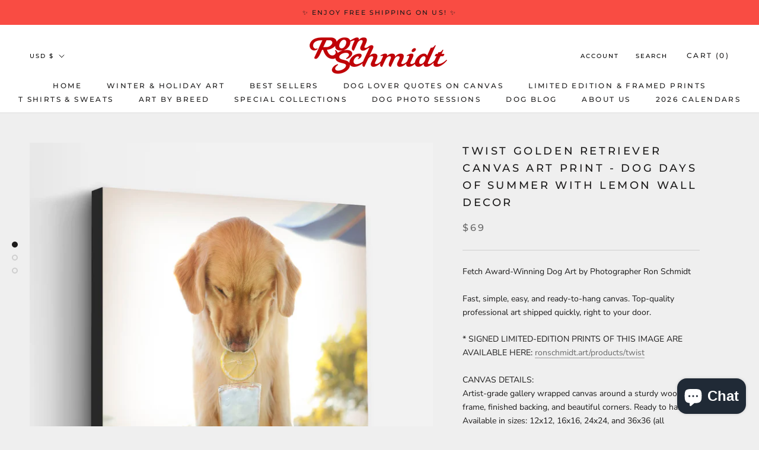

--- FILE ---
content_type: text/html; charset=utf-8
request_url: https://www.looseleashes.com/collections/summer-best-sellers/products/twist
body_size: 47937
content:
<!doctype html>

<html class="no-js" lang="en">
  <head>


    <meta name="facebook-domain-verification" content="qpau23t64wngbef6ks9cx0lk9iqddd" />
    <meta charset="utf-8"> 
    <meta http-equiv="X-UA-Compatible" content="IE=edge,chrome=1">
    <meta name="viewport" content="width=device-width, initial-scale=1.0, height=device-height, minimum-scale=1.0, maximum-scale=1.0">
    <meta name="theme-color" content="">

    <title>
      TWIST Golden Retriever Canvas Art Print - Dog Summer Lemon Wall Decor &ndash; Loose Leashes by Ron Schmidt
    </title><meta name="description" content="BUY &quot;TWIST&quot; Golden Retriever With Lemon Dog Art on Print or Canvas - Fun, colorful &amp; unique dog art by the world&#39;s top dog photographer Ron Schmidt. Great gifts for dog lovers, dog sitters, dog walkers, groomers, vets, and the home! Free Shipping. Sign up for emails &amp; get 10% off of artwork featuring Labs, Goldens, Pugs, Bulldogs, and more! Perfect Wall Decor for Kitchen, Living Room, Dining Room, Bar."><link rel="canonical" href="https://www.looseleashes.com/products/twist"><meta property="og:type" content="product">
  <meta property="og:title" content="TWIST Golden Retriever Canvas Art Print - Dog Days of Summer with Lemon Wall Decor"><meta property="og:image" content="http://www.looseleashes.com/cdn/shop/products/twist.canvas.ronschmidt.jpg?v=1619458992">
    <meta property="og:image:secure_url" content="https://www.looseleashes.com/cdn/shop/products/twist.canvas.ronschmidt.jpg?v=1619458992">
    <meta property="og:image:width" content="1309">
    <meta property="og:image:height" content="1309"><meta property="product:price:amount" content="69.00">
  <meta property="product:price:currency" content="USD"><meta property="og:description" content="BUY &quot;TWIST&quot; Golden Retriever With Lemon Dog Art on Print or Canvas - Fun, colorful &amp; unique dog art by the world&#39;s top dog photographer Ron Schmidt. Great gifts for dog lovers, dog sitters, dog walkers, groomers, vets, and the home! Free Shipping. Sign up for emails &amp; get 10% off of artwork featuring Labs, Goldens, Pugs, Bulldogs, and more! Perfect Wall Decor for Kitchen, Living Room, Dining Room, Bar."><meta property="og:url" content="https://www.looseleashes.com/products/twist">
<meta property="og:site_name" content="Loose Leashes by Ron Schmidt"><meta name="twitter:card" content="summary"><meta name="twitter:title" content="TWIST Golden Retriever Canvas Art Print - Dog Days of Summer with Lemon Wall Decor">
  <meta name="twitter:description" content="Fetch Award-Winning Dog Art by Photographer Ron SchmidtFast, simple, easy, and ready-to-hang canvas. Top-quality professional art shipped quickly, right to your door. * SIGNED LIMITED-EDITION PRINTS OF THIS IMAGE ARE AVAILABLE HERE: ronschmidt.art/products/twist CANVAS DETAILS:Artist-grade gallery wrapped canvas around a sturdy wood frame, finished backing, and beautiful corners. Ready to hang. Available in sizes: 12x12, 16x16, 24x24, and 36x36 (all measurements are in inches).*Note - Colors may appear slightly different from what you see on your screen.HELPFUL TIPS ON MEASURING:Not sure what size to order? Decide where you would like to hang the art, measure the space based on the different options we offer, and order the size that fits best.SHIPPING:Free Shipping (US only). $10 Flat Rate for the UK, CA, IRE, and AUTracking will be sent as soon as your order is shipped.Our processing times are between 3-7 business">
  <meta name="twitter:image" content="https://www.looseleashes.com/cdn/shop/products/twist.canvas.ronschmidt_600x600_crop_center.jpg?v=1619458992">
    <style>
  @font-face {
  font-family: Montserrat;
  font-weight: 500;
  font-style: normal;
  font-display: fallback;
  src: url("//www.looseleashes.com/cdn/fonts/montserrat/montserrat_n5.07ef3781d9c78c8b93c98419da7ad4fbeebb6635.woff2") format("woff2"),
       url("//www.looseleashes.com/cdn/fonts/montserrat/montserrat_n5.adf9b4bd8b0e4f55a0b203cdd84512667e0d5e4d.woff") format("woff");
}

  @font-face {
  font-family: "Nunito Sans";
  font-weight: 400;
  font-style: normal;
  font-display: fallback;
  src: url("//www.looseleashes.com/cdn/fonts/nunito_sans/nunitosans_n4.0276fe080df0ca4e6a22d9cb55aed3ed5ba6b1da.woff2") format("woff2"),
       url("//www.looseleashes.com/cdn/fonts/nunito_sans/nunitosans_n4.b4964bee2f5e7fd9c3826447e73afe2baad607b7.woff") format("woff");
}


  @font-face {
  font-family: "Nunito Sans";
  font-weight: 700;
  font-style: normal;
  font-display: fallback;
  src: url("//www.looseleashes.com/cdn/fonts/nunito_sans/nunitosans_n7.25d963ed46da26098ebeab731e90d8802d989fa5.woff2") format("woff2"),
       url("//www.looseleashes.com/cdn/fonts/nunito_sans/nunitosans_n7.d32e3219b3d2ec82285d3027bd673efc61a996c8.woff") format("woff");
}

  @font-face {
  font-family: "Nunito Sans";
  font-weight: 400;
  font-style: italic;
  font-display: fallback;
  src: url("//www.looseleashes.com/cdn/fonts/nunito_sans/nunitosans_i4.6e408730afac1484cf297c30b0e67c86d17fc586.woff2") format("woff2"),
       url("//www.looseleashes.com/cdn/fonts/nunito_sans/nunitosans_i4.c9b6dcbfa43622b39a5990002775a8381942ae38.woff") format("woff");
}

  @font-face {
  font-family: "Nunito Sans";
  font-weight: 700;
  font-style: italic;
  font-display: fallback;
  src: url("//www.looseleashes.com/cdn/fonts/nunito_sans/nunitosans_i7.8c1124729eec046a321e2424b2acf328c2c12139.woff2") format("woff2"),
       url("//www.looseleashes.com/cdn/fonts/nunito_sans/nunitosans_i7.af4cda04357273e0996d21184432bcb14651a64d.woff") format("woff");
}


  :root {
    --heading-font-family : Montserrat, sans-serif;
    --heading-font-weight : 500;
    --heading-font-style  : normal;

    --text-font-family : "Nunito Sans", sans-serif;
    --text-font-weight : 400;
    --text-font-style  : normal;

    --base-text-font-size   : 14px;
    --default-text-font-size: 14px;--background          : #efefef;
    --background-rgb      : 239, 239, 239;
    --light-background    : #ffffff;
    --light-background-rgb: 255, 255, 255;
    --heading-color       : #1c1b1b;
    --text-color          : #1c1b1b;
    --text-color-rgb      : 28, 27, 27;
    --text-color-light    : #6a6a6a;
    --text-color-light-rgb: 106, 106, 106;
    --link-color          : #6a6a6a;
    --link-color-rgb      : 106, 106, 106;
    --border-color        : #cfcfcf;
    --border-color-rgb    : 207, 207, 207;

    --button-background    : #1c1b1b;
    --button-background-rgb: 28, 27, 27;
    --button-text-color    : #ffffff;

    --header-background       : #ffffff;
    --header-heading-color    : #1c1b1b;
    --header-light-text-color : #000000;
    --header-border-color     : #dddddd;

    --footer-background    : #ffffff;
    --footer-text-color    : #6a6a6a;
    --footer-heading-color : #1c1b1b;
    --footer-border-color  : #e9e9e9;

    --navigation-background      : #1c1b1b;
    --navigation-background-rgb  : 28, 27, 27;
    --navigation-text-color      : #ffffff;
    --navigation-text-color-light: rgba(255, 255, 255, 0.5);
    --navigation-border-color    : rgba(255, 255, 255, 0.25);

    --newsletter-popup-background     : #1c1b1b;
    --newsletter-popup-text-color     : #ffffff;
    --newsletter-popup-text-color-rgb : 255, 255, 255;

    --secondary-elements-background       : #1c1b1b;
    --secondary-elements-background-rgb   : 28, 27, 27;
    --secondary-elements-text-color       : #ffffff;
    --secondary-elements-text-color-light : rgba(255, 255, 255, 0.5);
    --secondary-elements-border-color     : rgba(255, 255, 255, 0.25);

    --product-sale-price-color    : #f94c43;
    --product-sale-price-color-rgb: 249, 76, 67;

    /* Products */

    --horizontal-spacing-four-products-per-row: 20px;
        --horizontal-spacing-two-products-per-row : 20px;

    --vertical-spacing-four-products-per-row: 60px;
        --vertical-spacing-two-products-per-row : 75px;

    /* Animation */
    --drawer-transition-timing: cubic-bezier(0.645, 0.045, 0.355, 1);
    --header-base-height: 80px; /* We set a default for browsers that do not support CSS variables */

    /* Cursors */
    --cursor-zoom-in-svg    : url(//www.looseleashes.com/cdn/shop/t/74/assets/cursor-zoom-in.svg?v=170532930330058140181632753755);
    --cursor-zoom-in-2x-svg : url(//www.looseleashes.com/cdn/shop/t/74/assets/cursor-zoom-in-2x.svg?v=56685658183649387561632753755);
  }
</style>

<script>
  // IE11 does not have support for CSS variables, so we have to polyfill them
  if (!(((window || {}).CSS || {}).supports && window.CSS.supports('(--a: 0)'))) {
    const script = document.createElement('script');
    script.type = 'text/javascript';
    script.src = 'https://cdn.jsdelivr.net/npm/css-vars-ponyfill@2';
    script.onload = function() {
      cssVars({});
    };

    document.getElementsByTagName('head')[0].appendChild(script);
  }
</script>

    <script>window.performance && window.performance.mark && window.performance.mark('shopify.content_for_header.start');</script><meta name="google-site-verification" content="6kJprndMs5_giMlmJJJJMf-W447DaWXdKmEG3JebNuU">
<meta id="shopify-digital-wallet" name="shopify-digital-wallet" content="/2315077/digital_wallets/dialog">
<meta name="shopify-checkout-api-token" content="54d4ed3ba73903b6dd13b8ca4929ae8b">
<meta id="in-context-paypal-metadata" data-shop-id="2315077" data-venmo-supported="false" data-environment="production" data-locale="en_US" data-paypal-v4="true" data-currency="USD">
<link rel="alternate" hreflang="x-default" href="https://www.looseleashes.com/products/twist">
<link rel="alternate" hreflang="en" href="https://www.looseleashes.com/products/twist">
<link rel="alternate" hreflang="en-CA" href="https://www.looseleashes.com/en-ca/products/twist">
<link rel="alternate" type="application/json+oembed" href="https://www.looseleashes.com/products/twist.oembed">
<script async="async" src="/checkouts/internal/preloads.js?locale=en-US"></script>
<link rel="preconnect" href="https://shop.app" crossorigin="anonymous">
<script async="async" src="https://shop.app/checkouts/internal/preloads.js?locale=en-US&shop_id=2315077" crossorigin="anonymous"></script>
<script id="apple-pay-shop-capabilities" type="application/json">{"shopId":2315077,"countryCode":"US","currencyCode":"USD","merchantCapabilities":["supports3DS"],"merchantId":"gid:\/\/shopify\/Shop\/2315077","merchantName":"Loose Leashes by Ron Schmidt","requiredBillingContactFields":["postalAddress","email"],"requiredShippingContactFields":["postalAddress","email"],"shippingType":"shipping","supportedNetworks":["visa","masterCard","amex","discover","elo","jcb"],"total":{"type":"pending","label":"Loose Leashes by Ron Schmidt","amount":"1.00"},"shopifyPaymentsEnabled":true,"supportsSubscriptions":true}</script>
<script id="shopify-features" type="application/json">{"accessToken":"54d4ed3ba73903b6dd13b8ca4929ae8b","betas":["rich-media-storefront-analytics"],"domain":"www.looseleashes.com","predictiveSearch":true,"shopId":2315077,"locale":"en"}</script>
<script>var Shopify = Shopify || {};
Shopify.shop = "looseleashes.myshopify.com";
Shopify.locale = "en";
Shopify.currency = {"active":"USD","rate":"1.0"};
Shopify.country = "US";
Shopify.theme = {"name":"Analyzify 26-08-2021 with Installments message","id":127150522521,"schema_name":"Prestige","schema_version":"4.13.0","theme_store_id":855,"role":"main"};
Shopify.theme.handle = "null";
Shopify.theme.style = {"id":null,"handle":null};
Shopify.cdnHost = "www.looseleashes.com/cdn";
Shopify.routes = Shopify.routes || {};
Shopify.routes.root = "/";</script>
<script type="module">!function(o){(o.Shopify=o.Shopify||{}).modules=!0}(window);</script>
<script>!function(o){function n(){var o=[];function n(){o.push(Array.prototype.slice.apply(arguments))}return n.q=o,n}var t=o.Shopify=o.Shopify||{};t.loadFeatures=n(),t.autoloadFeatures=n()}(window);</script>
<script>
  window.ShopifyPay = window.ShopifyPay || {};
  window.ShopifyPay.apiHost = "shop.app\/pay";
  window.ShopifyPay.redirectState = null;
</script>
<script id="shop-js-analytics" type="application/json">{"pageType":"product"}</script>
<script defer="defer" async type="module" src="//www.looseleashes.com/cdn/shopifycloud/shop-js/modules/v2/client.init-shop-cart-sync_BdyHc3Nr.en.esm.js"></script>
<script defer="defer" async type="module" src="//www.looseleashes.com/cdn/shopifycloud/shop-js/modules/v2/chunk.common_Daul8nwZ.esm.js"></script>
<script type="module">
  await import("//www.looseleashes.com/cdn/shopifycloud/shop-js/modules/v2/client.init-shop-cart-sync_BdyHc3Nr.en.esm.js");
await import("//www.looseleashes.com/cdn/shopifycloud/shop-js/modules/v2/chunk.common_Daul8nwZ.esm.js");

  window.Shopify.SignInWithShop?.initShopCartSync?.({"fedCMEnabled":true,"windoidEnabled":true});

</script>
<script defer="defer" async type="module" src="//www.looseleashes.com/cdn/shopifycloud/shop-js/modules/v2/client.payment-terms_MV4M3zvL.en.esm.js"></script>
<script defer="defer" async type="module" src="//www.looseleashes.com/cdn/shopifycloud/shop-js/modules/v2/chunk.common_Daul8nwZ.esm.js"></script>
<script defer="defer" async type="module" src="//www.looseleashes.com/cdn/shopifycloud/shop-js/modules/v2/chunk.modal_CQq8HTM6.esm.js"></script>
<script type="module">
  await import("//www.looseleashes.com/cdn/shopifycloud/shop-js/modules/v2/client.payment-terms_MV4M3zvL.en.esm.js");
await import("//www.looseleashes.com/cdn/shopifycloud/shop-js/modules/v2/chunk.common_Daul8nwZ.esm.js");
await import("//www.looseleashes.com/cdn/shopifycloud/shop-js/modules/v2/chunk.modal_CQq8HTM6.esm.js");

  
</script>
<script>
  window.Shopify = window.Shopify || {};
  if (!window.Shopify.featureAssets) window.Shopify.featureAssets = {};
  window.Shopify.featureAssets['shop-js'] = {"shop-cart-sync":["modules/v2/client.shop-cart-sync_QYOiDySF.en.esm.js","modules/v2/chunk.common_Daul8nwZ.esm.js"],"init-fed-cm":["modules/v2/client.init-fed-cm_DchLp9rc.en.esm.js","modules/v2/chunk.common_Daul8nwZ.esm.js"],"shop-button":["modules/v2/client.shop-button_OV7bAJc5.en.esm.js","modules/v2/chunk.common_Daul8nwZ.esm.js"],"init-windoid":["modules/v2/client.init-windoid_DwxFKQ8e.en.esm.js","modules/v2/chunk.common_Daul8nwZ.esm.js"],"shop-cash-offers":["modules/v2/client.shop-cash-offers_DWtL6Bq3.en.esm.js","modules/v2/chunk.common_Daul8nwZ.esm.js","modules/v2/chunk.modal_CQq8HTM6.esm.js"],"shop-toast-manager":["modules/v2/client.shop-toast-manager_CX9r1SjA.en.esm.js","modules/v2/chunk.common_Daul8nwZ.esm.js"],"init-shop-email-lookup-coordinator":["modules/v2/client.init-shop-email-lookup-coordinator_UhKnw74l.en.esm.js","modules/v2/chunk.common_Daul8nwZ.esm.js"],"pay-button":["modules/v2/client.pay-button_DzxNnLDY.en.esm.js","modules/v2/chunk.common_Daul8nwZ.esm.js"],"avatar":["modules/v2/client.avatar_BTnouDA3.en.esm.js"],"init-shop-cart-sync":["modules/v2/client.init-shop-cart-sync_BdyHc3Nr.en.esm.js","modules/v2/chunk.common_Daul8nwZ.esm.js"],"shop-login-button":["modules/v2/client.shop-login-button_D8B466_1.en.esm.js","modules/v2/chunk.common_Daul8nwZ.esm.js","modules/v2/chunk.modal_CQq8HTM6.esm.js"],"init-customer-accounts-sign-up":["modules/v2/client.init-customer-accounts-sign-up_C8fpPm4i.en.esm.js","modules/v2/client.shop-login-button_D8B466_1.en.esm.js","modules/v2/chunk.common_Daul8nwZ.esm.js","modules/v2/chunk.modal_CQq8HTM6.esm.js"],"init-shop-for-new-customer-accounts":["modules/v2/client.init-shop-for-new-customer-accounts_CVTO0Ztu.en.esm.js","modules/v2/client.shop-login-button_D8B466_1.en.esm.js","modules/v2/chunk.common_Daul8nwZ.esm.js","modules/v2/chunk.modal_CQq8HTM6.esm.js"],"init-customer-accounts":["modules/v2/client.init-customer-accounts_dRgKMfrE.en.esm.js","modules/v2/client.shop-login-button_D8B466_1.en.esm.js","modules/v2/chunk.common_Daul8nwZ.esm.js","modules/v2/chunk.modal_CQq8HTM6.esm.js"],"shop-follow-button":["modules/v2/client.shop-follow-button_CkZpjEct.en.esm.js","modules/v2/chunk.common_Daul8nwZ.esm.js","modules/v2/chunk.modal_CQq8HTM6.esm.js"],"lead-capture":["modules/v2/client.lead-capture_BntHBhfp.en.esm.js","modules/v2/chunk.common_Daul8nwZ.esm.js","modules/v2/chunk.modal_CQq8HTM6.esm.js"],"checkout-modal":["modules/v2/client.checkout-modal_CfxcYbTm.en.esm.js","modules/v2/chunk.common_Daul8nwZ.esm.js","modules/v2/chunk.modal_CQq8HTM6.esm.js"],"shop-login":["modules/v2/client.shop-login_Da4GZ2H6.en.esm.js","modules/v2/chunk.common_Daul8nwZ.esm.js","modules/v2/chunk.modal_CQq8HTM6.esm.js"],"payment-terms":["modules/v2/client.payment-terms_MV4M3zvL.en.esm.js","modules/v2/chunk.common_Daul8nwZ.esm.js","modules/v2/chunk.modal_CQq8HTM6.esm.js"]};
</script>
<script>(function() {
  var isLoaded = false;
  function asyncLoad() {
    if (isLoaded) return;
    isLoaded = true;
    var urls = ["https:\/\/chimpstatic.com\/mcjs-connected\/js\/users\/e2173308273fa2d8fe75d36f4\/ff10dde8182ab0c3a6e818bfa.js?shop=looseleashes.myshopify.com","\/\/cdn.shopify.com\/proxy\/244825f6551a2e93e00f7c3683e1812278e627629cfadc4a0501f85944c56aaf\/static.cdn.printful.com\/static\/js\/external\/shopify-product-customizer.js?v=0.28\u0026shop=looseleashes.myshopify.com\u0026sp-cache-control=cHVibGljLCBtYXgtYWdlPTkwMA","https:\/\/scripttags.jst.ai\/shopify_justuno_2315077_36d64f50-e227-11ed-8c6c-619441a671ac.js?shop=looseleashes.myshopify.com"];
    for (var i = 0; i < urls.length; i++) {
      var s = document.createElement('script');
      s.type = 'text/javascript';
      s.async = true;
      s.src = urls[i];
      var x = document.getElementsByTagName('script')[0];
      x.parentNode.insertBefore(s, x);
    }
  };
  if(window.attachEvent) {
    window.attachEvent('onload', asyncLoad);
  } else {
    window.addEventListener('load', asyncLoad, false);
  }
})();</script>
<script id="__st">var __st={"a":2315077,"offset":-18000,"reqid":"7a7e8e8a-487f-498a-86c6-c5232f923d06-1768957666","pageurl":"www.looseleashes.com\/collections\/summer-best-sellers\/products\/twist","u":"d1149f096fb9","p":"product","rtyp":"product","rid":158164067};</script>
<script>window.ShopifyPaypalV4VisibilityTracking = true;</script>
<script id="captcha-bootstrap">!function(){'use strict';const t='contact',e='account',n='new_comment',o=[[t,t],['blogs',n],['comments',n],[t,'customer']],c=[[e,'customer_login'],[e,'guest_login'],[e,'recover_customer_password'],[e,'create_customer']],r=t=>t.map((([t,e])=>`form[action*='/${t}']:not([data-nocaptcha='true']) input[name='form_type'][value='${e}']`)).join(','),a=t=>()=>t?[...document.querySelectorAll(t)].map((t=>t.form)):[];function s(){const t=[...o],e=r(t);return a(e)}const i='password',u='form_key',d=['recaptcha-v3-token','g-recaptcha-response','h-captcha-response',i],f=()=>{try{return window.sessionStorage}catch{return}},m='__shopify_v',_=t=>t.elements[u];function p(t,e,n=!1){try{const o=window.sessionStorage,c=JSON.parse(o.getItem(e)),{data:r}=function(t){const{data:e,action:n}=t;return t[m]||n?{data:e,action:n}:{data:t,action:n}}(c);for(const[e,n]of Object.entries(r))t.elements[e]&&(t.elements[e].value=n);n&&o.removeItem(e)}catch(o){console.error('form repopulation failed',{error:o})}}const l='form_type',E='cptcha';function T(t){t.dataset[E]=!0}const w=window,h=w.document,L='Shopify',v='ce_forms',y='captcha';let A=!1;((t,e)=>{const n=(g='f06e6c50-85a8-45c8-87d0-21a2b65856fe',I='https://cdn.shopify.com/shopifycloud/storefront-forms-hcaptcha/ce_storefront_forms_captcha_hcaptcha.v1.5.2.iife.js',D={infoText:'Protected by hCaptcha',privacyText:'Privacy',termsText:'Terms'},(t,e,n)=>{const o=w[L][v],c=o.bindForm;if(c)return c(t,g,e,D).then(n);var r;o.q.push([[t,g,e,D],n]),r=I,A||(h.body.append(Object.assign(h.createElement('script'),{id:'captcha-provider',async:!0,src:r})),A=!0)});var g,I,D;w[L]=w[L]||{},w[L][v]=w[L][v]||{},w[L][v].q=[],w[L][y]=w[L][y]||{},w[L][y].protect=function(t,e){n(t,void 0,e),T(t)},Object.freeze(w[L][y]),function(t,e,n,w,h,L){const[v,y,A,g]=function(t,e,n){const i=e?o:[],u=t?c:[],d=[...i,...u],f=r(d),m=r(i),_=r(d.filter((([t,e])=>n.includes(e))));return[a(f),a(m),a(_),s()]}(w,h,L),I=t=>{const e=t.target;return e instanceof HTMLFormElement?e:e&&e.form},D=t=>v().includes(t);t.addEventListener('submit',(t=>{const e=I(t);if(!e)return;const n=D(e)&&!e.dataset.hcaptchaBound&&!e.dataset.recaptchaBound,o=_(e),c=g().includes(e)&&(!o||!o.value);(n||c)&&t.preventDefault(),c&&!n&&(function(t){try{if(!f())return;!function(t){const e=f();if(!e)return;const n=_(t);if(!n)return;const o=n.value;o&&e.removeItem(o)}(t);const e=Array.from(Array(32),(()=>Math.random().toString(36)[2])).join('');!function(t,e){_(t)||t.append(Object.assign(document.createElement('input'),{type:'hidden',name:u})),t.elements[u].value=e}(t,e),function(t,e){const n=f();if(!n)return;const o=[...t.querySelectorAll(`input[type='${i}']`)].map((({name:t})=>t)),c=[...d,...o],r={};for(const[a,s]of new FormData(t).entries())c.includes(a)||(r[a]=s);n.setItem(e,JSON.stringify({[m]:1,action:t.action,data:r}))}(t,e)}catch(e){console.error('failed to persist form',e)}}(e),e.submit())}));const S=(t,e)=>{t&&!t.dataset[E]&&(n(t,e.some((e=>e===t))),T(t))};for(const o of['focusin','change'])t.addEventListener(o,(t=>{const e=I(t);D(e)&&S(e,y())}));const B=e.get('form_key'),M=e.get(l),P=B&&M;t.addEventListener('DOMContentLoaded',(()=>{const t=y();if(P)for(const e of t)e.elements[l].value===M&&p(e,B);[...new Set([...A(),...v().filter((t=>'true'===t.dataset.shopifyCaptcha))])].forEach((e=>S(e,t)))}))}(h,new URLSearchParams(w.location.search),n,t,e,['guest_login'])})(!0,!0)}();</script>
<script integrity="sha256-4kQ18oKyAcykRKYeNunJcIwy7WH5gtpwJnB7kiuLZ1E=" data-source-attribution="shopify.loadfeatures" defer="defer" src="//www.looseleashes.com/cdn/shopifycloud/storefront/assets/storefront/load_feature-a0a9edcb.js" crossorigin="anonymous"></script>
<script crossorigin="anonymous" defer="defer" src="//www.looseleashes.com/cdn/shopifycloud/storefront/assets/shopify_pay/storefront-65b4c6d7.js?v=20250812"></script>
<script data-source-attribution="shopify.dynamic_checkout.dynamic.init">var Shopify=Shopify||{};Shopify.PaymentButton=Shopify.PaymentButton||{isStorefrontPortableWallets:!0,init:function(){window.Shopify.PaymentButton.init=function(){};var t=document.createElement("script");t.src="https://www.looseleashes.com/cdn/shopifycloud/portable-wallets/latest/portable-wallets.en.js",t.type="module",document.head.appendChild(t)}};
</script>
<script data-source-attribution="shopify.dynamic_checkout.buyer_consent">
  function portableWalletsHideBuyerConsent(e){var t=document.getElementById("shopify-buyer-consent"),n=document.getElementById("shopify-subscription-policy-button");t&&n&&(t.classList.add("hidden"),t.setAttribute("aria-hidden","true"),n.removeEventListener("click",e))}function portableWalletsShowBuyerConsent(e){var t=document.getElementById("shopify-buyer-consent"),n=document.getElementById("shopify-subscription-policy-button");t&&n&&(t.classList.remove("hidden"),t.removeAttribute("aria-hidden"),n.addEventListener("click",e))}window.Shopify?.PaymentButton&&(window.Shopify.PaymentButton.hideBuyerConsent=portableWalletsHideBuyerConsent,window.Shopify.PaymentButton.showBuyerConsent=portableWalletsShowBuyerConsent);
</script>
<script data-source-attribution="shopify.dynamic_checkout.cart.bootstrap">document.addEventListener("DOMContentLoaded",(function(){function t(){return document.querySelector("shopify-accelerated-checkout-cart, shopify-accelerated-checkout")}if(t())Shopify.PaymentButton.init();else{new MutationObserver((function(e,n){t()&&(Shopify.PaymentButton.init(),n.disconnect())})).observe(document.body,{childList:!0,subtree:!0})}}));
</script>
<link id="shopify-accelerated-checkout-styles" rel="stylesheet" media="screen" href="https://www.looseleashes.com/cdn/shopifycloud/portable-wallets/latest/accelerated-checkout-backwards-compat.css" crossorigin="anonymous">
<style id="shopify-accelerated-checkout-cart">
        #shopify-buyer-consent {
  margin-top: 1em;
  display: inline-block;
  width: 100%;
}

#shopify-buyer-consent.hidden {
  display: none;
}

#shopify-subscription-policy-button {
  background: none;
  border: none;
  padding: 0;
  text-decoration: underline;
  font-size: inherit;
  cursor: pointer;
}

#shopify-subscription-policy-button::before {
  box-shadow: none;
}

      </style>

<script>window.performance && window.performance.mark && window.performance.mark('shopify.content_for_header.end');</script>

    <link rel="stylesheet" href="//www.looseleashes.com/cdn/shop/t/74/assets/theme.css?v=98751321721466362341673141300">

    <script>// This allows to expose several variables to the global scope, to be used in scripts
      window.theme = {
        pageType: "product",
        moneyFormat: "${{amount}}",
        moneyWithCurrencyFormat: "${{amount}} USD",
        productImageSize: "natural",
        searchMode: "product,article",
        showPageTransition: false,
        showElementStaggering: true,
        showImageZooming: true
      };

      window.routes = {
        rootUrl: "\/",
        rootUrlWithoutSlash: '',
        cartUrl: "\/cart",
        cartAddUrl: "\/cart\/add",
        cartChangeUrl: "\/cart\/change",
        searchUrl: "\/search",
        productRecommendationsUrl: "\/recommendations\/products"
      };

      window.languages = {
        cartAddNote: "Add Order Note",
        cartEditNote: "Edit Order Note",
        productImageLoadingError: "This image could not be loaded. Please try to reload the page.",
        productFormAddToCart: "Add to cart",
        productFormUnavailable: "Unavailable",
        productFormSoldOut: "Sold Out",
        shippingEstimatorOneResult: "1 option available:",
        shippingEstimatorMoreResults: "{{count}} options available:",
        shippingEstimatorNoResults: "No shipping could be found"
      };

      window.lazySizesConfig = {
        loadHidden: false,
        hFac: 0.5,
        expFactor: 2,
        ricTimeout: 150,
        lazyClass: 'Image--lazyLoad',
        loadingClass: 'Image--lazyLoading',
        loadedClass: 'Image--lazyLoaded'
      };

      document.documentElement.className = document.documentElement.className.replace('no-js', 'js');
      document.documentElement.style.setProperty('--window-height', window.innerHeight + 'px');

      // We do a quick detection of some features (we could use Modernizr but for so little...)
      (function() {
        document.documentElement.className += ((window.CSS && window.CSS.supports('(position: sticky) or (position: -webkit-sticky)')) ? ' supports-sticky' : ' no-supports-sticky');
        document.documentElement.className += (window.matchMedia('(-moz-touch-enabled: 1), (hover: none)')).matches ? ' no-supports-hover' : ' supports-hover';
      }());
    </script>

    <script src="//www.looseleashes.com/cdn/shop/t/74/assets/lazysizes.min.js?v=174358363404432586981632753734" async></script><script src="https://polyfill-fastly.net/v3/polyfill.min.js?unknown=polyfill&features=fetch,Element.prototype.closest,Element.prototype.remove,Element.prototype.classList,Array.prototype.includes,Array.prototype.fill,Object.assign,CustomEvent,IntersectionObserver,IntersectionObserverEntry,URL" defer></script>
    <script src="//www.looseleashes.com/cdn/shop/t/74/assets/libs.min.js?v=26178543184394469741632753735" defer></script>
    <script src='//ajax.googleapis.com/ajax/libs/jquery/3.5.1/jquery.min.js'></script>
    <script src="//www.looseleashes.com/cdn/shop/t/74/assets/theme.min.js?v=45457031645550305921632753740" defer></script>
    <script src="//www.looseleashes.com/cdn/shop/t/74/assets/custom.js?v=183944157590872491501632753733" defer></script>

    <script>
      (function () {
        window.onpageshow = function() {
          if (window.theme.showPageTransition) {
            var pageTransition = document.querySelector('.PageTransition');

            if (pageTransition) {
              pageTransition.style.visibility = 'visible';
              pageTransition.style.opacity = '0';
            }
          }

          // When the page is loaded from the cache, we have to reload the cart content
          document.documentElement.dispatchEvent(new CustomEvent('cart:refresh', {
            bubbles: true
          }));
        };
      })();
    </script>

    
  <script type="application/ld+json">
  {
    "@context": "http://schema.org",
    "@type": "Product",
    "offers": [{
          "@type": "Offer",
          "name": "GALLERY WRAPPED CANVAS 12x12 - $69",
          "availability":"https://schema.org/InStock",
          "price": 69.0,
          "priceCurrency": "USD",
          "priceValidUntil": "2026-01-30","url": "/products/twist?variant=42768914514140"
        },
{
          "@type": "Offer",
          "name": "GALLERY WRAPPED CANVAS 16x16 - $89",
          "availability":"https://schema.org/InStock",
          "price": 89.0,
          "priceCurrency": "USD",
          "priceValidUntil": "2026-01-30","url": "/products/twist?variant=42768914546908"
        },
{
          "@type": "Offer",
          "name": "GALLERY WRAPPED CANVAS 24x24 - $139",
          "availability":"https://schema.org/InStock",
          "price": 139.0,
          "priceCurrency": "USD",
          "priceValidUntil": "2026-01-30","url": "/products/twist?variant=37125477171353"
        },
{
          "@type": "Offer",
          "name": "GALLERY WRAPPED CANVAS 36x36 - $275",
          "availability":"https://schema.org/InStock",
          "price": 275.0,
          "priceCurrency": "USD",
          "priceValidUntil": "2026-01-30","url": "/products/twist?variant=37125477204121"
        }
],
    "brand": {
      "name": "RON SCHMIDT"
    },
    "name": "TWIST Golden Retriever Canvas Art Print - Dog Days of Summer with Lemon Wall Decor",
    "description": "Fetch Award-Winning Dog Art by Photographer Ron SchmidtFast, simple, easy, and ready-to-hang canvas. Top-quality professional art shipped quickly, right to your door.\n* SIGNED LIMITED-EDITION PRINTS OF THIS IMAGE ARE AVAILABLE HERE: ronschmidt.art\/products\/twist\nCANVAS DETAILS:Artist-grade gallery wrapped canvas around a sturdy wood frame, finished backing, and beautiful corners. Ready to hang. Available in sizes: 12x12, 16x16, 24x24, and 36x36 (all measurements are in inches).*Note - Colors may appear slightly different from what you see on your screen.HELPFUL TIPS ON MEASURING:Not sure what size to order? Decide where you would like to hang the art, measure the space based on the different options we offer, and order the size that fits best.SHIPPING:Free Shipping (US only). $10 Flat Rate for the UK, CA, IRE, and AUTracking will be sent as soon as your order is shipped.Our processing times are between 3-7 business days + 2-4 additional days for the print to be delivered to you. International shipping times are slightly longer.*IMPORTANT: Please double-check your order and shipping address before purchasing! Once orders go to print, we cannot change or cancel orders - including the shipping address.\n",
    "category": "Posters, Prints, \u0026 Visual Artwork",
    "url": "/products/twist",
    "sku": null,
    "image": {
      "@type": "ImageObject",
      "url": "https://www.looseleashes.com/cdn/shop/products/twist.canvas.ronschmidt_1024x.jpg?v=1619458992",
      "image": "https://www.looseleashes.com/cdn/shop/products/twist.canvas.ronschmidt_1024x.jpg?v=1619458992",
      "name": "TWIST Golden Retriever Canvas Art Print - Dog Days of Summer with Lemon Wall Decor",
      "width": "1024",
      "height": "1024"
    }
  }
  </script>



  <script type="application/ld+json">
  {
    "@context": "http://schema.org",
    "@type": "BreadcrumbList",
  "itemListElement": [{
      "@type": "ListItem",
      "position": 1,
      "name": "Translation missing: en.general.breadcrumb.home",
      "item": "https://www.looseleashes.com"
    },{
          "@type": "ListItem",
          "position": 2,
          "name": "DOG DAYS OF SUMMER",
          "item": "https://www.looseleashes.com/collections/summer-best-sellers"
        }, {
          "@type": "ListItem",
          "position": 3,
          "name": "TWIST Golden Retriever Canvas Art Print - Dog Days of Summer with Lemon Wall Decor",
          "item": "https://www.looseleashes.com/collections/summer-best-sellers/products/twist"
        }]
  }
  </script>

   

<script>window.__pagefly_analytics_settings__={"acceptTracking":false};</script>
    <!-- Google Tag Manager -->
<script>(function(w,d,s,l,i){w[l]=w[l]||[];w[l].push({'gtm.start':
new Date().getTime(),event:'gtm.js'});var f=d.getElementsByTagName(s)[0],
j=d.createElement(s),dl=l!='dataLayer'?'&l='+l:'';j.async=true;j.src=
'https://www.googletagmanager.com/gtm.js?id='+i+dl;f.parentNode.insertBefore(j,f);
})(window,document,'script','dataLayer','GTM-W8D365P');</script>
<!-- End Google Tag Manager -->
 <script type="text/javascript">
  var jQuery351;
  window.dataLayer = window.dataLayer || [];

  function analyzifyInitialize(){
    window.analyzifyloadScript = function(url, callback) {
      var script = document.createElement('script');
      script.type = 'text/javascript';
      // If the browser is Internet Explorer
      if (script.readyState){
        script.onreadystatechange = function() {
          if (script.readyState == 'loaded' || script.readyState == 'complete') {
            script.onreadystatechange = null;
            callback();
          }
        };
        // For any other browser
      } else {
        script.onload = function() {
          callback();
        };
      }
      script.src = url;
      document.getElementsByTagName('head')[0].appendChild(script);
    }

    window.analyzifyAppStart = function(){
      
      window.dataLayer.push({
        event: "sh_info",
        
            page_type: "product",
          
        page_currency: "USD",
        
          user_type: "visitor"
        
      });

      window.analyzifyGetClickedProductPosition = function(elementHref, sku){
        if(sku != ''){
          var collection = {"id":197611028633,"handle":"summer-best-sellers","updated_at":"2025-11-15T07:00:21-05:00","published_at":"2020-05-20T11:27:52-04:00","sort_order":"best-selling","template_suffix":"","published_scope":"global","title":"DOG DAYS OF SUMMER","body_html":"\u003ch1 style=\"text-align: center;\"\u003e\n\u003cspan style=\"color: #32b3cf;\"\u003e\u003c\/span\u003e\u003cspan style=\"color: #208d8b;\"\u003e\u003cspan style=\"color: #32b3cf;\"\u003eTHIS SEASON'S FAVORITES\u003cspan style=\"color: #dcca35;\"\u003e\u003c\/span\u003e\u003c\/span\u003e\u003c\/span\u003e\n\u003c\/h1\u003e\n\u003ch1 style=\"text-align: center;\"\u003e\u003cspan style=\"color: #cfc532;\"\u003eDOG DAYS OF SUMMER COLLECTION\u003c\/span\u003e\u003c\/h1\u003e","image":{"created_at":"2020-05-20T11:30:45-04:00","alt":"\"Seas the Day\" Black Labrador Art Canvas. Gift for Dog Lovers, Wall Decor for Beach, Lobster Shack, Shore, Beach House, Cottage, Nautical Decor","width":1080,"height":1350,"src":"\/\/www.looseleashes.com\/cdn\/shop\/collections\/matey.seastheday.ronschmidt_1024x1024_f4209057-73e2-48ad-8713-352b12e58d51.jpg?v=1596572923"}};
          
            var collectionProductsSku = "";
              if(sku == collectionProductsSku) {return 1 ;}
          
            var collectionProductsSku = "";
              if(sku == collectionProductsSku) {return 2 ;}
          
            var collectionProductsSku = "";
              if(sku == collectionProductsSku) {return 3 ;}
          
            var collectionProductsSku = "";
              if(sku == collectionProductsSku) {return 4 ;}
          
            var collectionProductsSku = "";
              if(sku == collectionProductsSku) {return 5 ;}
          
            var collectionProductsSku = "";
              if(sku == collectionProductsSku) {return 6 ;}
          
            var collectionProductsSku = "";
              if(sku == collectionProductsSku) {return 7 ;}
          
            var collectionProductsSku = "";
              if(sku == collectionProductsSku) {return 8 ;}
          
            var collectionProductsSku = "";
              if(sku == collectionProductsSku) {return 9 ;}
          
            var collectionProductsSku = "";
              if(sku == collectionProductsSku) {return 10 ;}
          
            var collectionProductsSku = "";
              if(sku == collectionProductsSku) {return 11 ;}
          
            var collectionProductsSku = "";
              if(sku == collectionProductsSku) {return 12 ;}
          
            var collectionProductsSku = "";
              if(sku == collectionProductsSku) {return 13 ;}
          
            var collectionProductsSku = "";
              if(sku == collectionProductsSku) {return 14 ;}
          
          return 0;
        }else{
          var elementIndex = -1
          collectionProductsElements = document.querySelectorAll('a[href*="/products/"]');
          collectionProductsElements.forEach(function(element,index){
            if (element.href.includes(elementHref)) {elementIndex = index + 1};
          });
          return elementIndex
        }
      }

      window.analyzifyCollectionPageHandle = function(){
        var collection = {"id":197611028633,"handle":"summer-best-sellers","updated_at":"2025-11-15T07:00:21-05:00","published_at":"2020-05-20T11:27:52-04:00","sort_order":"best-selling","template_suffix":"","published_scope":"global","title":"DOG DAYS OF SUMMER","body_html":"\u003ch1 style=\"text-align: center;\"\u003e\n\u003cspan style=\"color: #32b3cf;\"\u003e\u003c\/span\u003e\u003cspan style=\"color: #208d8b;\"\u003e\u003cspan style=\"color: #32b3cf;\"\u003eTHIS SEASON'S FAVORITES\u003cspan style=\"color: #dcca35;\"\u003e\u003c\/span\u003e\u003c\/span\u003e\u003c\/span\u003e\n\u003c\/h1\u003e\n\u003ch1 style=\"text-align: center;\"\u003e\u003cspan style=\"color: #cfc532;\"\u003eDOG DAYS OF SUMMER COLLECTION\u003c\/span\u003e\u003c\/h1\u003e","image":{"created_at":"2020-05-20T11:30:45-04:00","alt":"\"Seas the Day\" Black Labrador Art Canvas. Gift for Dog Lovers, Wall Decor for Beach, Lobster Shack, Shore, Beach House, Cottage, Nautical Decor","width":1080,"height":1350,"src":"\/\/www.looseleashes.com\/cdn\/shop\/collections\/matey.seastheday.ronschmidt_1024x1024_f4209057-73e2-48ad-8713-352b12e58d51.jpg?v=1596572923"}};
        var collectionAllProducts = [{"id":157164363,"title":"OUT OF THE PARK On the Fence Dog Canvas Art Print - Labrador Wall Art","handle":"lewie-clark-out-of-the-park","description":"\u003cp\u003eFetch Award-Winning Dog Art by Photographer Ron Schmidt\u003cbr data-mce-fragment=\"1\"\u003e\u003cbr data-mce-fragment=\"1\"\u003eFast, simple, easy, and ready-to-hang canvas. Top-quality professional art shipped quickly, right to your door.\u003c\/p\u003e\n\u003cp\u003e\u003cstrong\u003eGALLERY WRAPPED CANVAS - \u003c\/strong\u003eArtist-grade gallery wrapped canvas around a sturdy wood frame, finished backing, and beautiful corners. Ready to hang. Available in sizes: 12x12, 16x16, 24x24, and 36x36 (all measurements are in inches).\u003cbr data-mce-fragment=\"1\"\u003e*Note - Colors may appear slightly different from what you see on your screen.\u003c\/p\u003e\n\u003cp\u003e\u003cspan style=\"display: block; margin: 0 0 1em 0; line-height: 1.4;\" data-mce-fragment=\"1\" data-mce-style=\"display: block; margin: 0 0 1em 0; line-height: 1.4;\"\u003e\u003cstrong\u003eOUR 22x22 GALLERY STYLE FRAMED PRINT - \u003c\/strong\u003eA true work of art! Each framed print is hand-signed by Ron, matted, and framed in a thin gallery-style black metal frame with protective plexiglass. It comes ready to hang to be immediately enjoyed. \u003c\/span\u003e\u003c\/p\u003e\n\u003cp class=\"p1\"\u003eFramed Print Additional Details:\u003c\/p\u003e\n\u003cul class=\"ul1\"\u003e\n\u003cli style=\"list-style-type: none;\"\u003e\n\u003cul class=\"ul1\"\u003e\n\u003cli class=\"li1\"\u003e\n\u003cspan class=\"s1\"\u003e\u003c\/span\u003ePrint size: 22x22 inches\u003c\/li\u003e\n\u003cli class=\"li1\"\u003e\n\u003cspan class=\"s1\"\u003e\u003c\/span\u003eOuter dimensions of the frame: 27x27.5 inches\u003c\/li\u003e\n\u003cli class=\"li1\"\u003e\n\u003cspan class=\"s1\"\u003e\u003c\/span\u003eFrame dimensions: ⅜ inch wide x 1 inch deep \u003c\/li\u003e\n\u003cli class=\"li1\"\u003e\n\u003cspan class=\"s1\"\u003e\u003c\/span\u003eFrame is made from extruded aluminum that is powdered coated to create a decorative, durable, and corrosion-resistant finish.\u003c\/li\u003e\n\u003cli class=\"li1\"\u003e\n\u003cspan class=\"s1\"\u003e\u003c\/span\u003eHardware is attached to the back, allowing for easy hanging\u003c\/li\u003e\n\u003c\/ul\u003e\n\u003c\/li\u003e\n\u003c\/ul\u003e\n\u003cp\u003e\u003cstrong\u003eHELPFUL TIPS ON MEASURING:\u003c\/strong\u003e\u003cbr data-mce-fragment=\"1\"\u003eNot sure what size to order? Decide where you would like to hang the art, measure the space based on the different options we offer, and order the size that fits best.\u003cbr data-mce-fragment=\"1\"\u003e\u003cbr data-mce-fragment=\"1\"\u003e\u003cstrong\u003eSHIPPING:\u003c\/strong\u003e\u003cbr data-mce-fragment=\"1\"\u003eFree Shipping to United States, $10 Flat Rate for Canada. *\u003cem\u003eWe do ship internationally, please reach out to us at \u003ca href=\"mailto:questions@looseleashes.com\" rel=\"noopener\" target=\"_blank\"\u003equestions@looseleashes.com\u003c\/a\u003e for more information.\u003c\/em\u003e\u003cbr data-mce-fragment=\"1\"\u003eTracking will be sent as soon as your order is shipped. Our processing times are between 3-7 business days + 2-4 additional days for canvas and 12-14 business days for framed prints to be delivered to you. \u003cbr\u003e\u003c\/p\u003e\n\u003cp\u003e*Please double-check your order and shipping address before purchasing! Once orders go to print, we cannot change or cancel orders - including the shipping address.\u003c\/p\u003e\n\u003cp\u003e* SIGNED LIMITED-EDITION PRINTS OF THIS IMAGE ARE AVAILABLE HERE: \u003ca href=\"https:\/\/ronschmidt.art\/products\/tank\" rel=\"noopener\" target=\"_blank\"\u003eronschmidt.art\/products\/tank\u003c\/a\u003e\u003c\/p\u003e","published_at":"2023-01-17T15:46:43-05:00","created_at":"2013-09-11T17:54:30-04:00","vendor":"RON SCHMIDT","type":"Posters, Prints, \u0026 Visual Artwork","tags":["Animal Art for Nursery","art dog","Art for Boy's Bedroom","Best dog photographer","black","black lab","black labrador","Boy's Nusery Art Decor","Boy's Room","clark","Commercial Dog Photographer","Dog Art for Boy's Bedroom","Dog Art For Nursery","dog art funny","dog decor","dog life","dog love","dog parents","dog photo","dog photo shoot","dog photographer","dog photography","dog photogrpaher","dog print art","dog quote","dog quotes funny","famous dog photographer","fence","fetch","FOR SALE","framed dog art","Gift","gift for dog lover","gift for dog lovers","gift for new dog owner","Lab","labrador","labrador retriever","labs","lewie","lewie and clark","Lewie\u0026clark_Black and Yellow","life with dog","out of park","Pet photographer","Pet photography","picket fence","Present","professional dog photographer","tennis","tennis ball","unframed dog art","whimsical dog art","World's Top Dog Photographer","yellow lab","yellow labrador"],"price":6900,"price_min":6900,"price_max":75000,"available":true,"price_varies":true,"compare_at_price":0,"compare_at_price_min":0,"compare_at_price_max":0,"compare_at_price_varies":false,"variants":[{"id":42789633982684,"title":"GALLERY WRAPPED CANVAS 12x12 - $69","option1":"GALLERY WRAPPED CANVAS 12x12 - $69","option2":null,"option3":null,"sku":"","requires_shipping":true,"taxable":false,"featured_image":null,"available":true,"name":"OUT OF THE PARK On the Fence Dog Canvas Art Print - Labrador Wall Art - GALLERY WRAPPED CANVAS 12x12 - $69","public_title":"GALLERY WRAPPED CANVAS 12x12 - $69","options":["GALLERY WRAPPED CANVAS 12x12 - $69"],"price":6900,"weight":181437,"compare_at_price":0,"inventory_quantity":-5,"inventory_management":null,"inventory_policy":"deny","barcode":"","requires_selling_plan":false,"selling_plan_allocations":[]},{"id":42789634015452,"title":"GALLERY WRAPPED CANVAS 16x16 - $89","option1":"GALLERY WRAPPED CANVAS 16x16 - $89","option2":null,"option3":null,"sku":"","requires_shipping":true,"taxable":false,"featured_image":null,"available":true,"name":"OUT OF THE PARK On the Fence Dog Canvas Art Print - Labrador Wall Art - GALLERY WRAPPED CANVAS 16x16 - $89","public_title":"GALLERY WRAPPED CANVAS 16x16 - $89","options":["GALLERY WRAPPED CANVAS 16x16 - $89"],"price":8900,"weight":0,"compare_at_price":0,"inventory_quantity":-12,"inventory_management":null,"inventory_policy":"deny","barcode":"","requires_selling_plan":false,"selling_plan_allocations":[]},{"id":37125484216473,"title":"GALLERY WRAPPED CANVAS 24x24 - $139","option1":"GALLERY WRAPPED CANVAS 24x24 - $139","option2":null,"option3":null,"sku":null,"requires_shipping":true,"taxable":false,"featured_image":null,"available":true,"name":"OUT OF THE PARK On the Fence Dog Canvas Art Print - Labrador Wall Art - GALLERY WRAPPED CANVAS 24x24 - $139","public_title":"GALLERY WRAPPED CANVAS 24x24 - $139","options":["GALLERY WRAPPED CANVAS 24x24 - $139"],"price":13900,"weight":181437,"compare_at_price":0,"inventory_quantity":-5,"inventory_management":null,"inventory_policy":"deny","barcode":null,"requires_selling_plan":false,"selling_plan_allocations":[]},{"id":37125484249241,"title":"GALLERY WRAPPED CANVAS 36x36 - $275","option1":"GALLERY WRAPPED CANVAS 36x36 - $275","option2":null,"option3":null,"sku":null,"requires_shipping":true,"taxable":false,"featured_image":null,"available":true,"name":"OUT OF THE PARK On the Fence Dog Canvas Art Print - Labrador Wall Art - GALLERY WRAPPED CANVAS 36x36 - $275","public_title":"GALLERY WRAPPED CANVAS 36x36 - $275","options":["GALLERY WRAPPED CANVAS 36x36 - $275"],"price":27500,"weight":181437,"compare_at_price":0,"inventory_quantity":-1,"inventory_management":null,"inventory_policy":"deny","barcode":null,"requires_selling_plan":false,"selling_plan_allocations":[]},{"id":45652992917724,"title":"FRAMED 22x22 SIGNED GALLERY PRINT - $750","option1":"FRAMED 22x22 SIGNED GALLERY PRINT - $750","option2":null,"option3":null,"sku":null,"requires_shipping":true,"taxable":false,"featured_image":null,"available":true,"name":"OUT OF THE PARK On the Fence Dog Canvas Art Print - Labrador Wall Art - FRAMED 22x22 SIGNED GALLERY PRINT - $750","public_title":"FRAMED 22x22 SIGNED GALLERY PRINT - $750","options":["FRAMED 22x22 SIGNED GALLERY PRINT - $750"],"price":75000,"weight":181437,"compare_at_price":0,"inventory_quantity":0,"inventory_management":null,"inventory_policy":"deny","barcode":"","requires_selling_plan":false,"selling_plan_allocations":[]}],"images":["\/\/www.looseleashes.com\/cdn\/shop\/products\/out.of.the.park.canvas.ronschmidt.jpg?v=1619463472","\/\/www.looseleashes.com\/cdn\/shop\/products\/out.of.the.park.ronschmidt_d200e776-49be-461a-9389-6ba0b96a293d.jpg?v=1619463470","\/\/www.looseleashes.com\/cdn\/shop\/files\/out.of.the.park.framed.jpg?v=1728232160","\/\/www.looseleashes.com\/cdn\/shop\/products\/d1c2563f27210c2771e818db82fcec2f2f2be724_a03c5f82-55d8-40b0-8e69-1d70843170c2.jpg?v=1638407007","\/\/www.looseleashes.com\/cdn\/shop\/files\/out.of.the.park.room.jpg?v=1728232160"],"featured_image":"\/\/www.looseleashes.com\/cdn\/shop\/products\/out.of.the.park.canvas.ronschmidt.jpg?v=1619463472","options":["Gallery Canvas Print Sizes"],"media":[{"alt":null,"id":22136645583001,"position":1,"preview_image":{"aspect_ratio":1.0,"height":1309,"width":1309,"src":"\/\/www.looseleashes.com\/cdn\/shop\/products\/out.of.the.park.canvas.ronschmidt.jpg?v=1619463472"},"aspect_ratio":1.0,"height":1309,"media_type":"image","src":"\/\/www.looseleashes.com\/cdn\/shop\/products\/out.of.the.park.canvas.ronschmidt.jpg?v=1619463472","width":1309},{"alt":null,"id":22136643944601,"position":2,"preview_image":{"aspect_ratio":1.0,"height":1600,"width":1600,"src":"\/\/www.looseleashes.com\/cdn\/shop\/products\/out.of.the.park.ronschmidt_d200e776-49be-461a-9389-6ba0b96a293d.jpg?v=1619463470"},"aspect_ratio":1.0,"height":1600,"media_type":"image","src":"\/\/www.looseleashes.com\/cdn\/shop\/products\/out.of.the.park.ronschmidt_d200e776-49be-461a-9389-6ba0b96a293d.jpg?v=1619463470","width":1600},{"alt":null,"id":34043810676956,"position":3,"preview_image":{"aspect_ratio":1.001,"height":1800,"width":1801,"src":"\/\/www.looseleashes.com\/cdn\/shop\/files\/out.of.the.park.framed.jpg?v=1728232160"},"aspect_ratio":1.001,"height":1800,"media_type":"image","src":"\/\/www.looseleashes.com\/cdn\/shop\/files\/out.of.the.park.framed.jpg?v=1728232160","width":1801},{"alt":null,"id":28773102846172,"position":4,"preview_image":{"aspect_ratio":1.528,"height":871,"width":1331,"src":"\/\/www.looseleashes.com\/cdn\/shop\/products\/d1c2563f27210c2771e818db82fcec2f2f2be724_a03c5f82-55d8-40b0-8e69-1d70843170c2.jpg?v=1638407007"},"aspect_ratio":1.528,"height":871,"media_type":"image","src":"\/\/www.looseleashes.com\/cdn\/shop\/products\/d1c2563f27210c2771e818db82fcec2f2f2be724_a03c5f82-55d8-40b0-8e69-1d70843170c2.jpg?v=1638407007","width":1331},{"alt":null,"id":34043810644188,"position":5,"preview_image":{"aspect_ratio":1.0,"height":1707,"width":1707,"src":"\/\/www.looseleashes.com\/cdn\/shop\/files\/out.of.the.park.room.jpg?v=1728232160"},"aspect_ratio":1.0,"height":1707,"media_type":"image","src":"\/\/www.looseleashes.com\/cdn\/shop\/files\/out.of.the.park.room.jpg?v=1728232160","width":1707}],"requires_selling_plan":false,"selling_plan_groups":[],"content":"\u003cp\u003eFetch Award-Winning Dog Art by Photographer Ron Schmidt\u003cbr data-mce-fragment=\"1\"\u003e\u003cbr data-mce-fragment=\"1\"\u003eFast, simple, easy, and ready-to-hang canvas. Top-quality professional art shipped quickly, right to your door.\u003c\/p\u003e\n\u003cp\u003e\u003cstrong\u003eGALLERY WRAPPED CANVAS - \u003c\/strong\u003eArtist-grade gallery wrapped canvas around a sturdy wood frame, finished backing, and beautiful corners. Ready to hang. Available in sizes: 12x12, 16x16, 24x24, and 36x36 (all measurements are in inches).\u003cbr data-mce-fragment=\"1\"\u003e*Note - Colors may appear slightly different from what you see on your screen.\u003c\/p\u003e\n\u003cp\u003e\u003cspan style=\"display: block; margin: 0 0 1em 0; line-height: 1.4;\" data-mce-fragment=\"1\" data-mce-style=\"display: block; margin: 0 0 1em 0; line-height: 1.4;\"\u003e\u003cstrong\u003eOUR 22x22 GALLERY STYLE FRAMED PRINT - \u003c\/strong\u003eA true work of art! Each framed print is hand-signed by Ron, matted, and framed in a thin gallery-style black metal frame with protective plexiglass. It comes ready to hang to be immediately enjoyed. \u003c\/span\u003e\u003c\/p\u003e\n\u003cp class=\"p1\"\u003eFramed Print Additional Details:\u003c\/p\u003e\n\u003cul class=\"ul1\"\u003e\n\u003cli style=\"list-style-type: none;\"\u003e\n\u003cul class=\"ul1\"\u003e\n\u003cli class=\"li1\"\u003e\n\u003cspan class=\"s1\"\u003e\u003c\/span\u003ePrint size: 22x22 inches\u003c\/li\u003e\n\u003cli class=\"li1\"\u003e\n\u003cspan class=\"s1\"\u003e\u003c\/span\u003eOuter dimensions of the frame: 27x27.5 inches\u003c\/li\u003e\n\u003cli class=\"li1\"\u003e\n\u003cspan class=\"s1\"\u003e\u003c\/span\u003eFrame dimensions: ⅜ inch wide x 1 inch deep \u003c\/li\u003e\n\u003cli class=\"li1\"\u003e\n\u003cspan class=\"s1\"\u003e\u003c\/span\u003eFrame is made from extruded aluminum that is powdered coated to create a decorative, durable, and corrosion-resistant finish.\u003c\/li\u003e\n\u003cli class=\"li1\"\u003e\n\u003cspan class=\"s1\"\u003e\u003c\/span\u003eHardware is attached to the back, allowing for easy hanging\u003c\/li\u003e\n\u003c\/ul\u003e\n\u003c\/li\u003e\n\u003c\/ul\u003e\n\u003cp\u003e\u003cstrong\u003eHELPFUL TIPS ON MEASURING:\u003c\/strong\u003e\u003cbr data-mce-fragment=\"1\"\u003eNot sure what size to order? Decide where you would like to hang the art, measure the space based on the different options we offer, and order the size that fits best.\u003cbr data-mce-fragment=\"1\"\u003e\u003cbr data-mce-fragment=\"1\"\u003e\u003cstrong\u003eSHIPPING:\u003c\/strong\u003e\u003cbr data-mce-fragment=\"1\"\u003eFree Shipping to United States, $10 Flat Rate for Canada. *\u003cem\u003eWe do ship internationally, please reach out to us at \u003ca href=\"mailto:questions@looseleashes.com\" rel=\"noopener\" target=\"_blank\"\u003equestions@looseleashes.com\u003c\/a\u003e for more information.\u003c\/em\u003e\u003cbr data-mce-fragment=\"1\"\u003eTracking will be sent as soon as your order is shipped. Our processing times are between 3-7 business days + 2-4 additional days for canvas and 12-14 business days for framed prints to be delivered to you. \u003cbr\u003e\u003c\/p\u003e\n\u003cp\u003e*Please double-check your order and shipping address before purchasing! Once orders go to print, we cannot change or cancel orders - including the shipping address.\u003c\/p\u003e\n\u003cp\u003e* SIGNED LIMITED-EDITION PRINTS OF THIS IMAGE ARE AVAILABLE HERE: \u003ca href=\"https:\/\/ronschmidt.art\/products\/tank\" rel=\"noopener\" target=\"_blank\"\u003eronschmidt.art\/products\/tank\u003c\/a\u003e\u003c\/p\u003e"},{"id":158259603,"title":"DEWEY Dog Bath Canvas Art Print - Yellow Labrador Wall Artwork","handle":"dewey","description":"\u003cp\u003eFetch Award-Winning Dog Art by Photographer Ron Schmidt\u003cbr\u003e\u003cbr\u003eFast, simple, easy, and ready-to-hang canvas. Top-quality professional art shipped quickly, right to your door.\u003c\/p\u003e\n\u003cp\u003e* SIGNED LIMITED-EDITION PRINTS OF THIS IMAGE ARE AVAILABLE HERE: \u003ca href=\"https:\/\/ronschmidt.art\/products\/dewey\" title=\"Signed Limited-Edition Fine Art Photography Print by Top Dog Photographer Ron Schmidt  - Yellow Labrador Dog in Bird Bath Birdbath Artwork Home and Garden Art\" rel=\"noopener noreferrer\" target=\"_blank\"\u003eronschmidt.art\/products\/dewey\u003c\/a\u003e\u003cbr\u003e\u003cbr\u003eCANVAS DETAILS:\u003cbr\u003eArtist-grade gallery wrapped canvas around a sturdy wood frame, finished backing, and beautiful corners. Ready to hang. Available in sizes: 12x12, 16x16, 24x24, and 36x36 (all measurements are in inches).\u003cbr\u003e*Note - Colors may appear slightly different from what you see on your screen.\u003cbr\u003e\u003c\/p\u003e\n\u003cp\u003eHELPFUL TIPS ON MEASURING:\u003cbr\u003eNot sure what size to order? Decide where you would like to hang the art, measure the space based on the different options we offer, and order the size that fits best.\u003cbr\u003e\u003cbr\u003eSHIPPING:\u003cbr\u003eFree Shipping (US only). $10 Flat Rate for the UK, CA, IRE, and AU\u003cbr\u003eTracking will be sent as soon as your order is shipped.\u003cbr\u003eOur processing times are between 3-7 business days + 2-4 additional days for the print to be delivered to you. International shipping times are slightly longer.\u003cbr\u003e\u003cbr\u003e*IMPORTANT: Please double-check your order and shipping address before purchasing! Once orders go to print, we cannot change or cancel orders - including the shipping address.\u003c\/p\u003e","published_at":"2023-01-17T15:46:43-05:00","created_at":"2013-09-16T09:35:20-04:00","vendor":"RON SCHMIDT","type":"Posters, Prints, \u0026 Visual Artwork","tags":["art dog","Backyard","bath","best dog photographer","bird","Bird bath","Boston Dog Photographer","Dew","Dewey","dog decor","dog design","dog life","dog love","dog parents","dog photo","dog photo shoot","dog photographer","dog photography","dog photoshoot","dog print art","dog prints","dog quote","dog quotes funny","dog wall decor","famous dog photographer","flowers","FOR SALE","Fountain","Garden","gift for dog groomer","gift for dog lover","gift for dog lovers","gift for dog owner","Gift for Dog Sitter","gift for dog walker","Gift for groomer","Gift for veterinarian","Gift idea for dog sitter","gift idea for dog walker","Lab puppy","labrador","labrador retriever","Labrador_Yellow","life with dog","park","Pet photographer","Pet photography","photography dog","professional dog photographer","puppy","retriever","whimsical dog art","yellow","yellow lab","Yellow lab puppy","yellow labrador"],"price":6900,"price_min":6900,"price_max":27500,"available":true,"price_varies":true,"compare_at_price":0,"compare_at_price_min":0,"compare_at_price_max":0,"compare_at_price_varies":false,"variants":[{"id":37125476712601,"title":"GALLERY WRAPPED CANVAS 12x12 - $69","option1":"GALLERY WRAPPED CANVAS 12x12 - $69","option2":null,"option3":null,"sku":null,"requires_shipping":true,"taxable":false,"featured_image":null,"available":true,"name":"DEWEY Dog Bath Canvas Art Print - Yellow Labrador Wall Artwork - GALLERY WRAPPED CANVAS 12x12 - $69","public_title":"GALLERY WRAPPED CANVAS 12x12 - $69","options":["GALLERY WRAPPED CANVAS 12x12 - $69"],"price":6900,"weight":45,"compare_at_price":0,"inventory_quantity":-8,"inventory_management":null,"inventory_policy":"deny","barcode":null,"requires_selling_plan":false,"selling_plan_allocations":[]},{"id":42111552258268,"title":"GALLERY WRAPPED CANVAS 16x16 - $89","option1":"GALLERY WRAPPED CANVAS 16x16 - $89","option2":null,"option3":null,"sku":null,"requires_shipping":true,"taxable":false,"featured_image":null,"available":true,"name":"DEWEY Dog Bath Canvas Art Print - Yellow Labrador Wall Artwork - GALLERY WRAPPED CANVAS 16x16 - $89","public_title":"GALLERY WRAPPED CANVAS 16x16 - $89","options":["GALLERY WRAPPED CANVAS 16x16 - $89"],"price":8900,"weight":0,"compare_at_price":0,"inventory_quantity":-2,"inventory_management":null,"inventory_policy":"deny","barcode":null,"requires_selling_plan":false,"selling_plan_allocations":[]},{"id":37125476745369,"title":"GALLERY WRAPPED CANVAS 24x24 - $139","option1":"GALLERY WRAPPED CANVAS 24x24 - $139","option2":null,"option3":null,"sku":null,"requires_shipping":true,"taxable":false,"featured_image":null,"available":true,"name":"DEWEY Dog Bath Canvas Art Print - Yellow Labrador Wall Artwork - GALLERY WRAPPED CANVAS 24x24 - $139","public_title":"GALLERY WRAPPED CANVAS 24x24 - $139","options":["GALLERY WRAPPED CANVAS 24x24 - $139"],"price":13900,"weight":45,"compare_at_price":0,"inventory_quantity":-1,"inventory_management":null,"inventory_policy":"deny","barcode":null,"requires_selling_plan":false,"selling_plan_allocations":[]},{"id":39902855954585,"title":"GALLERY WRAPPED CANVAS 36x36 - $275","option1":"GALLERY WRAPPED CANVAS 36x36 - $275","option2":null,"option3":null,"sku":null,"requires_shipping":true,"taxable":false,"featured_image":null,"available":true,"name":"DEWEY Dog Bath Canvas Art Print - Yellow Labrador Wall Artwork - GALLERY WRAPPED CANVAS 36x36 - $275","public_title":"GALLERY WRAPPED CANVAS 36x36 - $275","options":["GALLERY WRAPPED CANVAS 36x36 - $275"],"price":27500,"weight":0,"compare_at_price":0,"inventory_quantity":0,"inventory_management":null,"inventory_policy":"deny","barcode":null,"requires_selling_plan":false,"selling_plan_allocations":[]}],"images":["\/\/www.looseleashes.com\/cdn\/shop\/products\/dewey.canvas.ronschmidt.jpg?v=1619465096","\/\/www.looseleashes.com\/cdn\/shop\/products\/dewey.ronschmidt_a40c2b82-5d35-4f69-9c38-53f1065bcc8a.jpg?v=1619465091","\/\/www.looseleashes.com\/cdn\/shop\/products\/d1c2563f27210c2771e818db82fcec2f2f2be724_534c8c84-1066-46e8-bfd4-160c66ea2941.jpg?v=1638407474","\/\/www.looseleashes.com\/cdn\/shop\/files\/framed.template.SQUARE_copy.jpg?v=1744649612"],"featured_image":"\/\/www.looseleashes.com\/cdn\/shop\/products\/dewey.canvas.ronschmidt.jpg?v=1619465096","options":["Gallery Canvas Print Sizes"],"media":[{"alt":null,"id":22137467961497,"position":1,"preview_image":{"aspect_ratio":1.0,"height":1309,"width":1309,"src":"\/\/www.looseleashes.com\/cdn\/shop\/products\/dewey.canvas.ronschmidt.jpg?v=1619465096"},"aspect_ratio":1.0,"height":1309,"media_type":"image","src":"\/\/www.looseleashes.com\/cdn\/shop\/products\/dewey.canvas.ronschmidt.jpg?v=1619465096","width":1309},{"alt":null,"id":22137465503897,"position":2,"preview_image":{"aspect_ratio":1.0,"height":1600,"width":1600,"src":"\/\/www.looseleashes.com\/cdn\/shop\/products\/dewey.ronschmidt_a40c2b82-5d35-4f69-9c38-53f1065bcc8a.jpg?v=1619465091"},"aspect_ratio":1.0,"height":1600,"media_type":"image","src":"\/\/www.looseleashes.com\/cdn\/shop\/products\/dewey.ronschmidt_a40c2b82-5d35-4f69-9c38-53f1065bcc8a.jpg?v=1619465091","width":1600},{"alt":null,"id":28773128274140,"position":3,"preview_image":{"aspect_ratio":1.528,"height":871,"width":1331,"src":"\/\/www.looseleashes.com\/cdn\/shop\/products\/d1c2563f27210c2771e818db82fcec2f2f2be724_534c8c84-1066-46e8-bfd4-160c66ea2941.jpg?v=1638407474"},"aspect_ratio":1.528,"height":871,"media_type":"image","src":"\/\/www.looseleashes.com\/cdn\/shop\/products\/d1c2563f27210c2771e818db82fcec2f2f2be724_534c8c84-1066-46e8-bfd4-160c66ea2941.jpg?v=1638407474","width":1331},{"alt":null,"id":34783292784860,"position":4,"preview_image":{"aspect_ratio":1.001,"height":1800,"width":1801,"src":"\/\/www.looseleashes.com\/cdn\/shop\/files\/framed.template.SQUARE_copy.jpg?v=1744649612"},"aspect_ratio":1.001,"height":1800,"media_type":"image","src":"\/\/www.looseleashes.com\/cdn\/shop\/files\/framed.template.SQUARE_copy.jpg?v=1744649612","width":1801}],"requires_selling_plan":false,"selling_plan_groups":[],"content":"\u003cp\u003eFetch Award-Winning Dog Art by Photographer Ron Schmidt\u003cbr\u003e\u003cbr\u003eFast, simple, easy, and ready-to-hang canvas. Top-quality professional art shipped quickly, right to your door.\u003c\/p\u003e\n\u003cp\u003e* SIGNED LIMITED-EDITION PRINTS OF THIS IMAGE ARE AVAILABLE HERE: \u003ca href=\"https:\/\/ronschmidt.art\/products\/dewey\" title=\"Signed Limited-Edition Fine Art Photography Print by Top Dog Photographer Ron Schmidt  - Yellow Labrador Dog in Bird Bath Birdbath Artwork Home and Garden Art\" rel=\"noopener noreferrer\" target=\"_blank\"\u003eronschmidt.art\/products\/dewey\u003c\/a\u003e\u003cbr\u003e\u003cbr\u003eCANVAS DETAILS:\u003cbr\u003eArtist-grade gallery wrapped canvas around a sturdy wood frame, finished backing, and beautiful corners. Ready to hang. Available in sizes: 12x12, 16x16, 24x24, and 36x36 (all measurements are in inches).\u003cbr\u003e*Note - Colors may appear slightly different from what you see on your screen.\u003cbr\u003e\u003c\/p\u003e\n\u003cp\u003eHELPFUL TIPS ON MEASURING:\u003cbr\u003eNot sure what size to order? Decide where you would like to hang the art, measure the space based on the different options we offer, and order the size that fits best.\u003cbr\u003e\u003cbr\u003eSHIPPING:\u003cbr\u003eFree Shipping (US only). $10 Flat Rate for the UK, CA, IRE, and AU\u003cbr\u003eTracking will be sent as soon as your order is shipped.\u003cbr\u003eOur processing times are between 3-7 business days + 2-4 additional days for the print to be delivered to you. International shipping times are slightly longer.\u003cbr\u003e\u003cbr\u003e*IMPORTANT: Please double-check your order and shipping address before purchasing! Once orders go to print, we cannot change or cancel orders - including the shipping address.\u003c\/p\u003e"},{"id":444082304,"title":"SQUIRT Summer Fun Dog Canvas Art Print  - Chocolate Labrador Dog Days of Summer Art","handle":"squirt-print","description":"\u003cp\u003eFetch Award-Winning Dog Art by Photographer Ron Schmidt\u003cbr data-mce-fragment=\"1\"\u003e\u003cbr data-mce-fragment=\"1\"\u003eFast, simple, easy, and ready-to-hang canvas. Top-quality professional art shipped quickly, right to your door.\u003cbr data-mce-fragment=\"1\"\u003e\u003c\/p\u003e\n\u003cp\u003eSIGNED LIMITED-EDITION PRINTS OF THIS IMAGE ARE AVAILABLE HERE: \u003ca rel=\"noopener noreferrer\" title=\"Signed Limited-Edition Fine Art Photography Print by Top Dog Photographer Ron Schmidt - Chocolate Labrador Dog Drinking from Red Hose - Dog Days of Summer Artwork - Puppy Dog Wall Art for Kids Room, Nursery\" href=\"https:\/\/ronschmidt.art\/products\/squirt\" data-mce-href=\"https:\/\/ronschmidt.art\/products\/squirt\" target=\"_blank\"\u003ehttps:\/\/ronschmidt.art\/products\/squirt\u003c\/a\u003e\u003c\/p\u003e\n\u003cp\u003e\u003cbr data-mce-fragment=\"1\"\u003eCANVAS DETAILS:\u003cbr data-mce-fragment=\"1\"\u003eArtist-grade gallery wrapped canvas around a sturdy wood frame, finished backing, and beautiful corners. Ready to hang. Available in sizes: 12x12, 16x16, 24x24, and 36x36 (all measurements are in inches).\u003cbr data-mce-fragment=\"1\"\u003e*Note - Colors may appear slightly different from what you see on your screen.\u003ca rel=\"noopener noreferrer\" title=\"Signed Limited-Edition Fine Art Photography Print by Top Dog Photographer Ron Schmidt - Chocolate Labrador Dog Drinking from Red Hose - Dog Days of Summer Artwork - Puppy Dog Wall Art for Kids Room, Nursery\" href=\"https:\/\/ronschmidt.art\/products\/squirt\" data-mce-href=\"https:\/\/ronschmidt.art\/products\/squirt\" target=\"_blank\"\u003e\u003c\/a\u003e\u003cbr data-mce-fragment=\"1\"\u003e\u003cbr data-mce-fragment=\"1\"\u003eHELPFUL TIPS ON MEASURING:\u003cbr data-mce-fragment=\"1\"\u003eNot sure what size to order? Decide where you would like to hang the art, measure the space based on the different options we offer, and order the size that fits best.\u003cbr data-mce-fragment=\"1\"\u003e\u003cbr data-mce-fragment=\"1\"\u003eSHIPPING:\u003cbr data-mce-fragment=\"1\"\u003eFree Shipping (US only). $10 Flat Rate for the UK, CA, IRE, and AU\u003cbr data-mce-fragment=\"1\"\u003eTracking will be sent as soon as your order is shipped.\u003cbr data-mce-fragment=\"1\"\u003eOur processing times are between 3-7 business days + 2-4 additional days for the print to be delivered to you. International shipping times are slightly longer.\u003cbr data-mce-fragment=\"1\"\u003e\u003cbr data-mce-fragment=\"1\"\u003e*IMPORTANT: Please double-check your order and shipping address before purchasing! Once orders go to print, we cannot change or cancel orders - including the shipping address.\u003cbr\u003e\u003c\/p\u003e\n\u003cp\u003e\u003cspan class=\"userContent\"\u003e\u003cbr\u003e\u003c\/span\u003e\u003c\/p\u003e","published_at":"2023-01-17T15:46:43-05:00","created_at":"2015-03-11T11:14:53-04:00","vendor":"RON SCHMIDT","type":"Posters, Prints, \u0026 Visual Artwork","tags":["Art dog","backyard","best dog photographer","Breeder. Chocolate Lab","chocolate lab","chocolate lab puppy","chocolate labrador","cottage decor","Dog Art for Kids Room","dog art funnny","dog canvas art","dog decor","dog life","dog parents","dog photo","dog photo shoot","dog photographer","dog print art","dog quotes","dog wall decor","FOR SALE","framed dog print","Fun","Gender Nuetral Dog Art for Nursery","Gift","gift for dog lover","gift for dog lovers","gift for new dog owner","Lab","labrador","labrador puppy","labrador retriever","lick","LL Bean","nozzle","Office","Orvis","Photo Wall Decor","Picture","Present","Print","Print for Boys bedroom","print for girls bedroom","professional dog photographer","puppy","Puppy Art","Puppy Nursery Art","rain","REtriever","shower","splash","spray","sprinkle","sprinkler","summer","tongue","Veterinarian Gift","water","water hose","whimsical dog art"],"price":6900,"price_min":6900,"price_max":27500,"available":true,"price_varies":true,"compare_at_price":0,"compare_at_price_min":0,"compare_at_price_max":0,"compare_at_price_varies":false,"variants":[{"id":42782599610588,"title":"GALLERY WRAPPED CANVAS 12x12 - $69","option1":"GALLERY WRAPPED CANVAS 12x12 - $69","option2":null,"option3":null,"sku":null,"requires_shipping":true,"taxable":false,"featured_image":null,"available":true,"name":"SQUIRT Summer Fun Dog Canvas Art Print  - Chocolate Labrador Dog Days of Summer Art - GALLERY WRAPPED CANVAS 12x12 - $69","public_title":"GALLERY WRAPPED CANVAS 12x12 - $69","options":["GALLERY WRAPPED CANVAS 12x12 - $69"],"price":6900,"weight":181437,"compare_at_price":0,"inventory_quantity":-2,"inventory_management":null,"inventory_policy":"deny","barcode":null,"requires_selling_plan":false,"selling_plan_allocations":[]},{"id":42782599643356,"title":"GALLERY WRAPPED CANVAS 16x16 - $89","option1":"GALLERY WRAPPED CANVAS 16x16 - $89","option2":null,"option3":null,"sku":null,"requires_shipping":true,"taxable":false,"featured_image":null,"available":true,"name":"SQUIRT Summer Fun Dog Canvas Art Print  - Chocolate Labrador Dog Days of Summer Art - GALLERY WRAPPED CANVAS 16x16 - $89","public_title":"GALLERY WRAPPED CANVAS 16x16 - $89","options":["GALLERY WRAPPED CANVAS 16x16 - $89"],"price":8900,"weight":0,"compare_at_price":0,"inventory_quantity":-5,"inventory_management":null,"inventory_policy":"deny","barcode":null,"requires_selling_plan":false,"selling_plan_allocations":[]},{"id":37125434081433,"title":"GALLERY WRAPPED CANVAS 24x24 - $139","option1":"GALLERY WRAPPED CANVAS 24x24 - $139","option2":null,"option3":null,"sku":null,"requires_shipping":true,"taxable":false,"featured_image":null,"available":true,"name":"SQUIRT Summer Fun Dog Canvas Art Print  - Chocolate Labrador Dog Days of Summer Art - GALLERY WRAPPED CANVAS 24x24 - $139","public_title":"GALLERY WRAPPED CANVAS 24x24 - $139","options":["GALLERY WRAPPED CANVAS 24x24 - $139"],"price":13900,"weight":181437,"compare_at_price":0,"inventory_quantity":-2,"inventory_management":null,"inventory_policy":"deny","barcode":null,"requires_selling_plan":false,"selling_plan_allocations":[]},{"id":37125434179737,"title":"GALLERY WRAPPED CANVAS 36x36 - $275","option1":"GALLERY WRAPPED CANVAS 36x36 - $275","option2":null,"option3":null,"sku":null,"requires_shipping":true,"taxable":false,"featured_image":null,"available":true,"name":"SQUIRT Summer Fun Dog Canvas Art Print  - Chocolate Labrador Dog Days of Summer Art - GALLERY WRAPPED CANVAS 36x36 - $275","public_title":"GALLERY WRAPPED CANVAS 36x36 - $275","options":["GALLERY WRAPPED CANVAS 36x36 - $275"],"price":27500,"weight":181437,"compare_at_price":0,"inventory_quantity":0,"inventory_management":null,"inventory_policy":"deny","barcode":null,"requires_selling_plan":false,"selling_plan_allocations":[]}],"images":["\/\/www.looseleashes.com\/cdn\/shop\/products\/squirt.canvas.ronschmidt.jpg?v=1619024684","\/\/www.looseleashes.com\/cdn\/shop\/products\/squirt.ronschmidt.jpg?v=1619024685","\/\/www.looseleashes.com\/cdn\/shop\/products\/d1c2563f27210c2771e818db82fcec2f2f2be724_6a0a3362-646b-490f-9257-db41acaf2038.jpg?v=1638635961"],"featured_image":"\/\/www.looseleashes.com\/cdn\/shop\/products\/squirt.canvas.ronschmidt.jpg?v=1619024684","options":["Gallery Canvas Print Sizes"],"media":[{"alt":null,"id":21924015931545,"position":1,"preview_image":{"aspect_ratio":1.0,"height":1309,"width":1309,"src":"\/\/www.looseleashes.com\/cdn\/shop\/products\/squirt.canvas.ronschmidt.jpg?v=1619024684"},"aspect_ratio":1.0,"height":1309,"media_type":"image","src":"\/\/www.looseleashes.com\/cdn\/shop\/products\/squirt.canvas.ronschmidt.jpg?v=1619024684","width":1309},{"alt":null,"id":21924017569945,"position":2,"preview_image":{"aspect_ratio":1.0,"height":1600,"width":1600,"src":"\/\/www.looseleashes.com\/cdn\/shop\/products\/squirt.ronschmidt.jpg?v=1619024685"},"aspect_ratio":1.0,"height":1600,"media_type":"image","src":"\/\/www.looseleashes.com\/cdn\/shop\/products\/squirt.ronschmidt.jpg?v=1619024685","width":1600},{"alt":null,"id":28773030822108,"position":3,"preview_image":{"aspect_ratio":1.528,"height":871,"width":1331,"src":"\/\/www.looseleashes.com\/cdn\/shop\/products\/d1c2563f27210c2771e818db82fcec2f2f2be724_6a0a3362-646b-490f-9257-db41acaf2038.jpg?v=1638635961"},"aspect_ratio":1.528,"height":871,"media_type":"image","src":"\/\/www.looseleashes.com\/cdn\/shop\/products\/d1c2563f27210c2771e818db82fcec2f2f2be724_6a0a3362-646b-490f-9257-db41acaf2038.jpg?v=1638635961","width":1331}],"requires_selling_plan":false,"selling_plan_groups":[],"content":"\u003cp\u003eFetch Award-Winning Dog Art by Photographer Ron Schmidt\u003cbr data-mce-fragment=\"1\"\u003e\u003cbr data-mce-fragment=\"1\"\u003eFast, simple, easy, and ready-to-hang canvas. Top-quality professional art shipped quickly, right to your door.\u003cbr data-mce-fragment=\"1\"\u003e\u003c\/p\u003e\n\u003cp\u003eSIGNED LIMITED-EDITION PRINTS OF THIS IMAGE ARE AVAILABLE HERE: \u003ca rel=\"noopener noreferrer\" title=\"Signed Limited-Edition Fine Art Photography Print by Top Dog Photographer Ron Schmidt - Chocolate Labrador Dog Drinking from Red Hose - Dog Days of Summer Artwork - Puppy Dog Wall Art for Kids Room, Nursery\" href=\"https:\/\/ronschmidt.art\/products\/squirt\" data-mce-href=\"https:\/\/ronschmidt.art\/products\/squirt\" target=\"_blank\"\u003ehttps:\/\/ronschmidt.art\/products\/squirt\u003c\/a\u003e\u003c\/p\u003e\n\u003cp\u003e\u003cbr data-mce-fragment=\"1\"\u003eCANVAS DETAILS:\u003cbr data-mce-fragment=\"1\"\u003eArtist-grade gallery wrapped canvas around a sturdy wood frame, finished backing, and beautiful corners. Ready to hang. Available in sizes: 12x12, 16x16, 24x24, and 36x36 (all measurements are in inches).\u003cbr data-mce-fragment=\"1\"\u003e*Note - Colors may appear slightly different from what you see on your screen.\u003ca rel=\"noopener noreferrer\" title=\"Signed Limited-Edition Fine Art Photography Print by Top Dog Photographer Ron Schmidt - Chocolate Labrador Dog Drinking from Red Hose - Dog Days of Summer Artwork - Puppy Dog Wall Art for Kids Room, Nursery\" href=\"https:\/\/ronschmidt.art\/products\/squirt\" data-mce-href=\"https:\/\/ronschmidt.art\/products\/squirt\" target=\"_blank\"\u003e\u003c\/a\u003e\u003cbr data-mce-fragment=\"1\"\u003e\u003cbr data-mce-fragment=\"1\"\u003eHELPFUL TIPS ON MEASURING:\u003cbr data-mce-fragment=\"1\"\u003eNot sure what size to order? Decide where you would like to hang the art, measure the space based on the different options we offer, and order the size that fits best.\u003cbr data-mce-fragment=\"1\"\u003e\u003cbr data-mce-fragment=\"1\"\u003eSHIPPING:\u003cbr data-mce-fragment=\"1\"\u003eFree Shipping (US only). $10 Flat Rate for the UK, CA, IRE, and AU\u003cbr data-mce-fragment=\"1\"\u003eTracking will be sent as soon as your order is shipped.\u003cbr data-mce-fragment=\"1\"\u003eOur processing times are between 3-7 business days + 2-4 additional days for the print to be delivered to you. International shipping times are slightly longer.\u003cbr data-mce-fragment=\"1\"\u003e\u003cbr data-mce-fragment=\"1\"\u003e*IMPORTANT: Please double-check your order and shipping address before purchasing! Once orders go to print, we cannot change or cancel orders - including the shipping address.\u003cbr\u003e\u003c\/p\u003e\n\u003cp\u003e\u003cspan class=\"userContent\"\u003e\u003cbr\u003e\u003c\/span\u003e\u003c\/p\u003e"},{"id":451974594591,"title":"TROUBLE Dirty Dog Bathroom Art - Yellow Labrador Print, Canvas","handle":"trouble-print","description":"\u003cp data-mce-fragment=\"1\"\u003e\u003cspan class=\"userContent\" data-mce-fragment=\"1\"\u003eFetch Award-Winning Dog Art by Photographer Ron Schmidt\u003c\/span\u003e\u003cspan class=\"userContent\" data-mce-fragment=\"1\"\u003e\u003c\/span\u003e\u003c\/p\u003e\n\u003cp data-mce-fragment=\"1\"\u003e\u003cspan class=\"userContent\" data-mce-fragment=\"1\"\u003e\u003cspan\u003eFast, simple, and easy ready-to-hang canvas. Top-quality professional art shipped quickly, right to your door.\u003c\/span\u003e\u003cbr data-mce-fragment=\"1\"\u003e\u003cbr data-mce-fragment=\"1\"\u003eCANVAS DETAILS:\u003cbr data-mce-fragment=\"1\"\u003eArtist-grade gallery wrapped canvas around a sturdy wood frame, finished backing, and beautiful corners. Ready to hang. Available in sizes: 12x12, 16x16, 24x24 and 36x36 (all measurements are in inches).\u003cbr data-mce-fragment=\"1\"\u003e*Note - Colors may appear slightly different from what you see on your screen.\u003cbr data-mce-fragment=\"1\"\u003e\u003cbr data-mce-fragment=\"1\"\u003eHELPFUL TIPS ON MEASURING:\u003cbr data-mce-fragment=\"1\"\u003eNot sure what size to order? Decide where you would like to hang the art, measure the space based on the different options we offer and order the size that fits best.\u003cbr data-mce-fragment=\"1\"\u003e\u003cbr data-mce-fragment=\"1\"\u003eSHIPPING:\u003cbr data-mce-fragment=\"1\"\u003eFree Shipping (US only). $10 Flat Rate for the UK, CA, IRE and AU\u003cbr data-mce-fragment=\"1\"\u003eTracking will be sent as soon as your order is shipped.\u003cbr data-mce-fragment=\"1\"\u003eOur processing times are between 3-7 business days + 2-4 additional days for the print to be delivered to you. International shipping times are slightly longer.\u003cbr data-mce-fragment=\"1\"\u003e\u003cbr data-mce-fragment=\"1\"\u003e*Please double-check your order and shipping address before purchasing! Once orders go to print, we cannot change or cancel orders - including the shipping address\u003cstrong\u003e.\u003c\/strong\u003e\u003c\/span\u003e\u003c\/p\u003e","published_at":"2023-01-17T15:46:40-05:00","created_at":"2018-02-27T13:23:11-05:00","vendor":"RON SCHMIDT","type":"Posters, Prints, \u0026 Visual Artwork","tags":["art dog","bath","Bathroom Art","best dog photographer","Canvas","cook","cookie","couch","cupcake","dog decor","dog design","Dog Groomer Decor","Dog in Bathtub Print","dog life","dog love","dog parents","dog photo","dog photo shoot","dog photographer","dog photography","dog photoshoot","dog print art","dog prints","dog quote","dog quotes funny","dog wall decor","english lab art","english lab photo","english labrador puppy art","FOR SALE","framed dog print","Funny Animal Art for Bathroom","funny dog art","funny dog print","Gender Nuetral Dog Art","gift for dog lover","gift for dog lovers","gift for dog owner","gift for lab owner","gift for labrador owner","labrador","labrador art","labrador love","labrador retriever","labrador retriever quotes","labrador retrievers","labrador sayings","life with dog","Pet photographer","Pet photography","photography dog","Poster","professional dog photographer","puppy","retriever","shower","Sign","skunk","stink","towel","trouble","unframed dog print","unframed print","water","whimsical dog art","yellow","Yellow Art for Bathroom","yellow lab","yellow labrador"],"price":6900,"price_min":6900,"price_max":27500,"available":true,"price_varies":true,"compare_at_price":0,"compare_at_price_min":0,"compare_at_price_max":0,"compare_at_price_varies":false,"variants":[{"id":42782017880284,"title":"GALLERY WRAPPED CANVAS 12x12 - $69","option1":"GALLERY WRAPPED CANVAS 12x12 - $69","option2":null,"option3":null,"sku":null,"requires_shipping":true,"taxable":false,"featured_image":null,"available":true,"name":"TROUBLE Dirty Dog Bathroom Art - Yellow Labrador Print, Canvas - GALLERY WRAPPED CANVAS 12x12 - $69","public_title":"GALLERY WRAPPED CANVAS 12x12 - $69","options":["GALLERY WRAPPED CANVAS 12x12 - $69"],"price":6900,"weight":181437,"compare_at_price":0,"inventory_quantity":-9,"inventory_management":null,"inventory_policy":"deny","barcode":null,"requires_selling_plan":false,"selling_plan_allocations":[]},{"id":42782017945820,"title":"GALLERY WRAPPED CANVAS 16x16 - $89","option1":"GALLERY WRAPPED CANVAS 16x16 - $89","option2":null,"option3":null,"sku":null,"requires_shipping":true,"taxable":false,"featured_image":null,"available":true,"name":"TROUBLE Dirty Dog Bathroom Art - Yellow Labrador Print, Canvas - GALLERY WRAPPED CANVAS 16x16 - $89","public_title":"GALLERY WRAPPED CANVAS 16x16 - $89","options":["GALLERY WRAPPED CANVAS 16x16 - $89"],"price":8900,"weight":0,"compare_at_price":0,"inventory_quantity":-4,"inventory_management":null,"inventory_policy":"deny","barcode":null,"requires_selling_plan":false,"selling_plan_allocations":[]},{"id":37125407441049,"title":"GALLERY WRAPPED CANVAS 24x24 - $139","option1":"GALLERY WRAPPED CANVAS 24x24 - $139","option2":null,"option3":null,"sku":null,"requires_shipping":true,"taxable":false,"featured_image":null,"available":true,"name":"TROUBLE Dirty Dog Bathroom Art - Yellow Labrador Print, Canvas - GALLERY WRAPPED CANVAS 24x24 - $139","public_title":"GALLERY WRAPPED CANVAS 24x24 - $139","options":["GALLERY WRAPPED CANVAS 24x24 - $139"],"price":13900,"weight":181437,"compare_at_price":0,"inventory_quantity":-4,"inventory_management":null,"inventory_policy":"deny","barcode":null,"requires_selling_plan":false,"selling_plan_allocations":[]},{"id":37125407473817,"title":"GALLERY WRAPPED CANVAS 36x36 - $275","option1":"GALLERY WRAPPED CANVAS 36x36 - $275","option2":null,"option3":null,"sku":null,"requires_shipping":true,"taxable":false,"featured_image":null,"available":true,"name":"TROUBLE Dirty Dog Bathroom Art - Yellow Labrador Print, Canvas - GALLERY WRAPPED CANVAS 36x36 - $275","public_title":"GALLERY WRAPPED CANVAS 36x36 - $275","options":["GALLERY WRAPPED CANVAS 36x36 - $275"],"price":27500,"weight":181437,"compare_at_price":0,"inventory_quantity":0,"inventory_management":null,"inventory_policy":"deny","barcode":null,"requires_selling_plan":false,"selling_plan_allocations":[]}],"images":["\/\/www.looseleashes.com\/cdn\/shop\/products\/trouble.canvas.ronschmidt.jpg?v=1619012749","\/\/www.looseleashes.com\/cdn\/shop\/products\/trouble.ronschmidt_0b8b9a3f-dda5-4c36-abdb-cfd88c05b7dd.jpg?v=1619012746","\/\/www.looseleashes.com\/cdn\/shop\/products\/4.1.canvases_fe3da8f4-3a56-413a-8d54-06c788f539a1.jpg?v=1638645403"],"featured_image":"\/\/www.looseleashes.com\/cdn\/shop\/products\/trouble.canvas.ronschmidt.jpg?v=1619012749","options":["Prints and Gallery Canvas Sizes"],"media":[{"alt":null,"id":21916635398297,"position":1,"preview_image":{"aspect_ratio":1.0,"height":1309,"width":1309,"src":"\/\/www.looseleashes.com\/cdn\/shop\/products\/trouble.canvas.ronschmidt.jpg?v=1619012749"},"aspect_ratio":1.0,"height":1309,"media_type":"image","src":"\/\/www.looseleashes.com\/cdn\/shop\/products\/trouble.canvas.ronschmidt.jpg?v=1619012749","width":1309},{"alt":null,"id":21916633464985,"position":2,"preview_image":{"aspect_ratio":1.0,"height":1600,"width":1600,"src":"\/\/www.looseleashes.com\/cdn\/shop\/products\/trouble.ronschmidt_0b8b9a3f-dda5-4c36-abdb-cfd88c05b7dd.jpg?v=1619012746"},"aspect_ratio":1.0,"height":1600,"media_type":"image","src":"\/\/www.looseleashes.com\/cdn\/shop\/products\/trouble.ronschmidt_0b8b9a3f-dda5-4c36-abdb-cfd88c05b7dd.jpg?v=1619012746","width":1600},{"alt":null,"id":28784592945372,"position":3,"preview_image":{"aspect_ratio":1.528,"height":871,"width":1331,"src":"\/\/www.looseleashes.com\/cdn\/shop\/products\/4.1.canvases_fe3da8f4-3a56-413a-8d54-06c788f539a1.jpg?v=1638645403"},"aspect_ratio":1.528,"height":871,"media_type":"image","src":"\/\/www.looseleashes.com\/cdn\/shop\/products\/4.1.canvases_fe3da8f4-3a56-413a-8d54-06c788f539a1.jpg?v=1638645403","width":1331}],"requires_selling_plan":false,"selling_plan_groups":[],"content":"\u003cp data-mce-fragment=\"1\"\u003e\u003cspan class=\"userContent\" data-mce-fragment=\"1\"\u003eFetch Award-Winning Dog Art by Photographer Ron Schmidt\u003c\/span\u003e\u003cspan class=\"userContent\" data-mce-fragment=\"1\"\u003e\u003c\/span\u003e\u003c\/p\u003e\n\u003cp data-mce-fragment=\"1\"\u003e\u003cspan class=\"userContent\" data-mce-fragment=\"1\"\u003e\u003cspan\u003eFast, simple, and easy ready-to-hang canvas. Top-quality professional art shipped quickly, right to your door.\u003c\/span\u003e\u003cbr data-mce-fragment=\"1\"\u003e\u003cbr data-mce-fragment=\"1\"\u003eCANVAS DETAILS:\u003cbr data-mce-fragment=\"1\"\u003eArtist-grade gallery wrapped canvas around a sturdy wood frame, finished backing, and beautiful corners. Ready to hang. Available in sizes: 12x12, 16x16, 24x24 and 36x36 (all measurements are in inches).\u003cbr data-mce-fragment=\"1\"\u003e*Note - Colors may appear slightly different from what you see on your screen.\u003cbr data-mce-fragment=\"1\"\u003e\u003cbr data-mce-fragment=\"1\"\u003eHELPFUL TIPS ON MEASURING:\u003cbr data-mce-fragment=\"1\"\u003eNot sure what size to order? Decide where you would like to hang the art, measure the space based on the different options we offer and order the size that fits best.\u003cbr data-mce-fragment=\"1\"\u003e\u003cbr data-mce-fragment=\"1\"\u003eSHIPPING:\u003cbr data-mce-fragment=\"1\"\u003eFree Shipping (US only). $10 Flat Rate for the UK, CA, IRE and AU\u003cbr data-mce-fragment=\"1\"\u003eTracking will be sent as soon as your order is shipped.\u003cbr data-mce-fragment=\"1\"\u003eOur processing times are between 3-7 business days + 2-4 additional days for the print to be delivered to you. International shipping times are slightly longer.\u003cbr data-mce-fragment=\"1\"\u003e\u003cbr data-mce-fragment=\"1\"\u003e*Please double-check your order and shipping address before purchasing! Once orders go to print, we cannot change or cancel orders - including the shipping address\u003cstrong\u003e.\u003c\/strong\u003e\u003c\/span\u003e\u003c\/p\u003e"},{"id":158358879,"title":"PAUSE Dogs at Sunset Wall Art - Labrador Retriever Print and Canvas - Lake House Art","handle":"lewie-clark-pause","description":"\u003cp\u003eFetch Award-Winning Dog Art by Photographer Ron Schmidt\u003c\/p\u003e\n\u003cp\u003eExperience the heartwarming bond of two soulmates with our Labrador sunset serenade art print on gallery-wrapped canvas. A picturesque scene of two dogs sitting on a bench by the ocean at sunset, bringing the beauty of coastal charm and companionship to any dog lover's home.\u003cbr\u003e\u003cbr\u003e\u003cspan\u003eFast, simple, and easy ready-to-hang canvas. Top-quality professional art shipped quickly, right to your door.\u003c\/span\u003e\u003cbr\u003e\u003cbr\u003eCANVAS DETAILS:\u003cbr\u003eArtist-grade gallery wrapped canvas around a sturdy wood frame, finished backing, and beautiful corners. Ready to hang. Available in sizes: 12x12, 16x16, 24x24 and 36x36 (all measurements are in inches).\u003cbr\u003e*Note - Colors may appear slightly different from what you see on your screen.\u003cbr\u003e\u003cbr\u003eHELPFUL TIPS ON MEASURING:\u003cbr\u003eNot sure what size to order? Decide where you would like to hang the art, measure the space based on the different options we offer and order the size that fits best.\u003cbr\u003e\u003cbr\u003eTIPS FOR FRAMING UNFRAMED PRINTS:\u003cbr\u003eOur prints fit perfectly into store-bought frames in the most common sizes. For a high-end look, we suggest a frame with matting:\u003cbr\u003e- for 8x10 prints, purchase an 11x14 frame with a mat cut for an 8x10 opening\u003cbr\u003e- for 11x14 prints, purchase a 16x20 frame with a mat cut for an 11x14 opening\u003cbr\u003e- for 16x20 prints, purchase a 20x24 frame with a mat cut for a 16x20 opening\u003cbr\u003e*all measurements are in inches.\u003cbr\u003e\u003cbr\u003eSHIPPING:\u003cbr\u003eFree Shipping (US only). $10 Flat Rate for the UK, CA, IRE and AU\u003cbr\u003eTracking will be sent as soon as your order is shipped.\u003cbr\u003eOur processing times are between 3-7 business days + 2-4 additional days for the print to be delivered to you. International shipping times are slightly longer.\u003cbr\u003e\u003cbr\u003e*Please double-check your order and shipping address before purchasing! Once orders go to print, we cannot change or cancel orders - including the shipping address.\u003cbr\u003e\u003cbr\u003e\u003c\/p\u003e","published_at":"2023-01-17T15:46:43-05:00","created_at":"2013-09-16T15:59:45-04:00","vendor":"RON SCHMIDT","type":"Posters, Prints, \u0026 Visual Artwork","tags":["adirondack","adirondack chair","anniversary gift","art dog","Best dog photographer","best friends","birthday","Black and Yellow Lab Art","black lab","black labrador","clark","Commercial Dog Photographer","dog art funny","dog decor","Dog House Decor","dog life","dog love","Dog Lover","dog parents","dog photo","dog photo shoot","dog photography","dog photogrpaher","dog print art","dog quote","dog quotes funny","dogs","dusk","famous dog photographer","FOR SALE","gift for dog lovers","gift for new dog owner","harbor","Lab","Lab Mom","labrador","labrador retiever","labradors","lewie","Lewie and Clark","Lewie\u0026clark_Black and Yellow","life with dog","nature","ocean","Office","Patio","Pet photographer","Pet photographer Pet photography dog photography dog photographer best dog photographer famous dog photographer dog photo professional dog photographer dog photoshoot dog photo shoot","Pet photography","Picture","Pretty","Print","professional dog photographer","REtriever","sea","Serene","unframed dog art","whimsical dog art","yellow lab","yellow labrador"],"price":6900,"price_min":6900,"price_max":27500,"available":true,"price_varies":true,"compare_at_price":0,"compare_at_price_min":0,"compare_at_price_max":0,"compare_at_price_varies":false,"variants":[{"id":42789618548956,"title":"GALLERY WRAPPED CANVAS 12x12 - $69","option1":"GALLERY WRAPPED CANVAS 12x12 - $69","option2":null,"option3":null,"sku":null,"requires_shipping":true,"taxable":false,"featured_image":null,"available":true,"name":"PAUSE Dogs at Sunset Wall Art - Labrador Retriever Print and Canvas - Lake House Art - GALLERY WRAPPED CANVAS 12x12 - $69","public_title":"GALLERY WRAPPED CANVAS 12x12 - $69","options":["GALLERY WRAPPED CANVAS 12x12 - $69"],"price":6900,"weight":181437,"compare_at_price":0,"inventory_quantity":-4,"inventory_management":null,"inventory_policy":"deny","barcode":null,"requires_selling_plan":false,"selling_plan_allocations":[]},{"id":42789618581724,"title":"GALLERY WRAPPED CANVAS 16x16 - $89","option1":"GALLERY WRAPPED CANVAS 16x16 - $89","option2":null,"option3":null,"sku":null,"requires_shipping":true,"taxable":false,"featured_image":null,"available":true,"name":"PAUSE Dogs at Sunset Wall Art - Labrador Retriever Print and Canvas - Lake House Art - GALLERY WRAPPED CANVAS 16x16 - $89","public_title":"GALLERY WRAPPED CANVAS 16x16 - $89","options":["GALLERY WRAPPED CANVAS 16x16 - $89"],"price":8900,"weight":0,"compare_at_price":0,"inventory_quantity":0,"inventory_management":null,"inventory_policy":"deny","barcode":null,"requires_selling_plan":false,"selling_plan_allocations":[]},{"id":37125474812057,"title":"GALLERY WRAPPED CANVAS 24x24 - $139","option1":"GALLERY WRAPPED CANVAS 24x24 - $139","option2":null,"option3":null,"sku":null,"requires_shipping":true,"taxable":false,"featured_image":null,"available":true,"name":"PAUSE Dogs at Sunset Wall Art - Labrador Retriever Print and Canvas - Lake House Art - GALLERY WRAPPED CANVAS 24x24 - $139","public_title":"GALLERY WRAPPED CANVAS 24x24 - $139","options":["GALLERY WRAPPED CANVAS 24x24 - $139"],"price":13900,"weight":181437,"compare_at_price":0,"inventory_quantity":0,"inventory_management":null,"inventory_policy":"deny","barcode":null,"requires_selling_plan":false,"selling_plan_allocations":[]},{"id":37125474844825,"title":"GALLERY WRAPPED CANVAS 36x36 - $275","option1":"GALLERY WRAPPED CANVAS 36x36 - $275","option2":null,"option3":null,"sku":null,"requires_shipping":true,"taxable":false,"featured_image":null,"available":true,"name":"PAUSE Dogs at Sunset Wall Art - Labrador Retriever Print and Canvas - Lake House Art - GALLERY WRAPPED CANVAS 36x36 - $275","public_title":"GALLERY WRAPPED CANVAS 36x36 - $275","options":["GALLERY WRAPPED CANVAS 36x36 - $275"],"price":27500,"weight":181437,"compare_at_price":0,"inventory_quantity":0,"inventory_management":null,"inventory_policy":"deny","barcode":null,"requires_selling_plan":false,"selling_plan_allocations":[]}],"images":["\/\/www.looseleashes.com\/cdn\/shop\/products\/pause.canvas.ronschmidt.jpg?v=1619548382","\/\/www.looseleashes.com\/cdn\/shop\/products\/pause.ronschmidt_68818404-bd8a-4768-a766-79cd96b06b42.jpg?v=1619548376","\/\/www.looseleashes.com\/cdn\/shop\/products\/d1c2563f27210c2771e818db82fcec2f2f2be724_872a2745-5a3a-4c1b-965b-54baa859d5b1.jpg?v=1638570189"],"featured_image":"\/\/www.looseleashes.com\/cdn\/shop\/products\/pause.canvas.ronschmidt.jpg?v=1619548382","options":["Prints and Gallery Canvas Sizes"],"media":[{"alt":null,"id":22175870910617,"position":1,"preview_image":{"aspect_ratio":1.0,"height":1309,"width":1309,"src":"\/\/www.looseleashes.com\/cdn\/shop\/products\/pause.canvas.ronschmidt.jpg?v=1619548382"},"aspect_ratio":1.0,"height":1309,"media_type":"image","src":"\/\/www.looseleashes.com\/cdn\/shop\/products\/pause.canvas.ronschmidt.jpg?v=1619548382","width":1309},{"alt":null,"id":22175867043993,"position":2,"preview_image":{"aspect_ratio":1.0,"height":1600,"width":1600,"src":"\/\/www.looseleashes.com\/cdn\/shop\/products\/pause.ronschmidt_68818404-bd8a-4768-a766-79cd96b06b42.jpg?v=1619548376"},"aspect_ratio":1.0,"height":1600,"media_type":"image","src":"\/\/www.looseleashes.com\/cdn\/shop\/products\/pause.ronschmidt_68818404-bd8a-4768-a766-79cd96b06b42.jpg?v=1619548376","width":1600},{"alt":null,"id":28773102518492,"position":3,"preview_image":{"aspect_ratio":1.528,"height":871,"width":1331,"src":"\/\/www.looseleashes.com\/cdn\/shop\/products\/d1c2563f27210c2771e818db82fcec2f2f2be724_872a2745-5a3a-4c1b-965b-54baa859d5b1.jpg?v=1638570189"},"aspect_ratio":1.528,"height":871,"media_type":"image","src":"\/\/www.looseleashes.com\/cdn\/shop\/products\/d1c2563f27210c2771e818db82fcec2f2f2be724_872a2745-5a3a-4c1b-965b-54baa859d5b1.jpg?v=1638570189","width":1331}],"requires_selling_plan":false,"selling_plan_groups":[],"content":"\u003cp\u003eFetch Award-Winning Dog Art by Photographer Ron Schmidt\u003c\/p\u003e\n\u003cp\u003eExperience the heartwarming bond of two soulmates with our Labrador sunset serenade art print on gallery-wrapped canvas. A picturesque scene of two dogs sitting on a bench by the ocean at sunset, bringing the beauty of coastal charm and companionship to any dog lover's home.\u003cbr\u003e\u003cbr\u003e\u003cspan\u003eFast, simple, and easy ready-to-hang canvas. Top-quality professional art shipped quickly, right to your door.\u003c\/span\u003e\u003cbr\u003e\u003cbr\u003eCANVAS DETAILS:\u003cbr\u003eArtist-grade gallery wrapped canvas around a sturdy wood frame, finished backing, and beautiful corners. Ready to hang. Available in sizes: 12x12, 16x16, 24x24 and 36x36 (all measurements are in inches).\u003cbr\u003e*Note - Colors may appear slightly different from what you see on your screen.\u003cbr\u003e\u003cbr\u003eHELPFUL TIPS ON MEASURING:\u003cbr\u003eNot sure what size to order? Decide where you would like to hang the art, measure the space based on the different options we offer and order the size that fits best.\u003cbr\u003e\u003cbr\u003eTIPS FOR FRAMING UNFRAMED PRINTS:\u003cbr\u003eOur prints fit perfectly into store-bought frames in the most common sizes. For a high-end look, we suggest a frame with matting:\u003cbr\u003e- for 8x10 prints, purchase an 11x14 frame with a mat cut for an 8x10 opening\u003cbr\u003e- for 11x14 prints, purchase a 16x20 frame with a mat cut for an 11x14 opening\u003cbr\u003e- for 16x20 prints, purchase a 20x24 frame with a mat cut for a 16x20 opening\u003cbr\u003e*all measurements are in inches.\u003cbr\u003e\u003cbr\u003eSHIPPING:\u003cbr\u003eFree Shipping (US only). $10 Flat Rate for the UK, CA, IRE and AU\u003cbr\u003eTracking will be sent as soon as your order is shipped.\u003cbr\u003eOur processing times are between 3-7 business days + 2-4 additional days for the print to be delivered to you. International shipping times are slightly longer.\u003cbr\u003e\u003cbr\u003e*Please double-check your order and shipping address before purchasing! Once orders go to print, we cannot change or cancel orders - including the shipping address.\u003cbr\u003e\u003cbr\u003e\u003c\/p\u003e"},{"id":158164067,"title":"TWIST Golden Retriever Canvas Art Print - Dog Days of Summer with Lemon Wall Decor","handle":"twist","description":"\u003cp\u003eFetch Award-Winning Dog Art by Photographer Ron Schmidt\u003cbr data-mce-fragment=\"1\"\u003e\u003cbr data-mce-fragment=\"1\"\u003eFast, simple, easy, and ready-to-hang canvas. Top-quality professional art shipped quickly, right to your door.\u003cbr data-mce-fragment=\"1\"\u003e\u003c\/p\u003e\n\u003cp\u003e* SIGNED LIMITED-EDITION PRINTS OF THIS IMAGE ARE AVAILABLE HERE: \u003ca href=\"https:\/\/ronschmidt.art\/products\/twist\" title=\"Signed Limited-Edition Fine Art Photography Print by Dog Photographer Ron Schmidt - Golden Retriever Dog Holding Lemon - Summer Light Yellow Artwork Picture\" rel=\"noopener noreferrer\" target=\"_blank\"\u003eronschmidt.art\/products\/twist\u003c\/a\u003e\u003c\/p\u003e\n\u003cp\u003eCANVAS DETAILS:\u003cbr data-mce-fragment=\"1\"\u003eArtist-grade gallery wrapped canvas around a sturdy wood frame, finished backing, and beautiful corners. Ready to hang. Available in sizes: 12x12, 16x16, 24x24, and 36x36 (all measurements are in inches).\u003cbr data-mce-fragment=\"1\"\u003e*Note - Colors may appear slightly different from what you see on your screen.\u003ca href=\"https:\/\/ronschmidt.art\/products\/twist\" title=\"Signed Limited-Edition Fine Art Photography Print by Dog Photographer Ron Schmidt - Golden Retriever Dog Holding Lemon - Summer Light Yellow Artwork Picture\" rel=\"noopener noreferrer\" target=\"_blank\"\u003e\u003c\/a\u003e\u003cbr data-mce-fragment=\"1\"\u003e\u003cbr data-mce-fragment=\"1\"\u003eHELPFUL TIPS ON MEASURING:\u003cbr data-mce-fragment=\"1\"\u003eNot sure what size to order? Decide where you would like to hang the art, measure the space based on the different options we offer, and order the size that fits best.\u003cbr data-mce-fragment=\"1\"\u003e\u003cbr data-mce-fragment=\"1\"\u003eSHIPPING:\u003cbr data-mce-fragment=\"1\"\u003eFree Shipping (US only). $10 Flat Rate for the UK, CA, IRE, and AU\u003cbr data-mce-fragment=\"1\"\u003eTracking will be sent as soon as your order is shipped.\u003cbr data-mce-fragment=\"1\"\u003eOur processing times are between 3-7 business days + 2-4 additional days for the print to be delivered to you. International shipping times are slightly longer.\u003cbr data-mce-fragment=\"1\"\u003e\u003cbr data-mce-fragment=\"1\"\u003e*IMPORTANT: Please double-check your order and shipping address before purchasing! Once orders go to print, we cannot change or cancel orders - including the shipping address.\u003cbr\u003e\u003c\/p\u003e\n\u003cp\u003e\u003cbr\u003e\u003c\/p\u003e","published_at":"2023-01-17T15:46:43-05:00","created_at":"2013-09-15T16:50:37-04:00","vendor":"RON SCHMIDT","type":"Posters, Prints, \u0026 Visual Artwork","tags":["Art dog","backyard","barbeque","bbq","best dog photographer","cheers","colorful dog art","cookout","cottage decor","dog art funnny","dog canvas art","dog decor","Dog Kitchen Art","dog life","dog love","Dog Mom Gift","Dog Office Art","dog parents","dog photo","dog photo shoot","dog print art","Dog Sitter Gift","Dog Walker Gift","dog wall decor","drink","FOR SALE","framed dog print","gift for dog lover","gift for dog lovers","gift for new dog owner","golden","golden retriever","Golden Retriever Mom Gift","Hostess Gift","Lab Lover Gift","labrador","lake house decor","office wall art","Patio Art","picnic","picnic table","Porch","refresh","refreshing","REtriever","squeeze","summer time","unframed dog print","Veterinarian Gift","whimsical dog art"],"price":6900,"price_min":6900,"price_max":27500,"available":true,"price_varies":true,"compare_at_price":0,"compare_at_price_min":0,"compare_at_price_max":0,"compare_at_price_varies":false,"variants":[{"id":42768914514140,"title":"GALLERY WRAPPED CANVAS 12x12 - $69","option1":"GALLERY WRAPPED CANVAS 12x12 - $69","option2":null,"option3":null,"sku":null,"requires_shipping":true,"taxable":false,"featured_image":null,"available":true,"name":"TWIST Golden Retriever Canvas Art Print - Dog Days of Summer with Lemon Wall Decor - GALLERY WRAPPED CANVAS 12x12 - $69","public_title":"GALLERY WRAPPED CANVAS 12x12 - $69","options":["GALLERY WRAPPED CANVAS 12x12 - $69"],"price":6900,"weight":181437,"compare_at_price":0,"inventory_quantity":-2,"inventory_management":null,"inventory_policy":"deny","barcode":null,"requires_selling_plan":false,"selling_plan_allocations":[]},{"id":42768914546908,"title":"GALLERY WRAPPED CANVAS 16x16 - $89","option1":"GALLERY WRAPPED CANVAS 16x16 - $89","option2":null,"option3":null,"sku":null,"requires_shipping":true,"taxable":false,"featured_image":null,"available":true,"name":"TWIST Golden Retriever Canvas Art Print - Dog Days of Summer with Lemon Wall Decor - GALLERY WRAPPED CANVAS 16x16 - $89","public_title":"GALLERY WRAPPED CANVAS 16x16 - $89","options":["GALLERY WRAPPED CANVAS 16x16 - $89"],"price":8900,"weight":0,"compare_at_price":0,"inventory_quantity":-5,"inventory_management":null,"inventory_policy":"deny","barcode":null,"requires_selling_plan":false,"selling_plan_allocations":[]},{"id":37125477171353,"title":"GALLERY WRAPPED CANVAS 24x24 - $139","option1":"GALLERY WRAPPED CANVAS 24x24 - $139","option2":null,"option3":null,"sku":null,"requires_shipping":true,"taxable":false,"featured_image":null,"available":true,"name":"TWIST Golden Retriever Canvas Art Print - Dog Days of Summer with Lemon Wall Decor - GALLERY WRAPPED CANVAS 24x24 - $139","public_title":"GALLERY WRAPPED CANVAS 24x24 - $139","options":["GALLERY WRAPPED CANVAS 24x24 - $139"],"price":13900,"weight":181437,"compare_at_price":0,"inventory_quantity":0,"inventory_management":null,"inventory_policy":"deny","barcode":null,"requires_selling_plan":false,"selling_plan_allocations":[]},{"id":37125477204121,"title":"GALLERY WRAPPED CANVAS 36x36 - $275","option1":"GALLERY WRAPPED CANVAS 36x36 - $275","option2":null,"option3":null,"sku":null,"requires_shipping":true,"taxable":false,"featured_image":null,"available":true,"name":"TWIST Golden Retriever Canvas Art Print - Dog Days of Summer with Lemon Wall Decor - GALLERY WRAPPED CANVAS 36x36 - $275","public_title":"GALLERY WRAPPED CANVAS 36x36 - $275","options":["GALLERY WRAPPED CANVAS 36x36 - $275"],"price":27500,"weight":181437,"compare_at_price":0,"inventory_quantity":0,"inventory_management":null,"inventory_policy":"deny","barcode":null,"requires_selling_plan":false,"selling_plan_allocations":[]}],"images":["\/\/www.looseleashes.com\/cdn\/shop\/products\/twist.canvas.ronschmidt.jpg?v=1619458992","\/\/www.looseleashes.com\/cdn\/shop\/products\/twist.ronschmidt_e174a7fe-0955-49d9-b222-ec59b45a3bcc.jpg?v=1619458989","\/\/www.looseleashes.com\/cdn\/shop\/products\/4.1.canvases_621ed35a-9eb5-4a9f-9baa-d7dc0871c7b5.jpg?v=1638645559"],"featured_image":"\/\/www.looseleashes.com\/cdn\/shop\/products\/twist.canvas.ronschmidt.jpg?v=1619458992","options":["Gallery Canvas Print Sizes"],"media":[{"alt":null,"id":22134350479513,"position":1,"preview_image":{"aspect_ratio":1.0,"height":1309,"width":1309,"src":"\/\/www.looseleashes.com\/cdn\/shop\/products\/twist.canvas.ronschmidt.jpg?v=1619458992"},"aspect_ratio":1.0,"height":1309,"media_type":"image","src":"\/\/www.looseleashes.com\/cdn\/shop\/products\/twist.canvas.ronschmidt.jpg?v=1619458992","width":1309},{"alt":null,"id":22134349791385,"position":2,"preview_image":{"aspect_ratio":1.0,"height":1600,"width":1600,"src":"\/\/www.looseleashes.com\/cdn\/shop\/products\/twist.ronschmidt_e174a7fe-0955-49d9-b222-ec59b45a3bcc.jpg?v=1619458989"},"aspect_ratio":1.0,"height":1600,"media_type":"image","src":"\/\/www.looseleashes.com\/cdn\/shop\/products\/twist.ronschmidt_e174a7fe-0955-49d9-b222-ec59b45a3bcc.jpg?v=1619458989","width":1600},{"alt":null,"id":28784595108060,"position":3,"preview_image":{"aspect_ratio":1.528,"height":871,"width":1331,"src":"\/\/www.looseleashes.com\/cdn\/shop\/products\/4.1.canvases_621ed35a-9eb5-4a9f-9baa-d7dc0871c7b5.jpg?v=1638645559"},"aspect_ratio":1.528,"height":871,"media_type":"image","src":"\/\/www.looseleashes.com\/cdn\/shop\/products\/4.1.canvases_621ed35a-9eb5-4a9f-9baa-d7dc0871c7b5.jpg?v=1638645559","width":1331}],"requires_selling_plan":false,"selling_plan_groups":[],"content":"\u003cp\u003eFetch Award-Winning Dog Art by Photographer Ron Schmidt\u003cbr data-mce-fragment=\"1\"\u003e\u003cbr data-mce-fragment=\"1\"\u003eFast, simple, easy, and ready-to-hang canvas. Top-quality professional art shipped quickly, right to your door.\u003cbr data-mce-fragment=\"1\"\u003e\u003c\/p\u003e\n\u003cp\u003e* SIGNED LIMITED-EDITION PRINTS OF THIS IMAGE ARE AVAILABLE HERE: \u003ca href=\"https:\/\/ronschmidt.art\/products\/twist\" title=\"Signed Limited-Edition Fine Art Photography Print by Dog Photographer Ron Schmidt - Golden Retriever Dog Holding Lemon - Summer Light Yellow Artwork Picture\" rel=\"noopener noreferrer\" target=\"_blank\"\u003eronschmidt.art\/products\/twist\u003c\/a\u003e\u003c\/p\u003e\n\u003cp\u003eCANVAS DETAILS:\u003cbr data-mce-fragment=\"1\"\u003eArtist-grade gallery wrapped canvas around a sturdy wood frame, finished backing, and beautiful corners. Ready to hang. Available in sizes: 12x12, 16x16, 24x24, and 36x36 (all measurements are in inches).\u003cbr data-mce-fragment=\"1\"\u003e*Note - Colors may appear slightly different from what you see on your screen.\u003ca href=\"https:\/\/ronschmidt.art\/products\/twist\" title=\"Signed Limited-Edition Fine Art Photography Print by Dog Photographer Ron Schmidt - Golden Retriever Dog Holding Lemon - Summer Light Yellow Artwork Picture\" rel=\"noopener noreferrer\" target=\"_blank\"\u003e\u003c\/a\u003e\u003cbr data-mce-fragment=\"1\"\u003e\u003cbr data-mce-fragment=\"1\"\u003eHELPFUL TIPS ON MEASURING:\u003cbr data-mce-fragment=\"1\"\u003eNot sure what size to order? Decide where you would like to hang the art, measure the space based on the different options we offer, and order the size that fits best.\u003cbr data-mce-fragment=\"1\"\u003e\u003cbr data-mce-fragment=\"1\"\u003eSHIPPING:\u003cbr data-mce-fragment=\"1\"\u003eFree Shipping (US only). $10 Flat Rate for the UK, CA, IRE, and AU\u003cbr data-mce-fragment=\"1\"\u003eTracking will be sent as soon as your order is shipped.\u003cbr data-mce-fragment=\"1\"\u003eOur processing times are between 3-7 business days + 2-4 additional days for the print to be delivered to you. International shipping times are slightly longer.\u003cbr data-mce-fragment=\"1\"\u003e\u003cbr data-mce-fragment=\"1\"\u003e*IMPORTANT: Please double-check your order and shipping address before purchasing! Once orders go to print, we cannot change or cancel orders - including the shipping address.\u003cbr\u003e\u003c\/p\u003e\n\u003cp\u003e\u003cbr\u003e\u003c\/p\u003e"},{"id":159788617,"title":"FRENCHY Ice Cream Cone Canvas Art Print - Black Pug Dog Wall Decor","handle":"frenchy","description":"\u003cdiv\u003eFetch Award-Winning Dog Art by Photographer Ron Schmidt\u003cbr data-mce-fragment=\"1\"\u003e\u003cbr data-mce-fragment=\"1\"\u003eFast, simple, easy, and ready-to-hang canvas. Top-quality professional art shipped quickly, right to your door.\u003c\/div\u003e\n\u003cdiv\u003e\u003c\/div\u003e\n\u003cdiv\u003e* SIGNED LIMITED-EDITION PRINTS OF THIS IMAGE ARE AVAILABLE HERE:\u003ca href=\"https:\/\/ronschmidt.art\/products\/frenchy\" title=\"Signed Limited-Edition Fine Art Photography Print by Top Dog Photographer Ron Schmidt - Black Pug Dog Licking Ice Cream Cone with Mustache - Artwork for Kitchen, Kids Room, Children's Room, Nursery Puppy Artwork\" rel=\"noopener noreferrer\" target=\"_blank\"\u003e ronschmidt.art\/products\/frenchy\u003c\/a\u003e\n\u003c\/div\u003e\n\u003cdiv\u003e\n\u003cbr data-mce-fragment=\"1\"\u003eCANVAS DETAILS:\u003cbr data-mce-fragment=\"1\"\u003eArtist-grade gallery wrapped canvas around a sturdy wood frame, finished backing, and beautiful corners. Ready to hang. Available in sizes: 12x12, 16x16, 24x24, and 36x36 (all measurements are in inches).\u003cbr data-mce-fragment=\"1\"\u003e*Note - Colors may appear slightly different from what you see on your screen.\u003ca href=\"https:\/\/ronschmidt.art\/products\/frenchy\" title=\"Signed Limited-Edition Fine Art Photography Print by Top Dog Photographer Ron Schmidt - Black Pug Dog Licking Ice Cream Cone with Mustache - Artwork for Kitchen, Kids Room, Children's Room, Nursery Puppy Artwork\" rel=\"noopener noreferrer\" target=\"_blank\"\u003e\u003c\/a\u003e\u003cbr data-mce-fragment=\"1\"\u003e\u003cbr data-mce-fragment=\"1\"\u003eHELPFUL TIPS ON MEASURING:\u003cbr data-mce-fragment=\"1\"\u003eNot sure what size to order? Decide where you would like to hang the art, measure the space based on the different options we offer, and order the size that fits best.\u003cbr data-mce-fragment=\"1\"\u003e\u003cbr data-mce-fragment=\"1\"\u003eSHIPPING:\u003cbr data-mce-fragment=\"1\"\u003eFree Shipping (US only). $10 Flat Rate for the UK, CA, IRE, and AU\u003cbr data-mce-fragment=\"1\"\u003eTracking will be sent as soon as your order is shipped.\u003cbr data-mce-fragment=\"1\"\u003eOur processing times are between 3-7 business days + 2-4 additional days for the print to be delivered to you. International shipping times are slightly longer.\u003cbr data-mce-fragment=\"1\"\u003e\u003cbr data-mce-fragment=\"1\"\u003e*IMPORTANT: Please double-check your order and shipping address before purchasing! Once orders go to print, we cannot change or cancel orders - including the shipping address.\u003cbr\u003e\n\u003c\/div\u003e","published_at":"2023-01-17T15:46:41-05:00","created_at":"2013-09-23T19:45:47-04:00","vendor":"RON SCHMIDT","type":"Posters, Prints, \u0026 Visual Artwork","tags":["art dog","best dog photographer","black","black and white","Black pug","Boston Dog Photographer","Commercial Dog Photographer","cone","dog decor","dog design","dog life","dog love","dog parents","dog photo","dog photo shoot","dog photographer","dog photography","dog photoshoot","dog print art","dog prints","dog quote","dog quotes funny","dog wall decor","famous dog photographer","FOR SALE","french","frenchie","frenchy","gift for dog lover","gift for dog lovers","gift for dog owner","gift for dog sitter","gift for dog walker","gift for groomer","Gift for veterinarian","Gift idea for dog sitter","gift idea for dog walker","ice cream","Ice cream cone","life with dog","Mustache","Pet photographer","Pet photography","photography dog","professional dog photographer","pug","Small Dogs_Pug","Top dog photographer","whimsical dog art","World's Top Dog Photographer"],"price":6900,"price_min":6900,"price_max":27500,"available":true,"price_varies":true,"compare_at_price":0,"compare_at_price_min":0,"compare_at_price_max":0,"compare_at_price_varies":false,"variants":[{"id":42795841519836,"title":"GALLERY WRAPPED CANVAS 12x12 - $69","option1":"GALLERY WRAPPED CANVAS 12x12 - $69","option2":null,"option3":null,"sku":null,"requires_shipping":true,"taxable":false,"featured_image":null,"available":true,"name":"FRENCHY Ice Cream Cone Canvas Art Print - Black Pug Dog Wall Decor - GALLERY WRAPPED CANVAS 12x12 - $69","public_title":"GALLERY WRAPPED CANVAS 12x12 - $69","options":["GALLERY WRAPPED CANVAS 12x12 - $69"],"price":6900,"weight":5,"compare_at_price":0,"inventory_quantity":-1,"inventory_management":null,"inventory_policy":"deny","barcode":null,"requires_selling_plan":false,"selling_plan_allocations":[]},{"id":42795841552604,"title":"GALLERY WRAPPED CANVAS 16x16 - $89","option1":"GALLERY WRAPPED CANVAS 16x16 - $89","option2":null,"option3":null,"sku":null,"requires_shipping":true,"taxable":false,"featured_image":null,"available":true,"name":"FRENCHY Ice Cream Cone Canvas Art Print - Black Pug Dog Wall Decor - GALLERY WRAPPED CANVAS 16x16 - $89","public_title":"GALLERY WRAPPED CANVAS 16x16 - $89","options":["GALLERY WRAPPED CANVAS 16x16 - $89"],"price":8900,"weight":0,"compare_at_price":0,"inventory_quantity":-3,"inventory_management":null,"inventory_policy":"deny","barcode":null,"requires_selling_plan":false,"selling_plan_allocations":[]},{"id":37125464588441,"title":"GALLERY WRAPPED CANVAS 24x24 - $139","option1":"GALLERY WRAPPED CANVAS 24x24 - $139","option2":null,"option3":null,"sku":null,"requires_shipping":true,"taxable":false,"featured_image":null,"available":true,"name":"FRENCHY Ice Cream Cone Canvas Art Print - Black Pug Dog Wall Decor - GALLERY WRAPPED CANVAS 24x24 - $139","public_title":"GALLERY WRAPPED CANVAS 24x24 - $139","options":["GALLERY WRAPPED CANVAS 24x24 - $139"],"price":13900,"weight":5,"compare_at_price":0,"inventory_quantity":0,"inventory_management":null,"inventory_policy":"deny","barcode":null,"requires_selling_plan":false,"selling_plan_allocations":[]},{"id":37125464621209,"title":"GALLERY WRAPPED CANVAS 36x36 - $275","option1":"GALLERY WRAPPED CANVAS 36x36 - $275","option2":null,"option3":null,"sku":null,"requires_shipping":true,"taxable":false,"featured_image":null,"available":true,"name":"FRENCHY Ice Cream Cone Canvas Art Print - Black Pug Dog Wall Decor - GALLERY WRAPPED CANVAS 36x36 - $275","public_title":"GALLERY WRAPPED CANVAS 36x36 - $275","options":["GALLERY WRAPPED CANVAS 36x36 - $275"],"price":27500,"weight":5,"compare_at_price":0,"inventory_quantity":0,"inventory_management":null,"inventory_policy":"deny","barcode":null,"requires_selling_plan":false,"selling_plan_allocations":[]}],"images":["\/\/www.looseleashes.com\/cdn\/shop\/products\/frenchy.canvas.ronschmidt.jpg?v=1619476141","\/\/www.looseleashes.com\/cdn\/shop\/products\/frenchy.ronschmidt_8ca5f438-2613-4383-ad0a-c6d412f31d4e.jpg?v=1619476143","\/\/www.looseleashes.com\/cdn\/shop\/products\/d1c2563f27210c2771e818db82fcec2f2f2be724_0d8bdfa8-8841-4073-8da8-ba6f2e21b6ab.jpg?v=1638407474"],"featured_image":"\/\/www.looseleashes.com\/cdn\/shop\/products\/frenchy.canvas.ronschmidt.jpg?v=1619476141","options":["Gallery Canvas Print Sizes"],"media":[{"alt":null,"id":22141419782297,"position":1,"preview_image":{"aspect_ratio":1.0,"height":1309,"width":1309,"src":"\/\/www.looseleashes.com\/cdn\/shop\/products\/frenchy.canvas.ronschmidt.jpg?v=1619476141"},"aspect_ratio":1.0,"height":1309,"media_type":"image","src":"\/\/www.looseleashes.com\/cdn\/shop\/products\/frenchy.canvas.ronschmidt.jpg?v=1619476141","width":1309},{"alt":null,"id":22141420208281,"position":2,"preview_image":{"aspect_ratio":1.0,"height":1600,"width":1600,"src":"\/\/www.looseleashes.com\/cdn\/shop\/products\/frenchy.ronschmidt_8ca5f438-2613-4383-ad0a-c6d412f31d4e.jpg?v=1619476143"},"aspect_ratio":1.0,"height":1600,"media_type":"image","src":"\/\/www.looseleashes.com\/cdn\/shop\/products\/frenchy.ronschmidt_8ca5f438-2613-4383-ad0a-c6d412f31d4e.jpg?v=1619476143","width":1600},{"alt":null,"id":28773128241372,"position":3,"preview_image":{"aspect_ratio":1.528,"height":871,"width":1331,"src":"\/\/www.looseleashes.com\/cdn\/shop\/products\/d1c2563f27210c2771e818db82fcec2f2f2be724_0d8bdfa8-8841-4073-8da8-ba6f2e21b6ab.jpg?v=1638407474"},"aspect_ratio":1.528,"height":871,"media_type":"image","src":"\/\/www.looseleashes.com\/cdn\/shop\/products\/d1c2563f27210c2771e818db82fcec2f2f2be724_0d8bdfa8-8841-4073-8da8-ba6f2e21b6ab.jpg?v=1638407474","width":1331}],"requires_selling_plan":false,"selling_plan_groups":[],"content":"\u003cdiv\u003eFetch Award-Winning Dog Art by Photographer Ron Schmidt\u003cbr data-mce-fragment=\"1\"\u003e\u003cbr data-mce-fragment=\"1\"\u003eFast, simple, easy, and ready-to-hang canvas. Top-quality professional art shipped quickly, right to your door.\u003c\/div\u003e\n\u003cdiv\u003e\u003c\/div\u003e\n\u003cdiv\u003e* SIGNED LIMITED-EDITION PRINTS OF THIS IMAGE ARE AVAILABLE HERE:\u003ca href=\"https:\/\/ronschmidt.art\/products\/frenchy\" title=\"Signed Limited-Edition Fine Art Photography Print by Top Dog Photographer Ron Schmidt - Black Pug Dog Licking Ice Cream Cone with Mustache - Artwork for Kitchen, Kids Room, Children's Room, Nursery Puppy Artwork\" rel=\"noopener noreferrer\" target=\"_blank\"\u003e ronschmidt.art\/products\/frenchy\u003c\/a\u003e\n\u003c\/div\u003e\n\u003cdiv\u003e\n\u003cbr data-mce-fragment=\"1\"\u003eCANVAS DETAILS:\u003cbr data-mce-fragment=\"1\"\u003eArtist-grade gallery wrapped canvas around a sturdy wood frame, finished backing, and beautiful corners. Ready to hang. Available in sizes: 12x12, 16x16, 24x24, and 36x36 (all measurements are in inches).\u003cbr data-mce-fragment=\"1\"\u003e*Note - Colors may appear slightly different from what you see on your screen.\u003ca href=\"https:\/\/ronschmidt.art\/products\/frenchy\" title=\"Signed Limited-Edition Fine Art Photography Print by Top Dog Photographer Ron Schmidt - Black Pug Dog Licking Ice Cream Cone with Mustache - Artwork for Kitchen, Kids Room, Children's Room, Nursery Puppy Artwork\" rel=\"noopener noreferrer\" target=\"_blank\"\u003e\u003c\/a\u003e\u003cbr data-mce-fragment=\"1\"\u003e\u003cbr data-mce-fragment=\"1\"\u003eHELPFUL TIPS ON MEASURING:\u003cbr data-mce-fragment=\"1\"\u003eNot sure what size to order? Decide where you would like to hang the art, measure the space based on the different options we offer, and order the size that fits best.\u003cbr data-mce-fragment=\"1\"\u003e\u003cbr data-mce-fragment=\"1\"\u003eSHIPPING:\u003cbr data-mce-fragment=\"1\"\u003eFree Shipping (US only). $10 Flat Rate for the UK, CA, IRE, and AU\u003cbr data-mce-fragment=\"1\"\u003eTracking will be sent as soon as your order is shipped.\u003cbr data-mce-fragment=\"1\"\u003eOur processing times are between 3-7 business days + 2-4 additional days for the print to be delivered to you. International shipping times are slightly longer.\u003cbr data-mce-fragment=\"1\"\u003e\u003cbr data-mce-fragment=\"1\"\u003e*IMPORTANT: Please double-check your order and shipping address before purchasing! Once orders go to print, we cannot change or cancel orders - including the shipping address.\u003cbr\u003e\n\u003c\/div\u003e"},{"id":157151853,"title":"SALTY DOGS Sailboat Canvas Art Print - Labrador Nautical Wall Art","handle":"lewie-clark-salty-dogs-1","description":"\u003cp\u003eFetch Award-Winning Dog Art by Photographer Ron Schmidt\u003cbr\u003e\u003cbr\u003eFast, simple, easy, and ready-to-hang canvas. Top-quality professional art shipped quickly, right to your door.\u003cbr\u003e\u003cbr\u003eCANVAS DETAILS:\u003cbr\u003eArtist-grade gallery wrapped canvas around a sturdy wood frame, finished backing, and beautiful corners. Ready to hang. Available in sizes: 12x12, 16x16, 24x24, and 36x36 (all measurements are in inches).\u003cbr\u003e*Note - Colors may appear slightly different from what you see on your screen.\u003cbr\u003e\u003cbr\u003eHELPFUL TIPS ON MEASURING:\u003cbr\u003eNot sure what size to order? Decide where you would like to hang the art, measure the space based on the different options we offer, and order the size that fits best.\u003cbr\u003e\u003cbr\u003eSHIPPING:\u003cbr\u003eFree Shipping (US only). $10 Flat Rate for the UK, CA, IRE, and AU\u003cbr\u003eTracking will be sent as soon as your order is shipped.\u003cbr\u003eOur processing times are between 3-7 business days + 2-4 additional days for the print to be delivered to you. International shipping times are slightly longer.\u003cbr\u003e\u003cbr\u003e*IMPORTANT: Please double-check your order and shipping address before purchasing! Once orders go to print, we cannot change or cancel orders - including the shipping address.\u003c\/p\u003e","published_at":"2023-01-17T15:46:42-05:00","created_at":"2013-09-11T16:05:31-04:00","vendor":"RON SCHMIDT","type":"Posters, Prints, \u0026 Visual Artwork","tags":["Animal","Art","Beach House","Bedroom","Black Lab","Boat","Boys Bedroom ARt","Canvas","Decor","Dog","DOg Dad","Dog Lake Print","Dog Lover","Dog Mama","Dog Mom","Dog Mum. Present for Dog Mom","FOR SALE","Gift","Gift for Dog Mom","Home Decor","Kid's Bedroom Art","Labrador Retriever","Lake","Lake House","Nautical","Pet","Poster","Present","Print","Sail","Sail Boat","Sailboat","Sailboat Themed Art","Sailing","Sailor","Summer","Wall Art","Yellow Lab"],"price":6900,"price_min":6900,"price_max":27500,"available":true,"price_varies":true,"compare_at_price":0,"compare_at_price_min":0,"compare_at_price_max":0,"compare_at_price_varies":false,"variants":[{"id":42788838965468,"title":"GALLERY WRAPPED CANVAS 12x12 - $69","option1":"GALLERY WRAPPED CANVAS 12x12 - $69","option2":null,"option3":null,"sku":null,"requires_shipping":true,"taxable":false,"featured_image":null,"available":true,"name":"SALTY DOGS Sailboat Canvas Art Print - Labrador Nautical Wall Art - GALLERY WRAPPED CANVAS 12x12 - $69","public_title":"GALLERY WRAPPED CANVAS 12x12 - $69","options":["GALLERY WRAPPED CANVAS 12x12 - $69"],"price":6900,"weight":181437,"compare_at_price":0,"inventory_quantity":-1,"inventory_management":null,"inventory_policy":"deny","barcode":null,"requires_selling_plan":false,"selling_plan_allocations":[]},{"id":42788838998236,"title":"GALLERY WRAPPED CANVAS 16x16 - $89","option1":"GALLERY WRAPPED CANVAS 16x16 - $89","option2":null,"option3":null,"sku":null,"requires_shipping":true,"taxable":false,"featured_image":null,"available":true,"name":"SALTY DOGS Sailboat Canvas Art Print - Labrador Nautical Wall Art - GALLERY WRAPPED CANVAS 16x16 - $89","public_title":"GALLERY WRAPPED CANVAS 16x16 - $89","options":["GALLERY WRAPPED CANVAS 16x16 - $89"],"price":8900,"weight":0,"compare_at_price":0,"inventory_quantity":0,"inventory_management":null,"inventory_policy":"deny","barcode":null,"requires_selling_plan":false,"selling_plan_allocations":[]},{"id":37125485297817,"title":"GALLERY WRAPPED CANVAS 24x24 - $139","option1":"GALLERY WRAPPED CANVAS 24x24 - $139","option2":null,"option3":null,"sku":null,"requires_shipping":true,"taxable":false,"featured_image":null,"available":true,"name":"SALTY DOGS Sailboat Canvas Art Print - Labrador Nautical Wall Art - GALLERY WRAPPED CANVAS 24x24 - $139","public_title":"GALLERY WRAPPED CANVAS 24x24 - $139","options":["GALLERY WRAPPED CANVAS 24x24 - $139"],"price":13900,"weight":181437,"compare_at_price":0,"inventory_quantity":-1,"inventory_management":null,"inventory_policy":"deny","barcode":null,"requires_selling_plan":false,"selling_plan_allocations":[]},{"id":37125485330585,"title":"GALLERY WRAPPED CANVAS 36x36 - $275","option1":"GALLERY WRAPPED CANVAS 36x36 - $275","option2":null,"option3":null,"sku":null,"requires_shipping":true,"taxable":false,"featured_image":null,"available":true,"name":"SALTY DOGS Sailboat Canvas Art Print - Labrador Nautical Wall Art - GALLERY WRAPPED CANVAS 36x36 - $275","public_title":"GALLERY WRAPPED CANVAS 36x36 - $275","options":["GALLERY WRAPPED CANVAS 36x36 - $275"],"price":27500,"weight":181437,"compare_at_price":0,"inventory_quantity":0,"inventory_management":null,"inventory_policy":"deny","barcode":null,"requires_selling_plan":false,"selling_plan_allocations":[]}],"images":["\/\/www.looseleashes.com\/cdn\/shop\/products\/salty.dogs.canvas.ronschmidt.jpg?v=1619452400","\/\/www.looseleashes.com\/cdn\/shop\/products\/salty.dogs.ronschmidt.jpg?v=1619452400","\/\/www.looseleashes.com\/cdn\/shop\/products\/d1c2563f27210c2771e818db82fcec2f2f2be724_ec6db3ca-b877-4829-9c7b-96e2c39112a6.jpg?v=1638635538"],"featured_image":"\/\/www.looseleashes.com\/cdn\/shop\/products\/salty.dogs.canvas.ronschmidt.jpg?v=1619452400","options":["Gallery Canvas Print Sizes"],"media":[{"alt":null,"id":22130578260121,"position":1,"preview_image":{"aspect_ratio":1.0,"height":1309,"width":1309,"src":"\/\/www.looseleashes.com\/cdn\/shop\/products\/salty.dogs.canvas.ronschmidt.jpg?v=1619452400"},"aspect_ratio":1.0,"height":1309,"media_type":"image","src":"\/\/www.looseleashes.com\/cdn\/shop\/products\/salty.dogs.canvas.ronschmidt.jpg?v=1619452400","width":1309},{"alt":null,"id":22130577244313,"position":2,"preview_image":{"aspect_ratio":1.0,"height":1600,"width":1600,"src":"\/\/www.looseleashes.com\/cdn\/shop\/products\/salty.dogs.ronschmidt.jpg?v=1619452400"},"aspect_ratio":1.0,"height":1600,"media_type":"image","src":"\/\/www.looseleashes.com\/cdn\/shop\/products\/salty.dogs.ronschmidt.jpg?v=1619452400","width":1600},{"alt":null,"id":28773031477468,"position":3,"preview_image":{"aspect_ratio":1.528,"height":871,"width":1331,"src":"\/\/www.looseleashes.com\/cdn\/shop\/products\/d1c2563f27210c2771e818db82fcec2f2f2be724_ec6db3ca-b877-4829-9c7b-96e2c39112a6.jpg?v=1638635538"},"aspect_ratio":1.528,"height":871,"media_type":"image","src":"\/\/www.looseleashes.com\/cdn\/shop\/products\/d1c2563f27210c2771e818db82fcec2f2f2be724_ec6db3ca-b877-4829-9c7b-96e2c39112a6.jpg?v=1638635538","width":1331}],"requires_selling_plan":false,"selling_plan_groups":[],"content":"\u003cp\u003eFetch Award-Winning Dog Art by Photographer Ron Schmidt\u003cbr\u003e\u003cbr\u003eFast, simple, easy, and ready-to-hang canvas. Top-quality professional art shipped quickly, right to your door.\u003cbr\u003e\u003cbr\u003eCANVAS DETAILS:\u003cbr\u003eArtist-grade gallery wrapped canvas around a sturdy wood frame, finished backing, and beautiful corners. Ready to hang. Available in sizes: 12x12, 16x16, 24x24, and 36x36 (all measurements are in inches).\u003cbr\u003e*Note - Colors may appear slightly different from what you see on your screen.\u003cbr\u003e\u003cbr\u003eHELPFUL TIPS ON MEASURING:\u003cbr\u003eNot sure what size to order? Decide where you would like to hang the art, measure the space based on the different options we offer, and order the size that fits best.\u003cbr\u003e\u003cbr\u003eSHIPPING:\u003cbr\u003eFree Shipping (US only). $10 Flat Rate for the UK, CA, IRE, and AU\u003cbr\u003eTracking will be sent as soon as your order is shipped.\u003cbr\u003eOur processing times are between 3-7 business days + 2-4 additional days for the print to be delivered to you. International shipping times are slightly longer.\u003cbr\u003e\u003cbr\u003e*IMPORTANT: Please double-check your order and shipping address before purchasing! Once orders go to print, we cannot change or cancel orders - including the shipping address.\u003c\/p\u003e"},{"id":11197034244,"title":"Burger, Beer and Dog Art for Dog Lovers - Black Labrador BBQ Dog on Canvas","handle":"copy-of-smokey-labrador-retriever-motivational-canvas","description":"\u003cp\u003e\u003cspan style=\"line-height: 1.2;\" data-mce-fragment=\"1\" data-mce-style=\"line-height: 1.2;\"\u003e\u003cspan class=\"userContent\" data-mce-fragment=\"1\"\u003eFetch Award-Winning Dog Art by Photographer Ron Schmidt\u003cbr data-mce-fragment=\"1\"\u003e\u003cbr data-mce-fragment=\"1\"\u003eFast, simple, easy! Ready to hang gallery-wrapped canvas. Top-quality professional art shipped quickly, right to your door.\u003cbr data-mce-fragment=\"1\"\u003e\u003cbr data-mce-fragment=\"1\"\u003eCANVAS DETAILS:\u003cbr data-mce-fragment=\"1\"\u003eArtist-grade gallery wrapped canvas around a sturdy wood frame, finished backing, and beautiful corners. Ready to hang. Available in sizes: 12x12, 16x16, 24x24 and 36x36 (all measurements are in inches). \u003cbr data-mce-fragment=\"1\"\u003e*Note - Colors may appear slightly different from what you see on your screen. \u003cbr data-mce-fragment=\"1\"\u003e\u003cbr data-mce-fragment=\"1\"\u003eHELPFUL TIPS ON MEASURING:\u003cbr data-mce-fragment=\"1\"\u003eNot sure what size to order? Decide where you would like to hang the art, measure the space based on the different options we offer and order the size that fits best.\u003cbr data-mce-fragment=\"1\"\u003e\u003cbr data-mce-fragment=\"1\"\u003eSHIPPING:\u003cbr data-mce-fragment=\"1\"\u003eFree Shipping (US only). $10 Flat Rate for the UK, CA, IRE and AU\u003cbr data-mce-fragment=\"1\"\u003eTracking will be sent as soon as your order is shipped. \u003cbr data-mce-fragment=\"1\"\u003eOur processing times are between 3-7 business days + 2-4 additional days for the print to be delivered to you. International shipping times are slightly longer. \u003cbr data-mce-fragment=\"1\"\u003e\u003cbr data-mce-fragment=\"1\"\u003e*Please double-check your order and shipping address before purchasing! Once orders go to print, we cannot change or cancel orders - including the shipping address.\u003cbr data-mce-fragment=\"1\"\u003e\u003cbr data-mce-fragment=\"1\"\u003eTERMS OF PURCHASE: All art © Ron Schmidt 2003-2022\u003cbr data-mce-fragment=\"1\"\u003eBy purchasing my art you agree that you will use this art for personal use only. Any editing, copying, duplicating, replicating, reselling of my art is all strictly prohibited.**\u003c\/span\u003e\u003c\/span\u003e\u003c\/p\u003e","published_at":"2023-01-17T15:46:42-05:00","created_at":"2017-06-16T14:18:15-04:00","vendor":"RON SCHMIDT","type":"Posters, Prints, \u0026 Visual Artwork","tags":["Art dog","backyard","bbq","bbq canvas","bbq wall art","beer","beer dog canvas","best dog photographer","black lab","black lab canvas art","Black Labrador","black labrador retriever","burger","Canvas","colorful dog art","cottage decor","dad","dog","dog art funnny","dog canvas art","dog canvas pictures","dog canvas wall art","dog decor","dog life","dog love","dog parents","dog photo","dog photo shoot","dog photographer","dog photoshoot","dog print art","dog quote","dog quotes","dog quotes funny","dog wall decor","famous dog photographer","father","father's day","Fathers day canvas gift dog","FOR SALE","framed dog print","funny dog canvas","gift for dog lover","gift for dog lovers","gift for new dog owner","grill","lab","labrador","labrador canvas art","Labrador_Black","lake house decor","LL Bean","love","motivation","motivational","Orvis","Pet photographer","Pet photography","professional dog photographer","quote","sayings","smoke","text","unframed dog print","whimsical dog art"],"price":6900,"price_min":6900,"price_max":27500,"available":true,"price_varies":true,"compare_at_price":0,"compare_at_price_min":0,"compare_at_price_max":0,"compare_at_price_varies":false,"variants":[{"id":37125415075993,"title":"GALLERY WRAPPED CANVAS 12x12 - $69","option1":"GALLERY WRAPPED CANVAS 12x12 - $69","option2":null,"option3":null,"sku":"","requires_shipping":true,"taxable":false,"featured_image":null,"available":true,"name":"Burger, Beer and Dog Art for Dog Lovers - Black Labrador BBQ Dog on Canvas - GALLERY WRAPPED CANVAS 12x12 - $69","public_title":"GALLERY WRAPPED CANVAS 12x12 - $69","options":["GALLERY WRAPPED CANVAS 12x12 - $69"],"price":6900,"weight":180983,"compare_at_price":0,"inventory_quantity":-4,"inventory_management":null,"inventory_policy":"deny","barcode":"08677340003064","requires_selling_plan":false,"selling_plan_allocations":[]},{"id":42106427670748,"title":"GALLERY WRAPPED CANVAS 16x16 - $89","option1":"GALLERY WRAPPED CANVAS 16x16 - $89","option2":null,"option3":null,"sku":"","requires_shipping":true,"taxable":false,"featured_image":null,"available":true,"name":"Burger, Beer and Dog Art for Dog Lovers - Black Labrador BBQ Dog on Canvas - GALLERY WRAPPED CANVAS 16x16 - $89","public_title":"GALLERY WRAPPED CANVAS 16x16 - $89","options":["GALLERY WRAPPED CANVAS 16x16 - $89"],"price":8900,"weight":0,"compare_at_price":0,"inventory_quantity":-1,"inventory_management":null,"inventory_policy":"deny","barcode":"","requires_selling_plan":false,"selling_plan_allocations":[]},{"id":37125415108761,"title":"GALLERY WRAPPED CANVAS 24x24 - $139","option1":"GALLERY WRAPPED CANVAS 24x24 - $139","option2":null,"option3":null,"sku":null,"requires_shipping":true,"taxable":false,"featured_image":null,"available":true,"name":"Burger, Beer and Dog Art for Dog Lovers - Black Labrador BBQ Dog on Canvas - GALLERY WRAPPED CANVAS 24x24 - $139","public_title":"GALLERY WRAPPED CANVAS 24x24 - $139","options":["GALLERY WRAPPED CANVAS 24x24 - $139"],"price":13900,"weight":181437,"compare_at_price":0,"inventory_quantity":0,"inventory_management":null,"inventory_policy":"deny","barcode":null,"requires_selling_plan":false,"selling_plan_allocations":[]},{"id":37125415141529,"title":"GALLERY WRAPPED CANVAS 36x36 - $275","option1":"GALLERY WRAPPED CANVAS 36x36 - $275","option2":null,"option3":null,"sku":null,"requires_shipping":true,"taxable":false,"featured_image":null,"available":true,"name":"Burger, Beer and Dog Art for Dog Lovers - Black Labrador BBQ Dog on Canvas - GALLERY WRAPPED CANVAS 36x36 - $275","public_title":"GALLERY WRAPPED CANVAS 36x36 - $275","options":["GALLERY WRAPPED CANVAS 36x36 - $275"],"price":27500,"weight":181437,"compare_at_price":0,"inventory_quantity":0,"inventory_management":null,"inventory_policy":"deny","barcode":null,"requires_selling_plan":false,"selling_plan_allocations":[]}],"images":["\/\/www.looseleashes.com\/cdn\/shop\/products\/smokey.quote.onwall.ronschmidt.jpg?v=1623962040","\/\/www.looseleashes.com\/cdn\/shop\/products\/smokey.quote.ronschmidt.jpg?v=1623962040","\/\/www.looseleashes.com\/cdn\/shop\/products\/smokey.canvas.room.jpg?v=1623720569","\/\/www.looseleashes.com\/cdn\/shop\/products\/4canvases_65493bdc-b46c-43db-b8a1-ab12a55d4e37.jpg?v=1623962040"],"featured_image":"\/\/www.looseleashes.com\/cdn\/shop\/products\/smokey.quote.onwall.ronschmidt.jpg?v=1623962040","options":["Gallery Canvas Sizes"],"media":[{"alt":"Beer, Barbecue, Dog Canvas - \"Happiness Is...\" Fun BBQ, Grilling, Beer Gift for Dad, Husband, Son, Father, Boyfriend - Black Labrador Art - Quote on Canvas Art Wall Decor Gift for Dog Lover","id":22272953843865,"position":1,"preview_image":{"aspect_ratio":1.0,"height":1309,"width":1309,"src":"\/\/www.looseleashes.com\/cdn\/shop\/products\/smokey.quote.onwall.ronschmidt.jpg?v=1623962040"},"aspect_ratio":1.0,"height":1309,"media_type":"image","src":"\/\/www.looseleashes.com\/cdn\/shop\/products\/smokey.quote.onwall.ronschmidt.jpg?v=1623962040","width":1309},{"alt":"Beer, Barbecue, Dog Canvas - \"Happiness Is...\" Fun BBQ, Grilling, Beer Gift for Dad, Husband, Son, Father, Boyfriend - Black Labrador Art - Quote on Canvas Art Wall Decor Gift for Dog Lover","id":22272948797593,"position":2,"preview_image":{"aspect_ratio":1.0,"height":1600,"width":1600,"src":"\/\/www.looseleashes.com\/cdn\/shop\/products\/smokey.quote.ronschmidt.jpg?v=1623962040"},"aspect_ratio":1.0,"height":1600,"media_type":"image","src":"\/\/www.looseleashes.com\/cdn\/shop\/products\/smokey.quote.ronschmidt.jpg?v=1623962040","width":1600},{"alt":"Beer, Barbecue, Dog Canvas - \"Happiness Is...\" Fun BBQ, Grilling, Beer Gift for Dad, Husband, Son, Father, Boyfriend - Black Labrador Art - Quote on Canvas Art Wall Decor Gift for Dog Lover","id":1675000709210,"position":3,"preview_image":{"aspect_ratio":0.939,"height":1597,"width":1500,"src":"\/\/www.looseleashes.com\/cdn\/shop\/products\/smokey.canvas.room.jpg?v=1623720569"},"aspect_ratio":0.939,"height":1597,"media_type":"image","src":"\/\/www.looseleashes.com\/cdn\/shop\/products\/smokey.canvas.room.jpg?v=1623720569","width":1500},{"alt":null,"id":22939893563545,"position":4,"preview_image":{"aspect_ratio":1.628,"height":2453,"width":3994,"src":"\/\/www.looseleashes.com\/cdn\/shop\/products\/4canvases_65493bdc-b46c-43db-b8a1-ab12a55d4e37.jpg?v=1623962040"},"aspect_ratio":1.628,"height":2453,"media_type":"image","src":"\/\/www.looseleashes.com\/cdn\/shop\/products\/4canvases_65493bdc-b46c-43db-b8a1-ab12a55d4e37.jpg?v=1623962040","width":3994}],"requires_selling_plan":false,"selling_plan_groups":[],"content":"\u003cp\u003e\u003cspan style=\"line-height: 1.2;\" data-mce-fragment=\"1\" data-mce-style=\"line-height: 1.2;\"\u003e\u003cspan class=\"userContent\" data-mce-fragment=\"1\"\u003eFetch Award-Winning Dog Art by Photographer Ron Schmidt\u003cbr data-mce-fragment=\"1\"\u003e\u003cbr data-mce-fragment=\"1\"\u003eFast, simple, easy! Ready to hang gallery-wrapped canvas. Top-quality professional art shipped quickly, right to your door.\u003cbr data-mce-fragment=\"1\"\u003e\u003cbr data-mce-fragment=\"1\"\u003eCANVAS DETAILS:\u003cbr data-mce-fragment=\"1\"\u003eArtist-grade gallery wrapped canvas around a sturdy wood frame, finished backing, and beautiful corners. Ready to hang. Available in sizes: 12x12, 16x16, 24x24 and 36x36 (all measurements are in inches). \u003cbr data-mce-fragment=\"1\"\u003e*Note - Colors may appear slightly different from what you see on your screen. \u003cbr data-mce-fragment=\"1\"\u003e\u003cbr data-mce-fragment=\"1\"\u003eHELPFUL TIPS ON MEASURING:\u003cbr data-mce-fragment=\"1\"\u003eNot sure what size to order? Decide where you would like to hang the art, measure the space based on the different options we offer and order the size that fits best.\u003cbr data-mce-fragment=\"1\"\u003e\u003cbr data-mce-fragment=\"1\"\u003eSHIPPING:\u003cbr data-mce-fragment=\"1\"\u003eFree Shipping (US only). $10 Flat Rate for the UK, CA, IRE and AU\u003cbr data-mce-fragment=\"1\"\u003eTracking will be sent as soon as your order is shipped. \u003cbr data-mce-fragment=\"1\"\u003eOur processing times are between 3-7 business days + 2-4 additional days for the print to be delivered to you. International shipping times are slightly longer. \u003cbr data-mce-fragment=\"1\"\u003e\u003cbr data-mce-fragment=\"1\"\u003e*Please double-check your order and shipping address before purchasing! Once orders go to print, we cannot change or cancel orders - including the shipping address.\u003cbr data-mce-fragment=\"1\"\u003e\u003cbr data-mce-fragment=\"1\"\u003eTERMS OF PURCHASE: All art © Ron Schmidt 2003-2022\u003cbr data-mce-fragment=\"1\"\u003eBy purchasing my art you agree that you will use this art for personal use only. Any editing, copying, duplicating, replicating, reselling of my art is all strictly prohibited.**\u003c\/span\u003e\u003c\/span\u003e\u003c\/p\u003e"},{"id":159584293,"title":"YARDLEY Summer Dog Art - Daschund, Doxie Lover Wall Decor","handle":"yardley","description":"\u003cp\u003eFetch Award-Winning Dog Art by Photographer Ron Schmidt\u003cbr data-mce-fragment=\"1\"\u003e\u003cbr data-mce-fragment=\"1\"\u003eFast, simple, easy, and ready-to-hang canvas. Top-quality professional art shipped quickly, right to your door.\u003cbr data-mce-fragment=\"1\"\u003e\u003cbr data-mce-fragment=\"1\"\u003eCANVAS DETAILS:\u003cbr data-mce-fragment=\"1\"\u003eArtist-grade gallery wrapped canvas around a sturdy wood frame, finished backing, and beautiful corners. Ready to hang. Available in sizes: 12x12, 16x16, 24x24, and 36x36 (all measurements are in inches).\u003cbr data-mce-fragment=\"1\"\u003e*Note - Colors may appear slightly different from what you see on your screen.\u003cbr data-mce-fragment=\"1\"\u003e\u003cbr data-mce-fragment=\"1\"\u003eHELPFUL TIPS ON MEASURING:\u003cbr data-mce-fragment=\"1\"\u003eNot sure what size to order? Decide where you would like to hang the art, measure the space based on the different options we offer, and order the size that fits best.\u003cbr data-mce-fragment=\"1\"\u003e\u003cbr data-mce-fragment=\"1\"\u003eSHIPPING:\u003cbr data-mce-fragment=\"1\"\u003eFree Shipping (US only). $10 Flat Rate for the UK, CA, IRE, and AU\u003cbr data-mce-fragment=\"1\"\u003eTracking will be sent as soon as your order is shipped.\u003cbr data-mce-fragment=\"1\"\u003eOur processing times are between 3-7 business days + 2-4 additional days for the print to be delivered to you. International shipping times are slightly longer.\u003cbr data-mce-fragment=\"1\"\u003e\u003cbr data-mce-fragment=\"1\"\u003e*IMPORTANT: Please double-check your order and shipping address before purchasing! Once orders go to print, we cannot change or cancel orders - including the shipping address.\u003cbr\u003e\u003cbr\u003e\u003c\/p\u003e","published_at":"2023-01-17T15:46:43-05:00","created_at":"2013-09-22T17:04:53-04:00","vendor":"RON SCHMIDT","type":"Posters, Prints, \u0026 Visual Artwork","tags":["Art dog","Canvas","Daschund Art","Daschund Gift","Daschund Mom Gift","Dog Days of Summer Art","dog photo","dog photoshoot","dog print art","Doxie Art","Doxie Mom Gift","FOR SALE","framed dog print","Fun Dog Art","Funny Dog Art","gift for dog lover","hot dog","Hot Dog Art Print","LL Bean","office","Porch","Summer Wall Decor","unframed dog print","weenie dog","whimsical dog art"],"price":6900,"price_min":6900,"price_max":27500,"available":true,"price_varies":true,"compare_at_price":0,"compare_at_price_min":0,"compare_at_price_max":0,"compare_at_price_varies":false,"variants":[{"id":42768760570076,"title":"GALLERY WRAPPED CANVAS 12x12 - $69","option1":"GALLERY WRAPPED CANVAS 12x12 - $69","option2":null,"option3":null,"sku":null,"requires_shipping":true,"taxable":false,"featured_image":null,"available":true,"name":"YARDLEY Summer Dog Art - Daschund, Doxie Lover Wall Decor - GALLERY WRAPPED CANVAS 12x12 - $69","public_title":"GALLERY WRAPPED CANVAS 12x12 - $69","options":["GALLERY WRAPPED CANVAS 12x12 - $69"],"price":6900,"weight":181437,"compare_at_price":0,"inventory_quantity":-1,"inventory_management":null,"inventory_policy":"deny","barcode":null,"requires_selling_plan":false,"selling_plan_allocations":[]},{"id":42768760602844,"title":"GALLERY WRAPPED CANVAS 16x16 - $89","option1":"GALLERY WRAPPED CANVAS 16x16 - $89","option2":null,"option3":null,"sku":null,"requires_shipping":true,"taxable":false,"featured_image":null,"available":true,"name":"YARDLEY Summer Dog Art - Daschund, Doxie Lover Wall Decor - GALLERY WRAPPED CANVAS 16x16 - $89","public_title":"GALLERY WRAPPED CANVAS 16x16 - $89","options":["GALLERY WRAPPED CANVAS 16x16 - $89"],"price":8900,"weight":0,"compare_at_price":0,"inventory_quantity":-1,"inventory_management":null,"inventory_policy":"deny","barcode":null,"requires_selling_plan":false,"selling_plan_allocations":[]},{"id":37125467832473,"title":"GALLERY WRAPPED CANVAS 24x24 - $139","option1":"GALLERY WRAPPED CANVAS 24x24 - $139","option2":null,"option3":null,"sku":null,"requires_shipping":true,"taxable":false,"featured_image":null,"available":true,"name":"YARDLEY Summer Dog Art - Daschund, Doxie Lover Wall Decor - GALLERY WRAPPED CANVAS 24x24 - $139","public_title":"GALLERY WRAPPED CANVAS 24x24 - $139","options":["GALLERY WRAPPED CANVAS 24x24 - $139"],"price":13900,"weight":181437,"compare_at_price":0,"inventory_quantity":0,"inventory_management":null,"inventory_policy":"deny","barcode":null,"requires_selling_plan":false,"selling_plan_allocations":[]},{"id":37125467865241,"title":"GALLERY WRAPPED CANVAS 36x36 - $275","option1":"GALLERY WRAPPED CANVAS 36x36 - $275","option2":null,"option3":null,"sku":null,"requires_shipping":true,"taxable":false,"featured_image":null,"available":true,"name":"YARDLEY Summer Dog Art - Daschund, Doxie Lover Wall Decor - GALLERY WRAPPED CANVAS 36x36 - $275","public_title":"GALLERY WRAPPED CANVAS 36x36 - $275","options":["GALLERY WRAPPED CANVAS 36x36 - $275"],"price":27500,"weight":181437,"compare_at_price":0,"inventory_quantity":0,"inventory_management":null,"inventory_policy":"deny","barcode":null,"requires_selling_plan":false,"selling_plan_allocations":[]}],"images":["\/\/www.looseleashes.com\/cdn\/shop\/products\/yardley.canvas.ronschmidt.jpg?v=1619452141","\/\/www.looseleashes.com\/cdn\/shop\/products\/yardley.ronschmidt_e23b79f9-e7c5-4611-bd67-709fb1154be8.jpg?v=1619452138","\/\/www.looseleashes.com\/cdn\/shop\/products\/4.1.canvases_c7c35af5-8b32-4144-8cb4-a34538f01d74.jpg?v=1638660338"],"featured_image":"\/\/www.looseleashes.com\/cdn\/shop\/products\/yardley.canvas.ronschmidt.jpg?v=1619452141","options":["Gallery Canvas Print Sizes"],"media":[{"alt":null,"id":22130403475609,"position":1,"preview_image":{"aspect_ratio":1.0,"height":1309,"width":1309,"src":"\/\/www.looseleashes.com\/cdn\/shop\/products\/yardley.canvas.ronschmidt.jpg?v=1619452141"},"aspect_ratio":1.0,"height":1309,"media_type":"image","src":"\/\/www.looseleashes.com\/cdn\/shop\/products\/yardley.canvas.ronschmidt.jpg?v=1619452141","width":1309},{"alt":null,"id":22130401837209,"position":2,"preview_image":{"aspect_ratio":1.0,"height":1600,"width":1600,"src":"\/\/www.looseleashes.com\/cdn\/shop\/products\/yardley.ronschmidt_e23b79f9-e7c5-4611-bd67-709fb1154be8.jpg?v=1619452138"},"aspect_ratio":1.0,"height":1600,"media_type":"image","src":"\/\/www.looseleashes.com\/cdn\/shop\/products\/yardley.ronschmidt_e23b79f9-e7c5-4611-bd67-709fb1154be8.jpg?v=1619452138","width":1600},{"alt":null,"id":28785307680988,"position":3,"preview_image":{"aspect_ratio":1.528,"height":871,"width":1331,"src":"\/\/www.looseleashes.com\/cdn\/shop\/products\/4.1.canvases_c7c35af5-8b32-4144-8cb4-a34538f01d74.jpg?v=1638660338"},"aspect_ratio":1.528,"height":871,"media_type":"image","src":"\/\/www.looseleashes.com\/cdn\/shop\/products\/4.1.canvases_c7c35af5-8b32-4144-8cb4-a34538f01d74.jpg?v=1638660338","width":1331}],"requires_selling_plan":false,"selling_plan_groups":[],"content":"\u003cp\u003eFetch Award-Winning Dog Art by Photographer Ron Schmidt\u003cbr data-mce-fragment=\"1\"\u003e\u003cbr data-mce-fragment=\"1\"\u003eFast, simple, easy, and ready-to-hang canvas. Top-quality professional art shipped quickly, right to your door.\u003cbr data-mce-fragment=\"1\"\u003e\u003cbr data-mce-fragment=\"1\"\u003eCANVAS DETAILS:\u003cbr data-mce-fragment=\"1\"\u003eArtist-grade gallery wrapped canvas around a sturdy wood frame, finished backing, and beautiful corners. Ready to hang. Available in sizes: 12x12, 16x16, 24x24, and 36x36 (all measurements are in inches).\u003cbr data-mce-fragment=\"1\"\u003e*Note - Colors may appear slightly different from what you see on your screen.\u003cbr data-mce-fragment=\"1\"\u003e\u003cbr data-mce-fragment=\"1\"\u003eHELPFUL TIPS ON MEASURING:\u003cbr data-mce-fragment=\"1\"\u003eNot sure what size to order? Decide where you would like to hang the art, measure the space based on the different options we offer, and order the size that fits best.\u003cbr data-mce-fragment=\"1\"\u003e\u003cbr data-mce-fragment=\"1\"\u003eSHIPPING:\u003cbr data-mce-fragment=\"1\"\u003eFree Shipping (US only). $10 Flat Rate for the UK, CA, IRE, and AU\u003cbr data-mce-fragment=\"1\"\u003eTracking will be sent as soon as your order is shipped.\u003cbr data-mce-fragment=\"1\"\u003eOur processing times are between 3-7 business days + 2-4 additional days for the print to be delivered to you. International shipping times are slightly longer.\u003cbr data-mce-fragment=\"1\"\u003e\u003cbr data-mce-fragment=\"1\"\u003e*IMPORTANT: Please double-check your order and shipping address before purchasing! Once orders go to print, we cannot change or cancel orders - including the shipping address.\u003cbr\u003e\u003cbr\u003e\u003c\/p\u003e"},{"id":1834764763226,"title":"\"Roll With The Tide\" Dog Lover Canvas Art Quote - Labrador Retriever Lover - Home Decor for Beach House, Lake House","handle":"roll-with-the-tide-black-lab-canvas","description":"\u003cbr\u003e\n\u003cp\u003e\u003cspan style=\"line-height: 1.2;\" data-mce-fragment=\"1\" data-mce-style=\"line-height: 1.2;\"\u003e\u003cspan class=\"userContent\" data-mce-fragment=\"1\"\u003eFetch Award-Winning Dog Art by Photographer Ron Schmidt\u003c\/span\u003e\u003c\/span\u003e\u003c\/p\u003e\n\u003cp\u003e\u003cspan style=\"line-height: 1.2;\" data-mce-fragment=\"1\" data-mce-style=\"line-height: 1.2;\"\u003e\u003cspan class=\"userContent\" data-mce-fragment=\"1\"\u003eA carefree spirit of the sea - our Black Dog 'Roll With the Tide' Canvas Art. This gallery-wrapped canvas features a black dog floating in the water with flippers, accompanied by the inspirational quote \"Roll With the Tide.\" Ideal for beach and dog lovers who want to add a touch of relaxation and positivity to their decor. Decorate your living space with this high-quality piece that captures the joy of embracing life's currents.\u003cbr data-mce-fragment=\"1\"\u003e\u003cbr data-mce-fragment=\"1\"\u003eFast, simple, easy! Ready to hang gallery-wrapped canvas. Top-quality professional art shipped quickly, right to your door.\u003cbr data-mce-fragment=\"1\"\u003e\u003cbr data-mce-fragment=\"1\"\u003eCANVAS DETAILS:\u003cbr data-mce-fragment=\"1\"\u003eArtist-grade gallery wrapped canvas around a sturdy wood frame, finished backing, and beautiful corners. Ready to hang. Available in sizes: 12x12, 16x16, 24x24 and 36x36 (all measurements are in inches). \u003cbr data-mce-fragment=\"1\"\u003e*Note - Colors may appear slightly different from what you see on your screen. \u003cbr data-mce-fragment=\"1\"\u003e\u003cbr data-mce-fragment=\"1\"\u003eHELPFUL TIPS ON MEASURING:\u003cbr data-mce-fragment=\"1\"\u003eNot sure what size to order? Decide where you would like to hang the art, measure the space based on the different options we offer and order the size that fits best.\u003cbr data-mce-fragment=\"1\"\u003e\u003cbr data-mce-fragment=\"1\"\u003eSHIPPING:\u003cbr data-mce-fragment=\"1\"\u003eFree Shipping (US only). $10 Flat Rate for the UK, CA, IRE and AU\u003cbr data-mce-fragment=\"1\"\u003eTracking will be sent as soon as your order is shipped. \u003cbr data-mce-fragment=\"1\"\u003eOur processing times are between 3-7 business days + 2-4 additional days for the print to be delivered to you. International shipping times are slightly longer. \u003cbr data-mce-fragment=\"1\"\u003e\u003cbr data-mce-fragment=\"1\"\u003e*Please double-check your order and shipping address before purchasing! Once orders go to print, we cannot change or cancel orders - including the shipping address.\u003cbr data-mce-fragment=\"1\"\u003e\u003cbr data-mce-fragment=\"1\"\u003eTERMS OF PURCHASE: All art © Ron Schmidt 2003-2022\u003cbr data-mce-fragment=\"1\"\u003eBy purchasing my art you agree that you will use this art for personal use only. Any editing, copying, duplicating, replicating, reselling of my art is all strictly prohibited.**\u003c\/span\u003e\u003c\/span\u003e\u003c\/p\u003e","published_at":"2023-01-17T15:46:42-05:00","created_at":"2019-06-03T11:00:17-04:00","vendor":"Loose Leashes by Ron Schmidt","type":"Posters, Prints, \u0026 Visual Artwork","tags":["FOR SALE"],"price":6900,"price_min":6900,"price_max":27500,"available":true,"price_varies":true,"compare_at_price":0,"compare_at_price_min":0,"compare_at_price_max":0,"compare_at_price_varies":false,"variants":[{"id":37125400625305,"title":"GALLERY WRAPPED CANVAS 12x12 - $69","option1":"GALLERY WRAPPED CANVAS 12x12 - $69","option2":null,"option3":null,"sku":"","requires_shipping":true,"taxable":false,"featured_image":null,"available":true,"name":"\"Roll With The Tide\" Dog Lover Canvas Art Quote - Labrador Retriever Lover - Home Decor for Beach House, Lake House - GALLERY WRAPPED CANVAS 12x12 - $69","public_title":"GALLERY WRAPPED CANVAS 12x12 - $69","options":["GALLERY WRAPPED CANVAS 12x12 - $69"],"price":6900,"weight":180983,"compare_at_price":0,"inventory_quantity":-5,"inventory_management":null,"inventory_policy":"continue","barcode":"","requires_selling_plan":false,"selling_plan_allocations":[]},{"id":42106427539676,"title":"GALLERY WRAPPED CANVAS 16x16 - $89","option1":"GALLERY WRAPPED CANVAS 16x16 - $89","option2":null,"option3":null,"sku":"","requires_shipping":true,"taxable":false,"featured_image":null,"available":true,"name":"\"Roll With The Tide\" Dog Lover Canvas Art Quote - Labrador Retriever Lover - Home Decor for Beach House, Lake House - GALLERY WRAPPED CANVAS 16x16 - $89","public_title":"GALLERY WRAPPED CANVAS 16x16 - $89","options":["GALLERY WRAPPED CANVAS 16x16 - $89"],"price":8900,"weight":0,"compare_at_price":0,"inventory_quantity":-1,"inventory_management":null,"inventory_policy":"deny","barcode":"","requires_selling_plan":false,"selling_plan_allocations":[]},{"id":37125400658073,"title":"GALLERY WRAPPED CANVAS 24x24 - $139","option1":"GALLERY WRAPPED CANVAS 24x24 - $139","option2":null,"option3":null,"sku":null,"requires_shipping":true,"taxable":false,"featured_image":null,"available":true,"name":"\"Roll With The Tide\" Dog Lover Canvas Art Quote - Labrador Retriever Lover - Home Decor for Beach House, Lake House - GALLERY WRAPPED CANVAS 24x24 - $139","public_title":"GALLERY WRAPPED CANVAS 24x24 - $139","options":["GALLERY WRAPPED CANVAS 24x24 - $139"],"price":13900,"weight":181437,"compare_at_price":0,"inventory_quantity":-1,"inventory_management":null,"inventory_policy":"continue","barcode":null,"requires_selling_plan":false,"selling_plan_allocations":[]},{"id":37125400690841,"title":"GALLERY WRAPPED CANVAS 36x36 - $275","option1":"GALLERY WRAPPED CANVAS 36x36 - $275","option2":null,"option3":null,"sku":null,"requires_shipping":true,"taxable":false,"featured_image":null,"available":true,"name":"\"Roll With The Tide\" Dog Lover Canvas Art Quote - Labrador Retriever Lover - Home Decor for Beach House, Lake House - GALLERY WRAPPED CANVAS 36x36 - $275","public_title":"GALLERY WRAPPED CANVAS 36x36 - $275","options":["GALLERY WRAPPED CANVAS 36x36 - $275"],"price":27500,"weight":181437,"compare_at_price":0,"inventory_quantity":0,"inventory_management":null,"inventory_policy":"continue","barcode":null,"requires_selling_plan":false,"selling_plan_allocations":[]}],"images":["\/\/www.looseleashes.com\/cdn\/shop\/products\/salty.quote.onwall.ronschmidt.jpg?v=1623720303","\/\/www.looseleashes.com\/cdn\/shop\/products\/salty.quote.ronschmidt.jpg?v=1623720303","\/\/www.looseleashes.com\/cdn\/shop\/products\/salty.canvas.room.jpg?v=1623720303","\/\/www.looseleashes.com\/cdn\/shop\/products\/d1c2563f27210c2771e818db82fcec2f2f2be724_60cb5141-c0eb-410e-a1a3-f3b5c5e3de47.jpg?v=1638407930"],"featured_image":"\/\/www.looseleashes.com\/cdn\/shop\/products\/salty.quote.onwall.ronschmidt.jpg?v=1623720303","options":["Gallery Canvas Sizes"],"media":[{"alt":"\"Roll With The Tide\" Canvas - Black Labrador Retriever Art - Gift for Dog Lover - Wall Decor for Home, Beach House, Cottage, Getaway. ","id":22278615892121,"position":1,"preview_image":{"aspect_ratio":1.0,"height":1309,"width":1309,"src":"\/\/www.looseleashes.com\/cdn\/shop\/products\/salty.quote.onwall.ronschmidt.jpg?v=1623720303"},"aspect_ratio":1.0,"height":1309,"media_type":"image","src":"\/\/www.looseleashes.com\/cdn\/shop\/products\/salty.quote.onwall.ronschmidt.jpg?v=1623720303","width":1309},{"alt":"\"Roll With The Tide\" Canvas - Black Labrador Retriever Art - Gift for Dog Lover - Wall Decor for Home, Beach House, Cottage, Getaway. ","id":22278615433369,"position":2,"preview_image":{"aspect_ratio":1.0,"height":1800,"width":1800,"src":"\/\/www.looseleashes.com\/cdn\/shop\/products\/salty.quote.ronschmidt.jpg?v=1623720303"},"aspect_ratio":1.0,"height":1800,"media_type":"image","src":"\/\/www.looseleashes.com\/cdn\/shop\/products\/salty.quote.ronschmidt.jpg?v=1623720303","width":1800},{"alt":"12x12 canvas \"Roll With The Tide\" Canvas - Black Labrador Retriever Art - Gift for Dog Lover - Wall Decor for Home, Beach House, Cottage, Getaway. ","id":1675013226586,"position":3,"preview_image":{"aspect_ratio":1.399,"height":1072,"width":1500,"src":"\/\/www.looseleashes.com\/cdn\/shop\/products\/salty.canvas.room.jpg?v=1623720303"},"aspect_ratio":1.399,"height":1072,"media_type":"image","src":"\/\/www.looseleashes.com\/cdn\/shop\/products\/salty.canvas.room.jpg?v=1623720303","width":1500},{"alt":null,"id":28773150163164,"position":4,"preview_image":{"aspect_ratio":1.528,"height":871,"width":1331,"src":"\/\/www.looseleashes.com\/cdn\/shop\/products\/d1c2563f27210c2771e818db82fcec2f2f2be724_60cb5141-c0eb-410e-a1a3-f3b5c5e3de47.jpg?v=1638407930"},"aspect_ratio":1.528,"height":871,"media_type":"image","src":"\/\/www.looseleashes.com\/cdn\/shop\/products\/d1c2563f27210c2771e818db82fcec2f2f2be724_60cb5141-c0eb-410e-a1a3-f3b5c5e3de47.jpg?v=1638407930","width":1331}],"requires_selling_plan":false,"selling_plan_groups":[],"content":"\u003cbr\u003e\n\u003cp\u003e\u003cspan style=\"line-height: 1.2;\" data-mce-fragment=\"1\" data-mce-style=\"line-height: 1.2;\"\u003e\u003cspan class=\"userContent\" data-mce-fragment=\"1\"\u003eFetch Award-Winning Dog Art by Photographer Ron Schmidt\u003c\/span\u003e\u003c\/span\u003e\u003c\/p\u003e\n\u003cp\u003e\u003cspan style=\"line-height: 1.2;\" data-mce-fragment=\"1\" data-mce-style=\"line-height: 1.2;\"\u003e\u003cspan class=\"userContent\" data-mce-fragment=\"1\"\u003eA carefree spirit of the sea - our Black Dog 'Roll With the Tide' Canvas Art. This gallery-wrapped canvas features a black dog floating in the water with flippers, accompanied by the inspirational quote \"Roll With the Tide.\" Ideal for beach and dog lovers who want to add a touch of relaxation and positivity to their decor. Decorate your living space with this high-quality piece that captures the joy of embracing life's currents.\u003cbr data-mce-fragment=\"1\"\u003e\u003cbr data-mce-fragment=\"1\"\u003eFast, simple, easy! Ready to hang gallery-wrapped canvas. Top-quality professional art shipped quickly, right to your door.\u003cbr data-mce-fragment=\"1\"\u003e\u003cbr data-mce-fragment=\"1\"\u003eCANVAS DETAILS:\u003cbr data-mce-fragment=\"1\"\u003eArtist-grade gallery wrapped canvas around a sturdy wood frame, finished backing, and beautiful corners. Ready to hang. Available in sizes: 12x12, 16x16, 24x24 and 36x36 (all measurements are in inches). \u003cbr data-mce-fragment=\"1\"\u003e*Note - Colors may appear slightly different from what you see on your screen. \u003cbr data-mce-fragment=\"1\"\u003e\u003cbr data-mce-fragment=\"1\"\u003eHELPFUL TIPS ON MEASURING:\u003cbr data-mce-fragment=\"1\"\u003eNot sure what size to order? Decide where you would like to hang the art, measure the space based on the different options we offer and order the size that fits best.\u003cbr data-mce-fragment=\"1\"\u003e\u003cbr data-mce-fragment=\"1\"\u003eSHIPPING:\u003cbr data-mce-fragment=\"1\"\u003eFree Shipping (US only). $10 Flat Rate for the UK, CA, IRE and AU\u003cbr data-mce-fragment=\"1\"\u003eTracking will be sent as soon as your order is shipped. \u003cbr data-mce-fragment=\"1\"\u003eOur processing times are between 3-7 business days + 2-4 additional days for the print to be delivered to you. International shipping times are slightly longer. \u003cbr data-mce-fragment=\"1\"\u003e\u003cbr data-mce-fragment=\"1\"\u003e*Please double-check your order and shipping address before purchasing! Once orders go to print, we cannot change or cancel orders - including the shipping address.\u003cbr data-mce-fragment=\"1\"\u003e\u003cbr data-mce-fragment=\"1\"\u003eTERMS OF PURCHASE: All art © Ron Schmidt 2003-2022\u003cbr data-mce-fragment=\"1\"\u003eBy purchasing my art you agree that you will use this art for personal use only. Any editing, copying, duplicating, replicating, reselling of my art is all strictly prohibited.**\u003c\/span\u003e\u003c\/span\u003e\u003c\/p\u003e"},{"id":4447657656410,"title":"MINNOW Dog Canvas Art Print - Black Labrador Summer Wall Decor","handle":"minnow-black-labrador-retriever-art-print","description":"Fetch Award-Winning Dog Art by Photographer Ron Schmidt\u003cbr data-mce-fragment=\"1\"\u003e\u003cbr data-mce-fragment=\"1\"\u003eFast, simple, easy, and ready-to-hang canvas. Top-quality professional art shipped quickly, right to your door.\u003cbr data-mce-fragment=\"1\"\u003e\u003cbr data-mce-fragment=\"1\"\u003eCANVAS DETAILS:\u003cbr data-mce-fragment=\"1\"\u003eArtist-grade gallery wrapped canvas around a sturdy wood frame, finished backing, and beautiful corners. Ready to hang. Available in sizes: 12x12, 16x16, 24x24, and 36x36 (all measurements are in inches).\u003cbr data-mce-fragment=\"1\"\u003e*Note - Colors may appear slightly different from what you see on your screen.\u003cbr data-mce-fragment=\"1\"\u003e\u003cbr data-mce-fragment=\"1\"\u003eHELPFUL TIPS ON MEASURING:\u003cbr data-mce-fragment=\"1\"\u003eNot sure what size to order? Decide where you would like to hang the art, measure the space based on the different options we offer, and order the size that fits best.\u003cbr data-mce-fragment=\"1\"\u003e\u003cbr data-mce-fragment=\"1\"\u003eSHIPPING:\u003cbr data-mce-fragment=\"1\"\u003eFree Shipping (US only). $10 Flat Rate for the UK, CA, IRE, and AU\u003cbr data-mce-fragment=\"1\"\u003eTracking will be sent as soon as your order is shipped.\u003cbr data-mce-fragment=\"1\"\u003eOur processing times are between 3-7 business days + 2-4 additional days for the print to be delivered to you. International shipping times are slightly longer.\u003cbr data-mce-fragment=\"1\"\u003e\u003cbr data-mce-fragment=\"1\"\u003e*IMPORTANT: Please double-check your order and shipping address before purchasing! Once orders go to print, we cannot change or cancel orders - including the shipping address.\u003cbr\u003e\n\u003cp\u003e\u003cbr\u003e\u003c\/p\u003e","published_at":"2023-01-17T15:46:41-05:00","created_at":"2019-12-06T15:27:28-05:00","vendor":"RON SCHMIDT","type":"Posters, Prints, \u0026 Visual Artwork","tags":["art dog","Art for Dog Groomer","Bathroom","best dog photographer","black lab","black lab puppy","black labrador","Boston Dog Photographer","comic","Commerical Dog Photographer","curtain","Dog Bath Art","Dog Bathing Art","dog decor","dog design","dog life","dog love","dog parents","dog photo","dog photo shoot","dog photographer","dog photography","dog photoshoot","dog print art","dog prints","dog quote","dog quotes funny","dog wall decor","Dog Wash","famous dog photographer","FOR SALE","Frank","frankie","franky","Gift","gift for dog lover","gift for dog lovers","gift for dog owner","gift for dog sitter","gift for dog walker","gift for groomer","Gift for veterinarian","Gift idea for dog sitter","gift idea for dog walker","idea","labrador","labrador retriever","Labrador_Black","life with dog","mic","microphone","perform","performance","performer","Pet photographer","Pet photography","photography dog","Pool","Present","professional dog photographer","Puppy Dog Art Print","red curtain","show","shower","sing","singer","singing","spot","stage","stage curtain","stage fright","stand up","Summer","talent","talent show","Top dog photographer","whimsical dog art","World's Top Dog Photographer"],"price":6900,"price_min":6900,"price_max":27500,"available":true,"price_varies":true,"compare_at_price":0,"compare_at_price_min":0,"compare_at_price_max":0,"compare_at_price_varies":false,"variants":[{"id":42789857951964,"title":"GALLERY WRAPPED CANVAS 12x12 - $69","option1":"GALLERY WRAPPED CANVAS 12x12 - $69","option2":null,"option3":null,"sku":null,"requires_shipping":true,"taxable":false,"featured_image":null,"available":true,"name":"MINNOW Dog Canvas Art Print - Black Labrador Summer Wall Decor - GALLERY WRAPPED CANVAS 12x12 - $69","public_title":"GALLERY WRAPPED CANVAS 12x12 - $69","options":["GALLERY WRAPPED CANVAS 12x12 - $69"],"price":6900,"weight":0,"compare_at_price":0,"inventory_quantity":0,"inventory_management":null,"inventory_policy":"deny","barcode":null,"requires_selling_plan":false,"selling_plan_allocations":[]},{"id":42789857984732,"title":"GALLERY WRAPPED CANVAS 16x16 - $89","option1":"GALLERY WRAPPED CANVAS 16x16 - $89","option2":null,"option3":null,"sku":null,"requires_shipping":true,"taxable":false,"featured_image":null,"available":true,"name":"MINNOW Dog Canvas Art Print - Black Labrador Summer Wall Decor - GALLERY WRAPPED CANVAS 16x16 - $89","public_title":"GALLERY WRAPPED CANVAS 16x16 - $89","options":["GALLERY WRAPPED CANVAS 16x16 - $89"],"price":8900,"weight":0,"compare_at_price":0,"inventory_quantity":0,"inventory_management":null,"inventory_policy":"deny","barcode":null,"requires_selling_plan":false,"selling_plan_allocations":[]},{"id":40363016224921,"title":"GALLERY WRAPPED CANVAS 24x24 - $139","option1":"GALLERY WRAPPED CANVAS 24x24 - $139","option2":null,"option3":null,"sku":null,"requires_shipping":true,"taxable":false,"featured_image":null,"available":true,"name":"MINNOW Dog Canvas Art Print - Black Labrador Summer Wall Decor - GALLERY WRAPPED CANVAS 24x24 - $139","public_title":"GALLERY WRAPPED CANVAS 24x24 - $139","options":["GALLERY WRAPPED CANVAS 24x24 - $139"],"price":13900,"weight":0,"compare_at_price":0,"inventory_quantity":-1,"inventory_management":null,"inventory_policy":"deny","barcode":null,"requires_selling_plan":false,"selling_plan_allocations":[]},{"id":42111570968796,"title":"GALLERY WRAPPED CANVAS 36x36 - $275","option1":"GALLERY WRAPPED CANVAS 36x36 - $275","option2":null,"option3":null,"sku":null,"requires_shipping":true,"taxable":false,"featured_image":null,"available":true,"name":"MINNOW Dog Canvas Art Print - Black Labrador Summer Wall Decor - GALLERY WRAPPED CANVAS 36x36 - $275","public_title":"GALLERY WRAPPED CANVAS 36x36 - $275","options":["GALLERY WRAPPED CANVAS 36x36 - $275"],"price":27500,"weight":0,"compare_at_price":0,"inventory_quantity":0,"inventory_management":null,"inventory_policy":"deny","barcode":null,"requires_selling_plan":false,"selling_plan_allocations":[]}],"images":["\/\/www.looseleashes.com\/cdn\/shop\/products\/minnow.canvas.ronschmidt.jpg?v=1618967622","\/\/www.looseleashes.com\/cdn\/shop\/products\/minnow.ronschmidt.jpg?v=1618967626","\/\/www.looseleashes.com\/cdn\/shop\/products\/d1c2563f27210c2771e818db82fcec2f2f2be724_9c5fb97c-3a54-423d-8a6f-9bccc8964e89.jpg?v=1638555969"],"featured_image":"\/\/www.looseleashes.com\/cdn\/shop\/products\/minnow.canvas.ronschmidt.jpg?v=1618967622","options":["Gallery Canvas Print Sizes"],"media":[{"alt":null,"id":21888759759001,"position":1,"preview_image":{"aspect_ratio":1.0,"height":1309,"width":1309,"src":"\/\/www.looseleashes.com\/cdn\/shop\/products\/minnow.canvas.ronschmidt.jpg?v=1618967622"},"aspect_ratio":1.0,"height":1309,"media_type":"image","src":"\/\/www.looseleashes.com\/cdn\/shop\/products\/minnow.canvas.ronschmidt.jpg?v=1618967622","width":1309},{"alt":null,"id":21888761626777,"position":2,"preview_image":{"aspect_ratio":1.0,"height":1600,"width":1600,"src":"\/\/www.looseleashes.com\/cdn\/shop\/products\/minnow.ronschmidt.jpg?v=1618967626"},"aspect_ratio":1.0,"height":1600,"media_type":"image","src":"\/\/www.looseleashes.com\/cdn\/shop\/products\/minnow.ronschmidt.jpg?v=1618967626","width":1600},{"alt":null,"id":28773108908252,"position":3,"preview_image":{"aspect_ratio":1.528,"height":871,"width":1331,"src":"\/\/www.looseleashes.com\/cdn\/shop\/products\/d1c2563f27210c2771e818db82fcec2f2f2be724_9c5fb97c-3a54-423d-8a6f-9bccc8964e89.jpg?v=1638555969"},"aspect_ratio":1.528,"height":871,"media_type":"image","src":"\/\/www.looseleashes.com\/cdn\/shop\/products\/d1c2563f27210c2771e818db82fcec2f2f2be724_9c5fb97c-3a54-423d-8a6f-9bccc8964e89.jpg?v=1638555969","width":1331}],"requires_selling_plan":false,"selling_plan_groups":[],"content":"Fetch Award-Winning Dog Art by Photographer Ron Schmidt\u003cbr data-mce-fragment=\"1\"\u003e\u003cbr data-mce-fragment=\"1\"\u003eFast, simple, easy, and ready-to-hang canvas. Top-quality professional art shipped quickly, right to your door.\u003cbr data-mce-fragment=\"1\"\u003e\u003cbr data-mce-fragment=\"1\"\u003eCANVAS DETAILS:\u003cbr data-mce-fragment=\"1\"\u003eArtist-grade gallery wrapped canvas around a sturdy wood frame, finished backing, and beautiful corners. Ready to hang. Available in sizes: 12x12, 16x16, 24x24, and 36x36 (all measurements are in inches).\u003cbr data-mce-fragment=\"1\"\u003e*Note - Colors may appear slightly different from what you see on your screen.\u003cbr data-mce-fragment=\"1\"\u003e\u003cbr data-mce-fragment=\"1\"\u003eHELPFUL TIPS ON MEASURING:\u003cbr data-mce-fragment=\"1\"\u003eNot sure what size to order? Decide where you would like to hang the art, measure the space based on the different options we offer, and order the size that fits best.\u003cbr data-mce-fragment=\"1\"\u003e\u003cbr data-mce-fragment=\"1\"\u003eSHIPPING:\u003cbr data-mce-fragment=\"1\"\u003eFree Shipping (US only). $10 Flat Rate for the UK, CA, IRE, and AU\u003cbr data-mce-fragment=\"1\"\u003eTracking will be sent as soon as your order is shipped.\u003cbr data-mce-fragment=\"1\"\u003eOur processing times are between 3-7 business days + 2-4 additional days for the print to be delivered to you. International shipping times are slightly longer.\u003cbr data-mce-fragment=\"1\"\u003e\u003cbr data-mce-fragment=\"1\"\u003e*IMPORTANT: Please double-check your order and shipping address before purchasing! Once orders go to print, we cannot change or cancel orders - including the shipping address.\u003cbr\u003e\n\u003cp\u003e\u003cbr\u003e\u003c\/p\u003e"},{"id":4595042254938,"title":"\"WIPE YOUR PAWS\" Canvas Sign - Dog Lover Home Decor for Entryway, Mudroom, Bathroom, Kitchen","handle":"wipe-your-paws-jack-russell-and-golden-retriever-canvas-art","description":"\u003cp\u003e\u003cspan style=\"line-height: 1.2;\" data-mce-style=\"line-height: 1.2;\" data-mce-fragment=\"1\"\u003e\u003cspan class=\"userContent\" data-mce-fragment=\"1\"\u003eFetch Award-Winning Dog Art by Photographer Ron Schmidt\u003c\/span\u003e\u003c\/span\u003e\u003cspan style=\"line-height: 1.2;\" data-mce-style=\"line-height: 1.2;\" data-mce-fragment=\"1\"\u003e\u003cspan class=\"userContent\" data-mce-fragment=\"1\"\u003e\u003cbr\u003e\u003c\/span\u003e\u003c\/span\u003e\u003c\/p\u003e\u003cp\u003e\u003cspan style=\"line-height: 1.2;\" data-mce-style=\"line-height: 1.2;\" data-mce-fragment=\"1\"\u003e\u003cspan class=\"userContent\" data-mce-fragment=\"1\"\u003eFast, simple, easy! Ready to hang gallery-wrapped canvas. Top-quality professional art shipped quickly, right to your door.\u003cbr data-mce-fragment=\"1\"\u003e\u003c\/span\u003e\u003c\/span\u003e\u003c\/p\u003e\u003cp\u003e\u003cspan style=\"line-height: 1.2;\" data-mce-style=\"line-height: 1.2;\" data-mce-fragment=\"1\"\u003e\u003cspan class=\"userContent\" data-mce-fragment=\"1\"\u003eFEATURING: Jack Russell Terrier and Golden Retriever \u003c\/span\u003e\u003c\/span\u003e\u003c\/p\u003e\u003cp\u003e\u003cspan style=\"line-height: 1.2;\" data-mce-style=\"line-height: 1.2;\" data-mce-fragment=\"1\"\u003e\u003cspan class=\"userContent\" data-mce-fragment=\"1\"\u003eCANVAS DETAILS:\u003cbr data-mce-fragment=\"1\"\u003eArtist-grade gallery wrapped canvas around a sturdy wood frame, finished backing, and beautiful corners. Ready to hang. Available in sizes: 12x12, 16x16, 24x24 and 36x36 (all measurements are in inches). \u003cbr data-mce-fragment=\"1\"\u003e*Note - Colors may appear slightly different from what you see on your screen. \u003cbr data-mce-fragment=\"1\"\u003e\u003cbr data-mce-fragment=\"1\"\u003eHELPFUL TIPS ON MEASURING:\u003cbr data-mce-fragment=\"1\"\u003eNot sure what size to order? Decide where you would like to hang the art, measure the space based on the different options we offer and order the size that fits best.\u003cbr data-mce-fragment=\"1\"\u003e\u003cbr data-mce-fragment=\"1\"\u003eSHIPPING:\u003cbr data-mce-fragment=\"1\"\u003eFree Shipping (US only). $10 Flat Rate for the UK, CA, IRE and AU\u003cbr data-mce-fragment=\"1\"\u003eTracking will be sent as soon as your order is shipped. \u003cbr data-mce-fragment=\"1\"\u003eOur processing times are between 3-7 business days + 2-4 additional days for the print to be delivered to you. International shipping times are slightly longer. \u003cbr data-mce-fragment=\"1\"\u003e\u003cbr data-mce-fragment=\"1\"\u003e*Please double-check your order and shipping address before purchasing! Once orders go to print, we cannot change or cancel orders - including the shipping address.\u003cbr data-mce-fragment=\"1\"\u003e\u003cbr data-mce-fragment=\"1\"\u003e\u003cbr data-mce-fragment=\"1\"\u003eTERMS OF PURCHASE: All art © Ron Schmidt 2003-2022\u003cbr data-mce-fragment=\"1\"\u003eBy purchasing my art you agree that you will use this art for personal use only. Any editing, copying, duplicating, replicating, reselling of my art is all strictly prohibited.**\u003c\/span\u003e\u003c\/span\u003e\u003c\/p\u003e","published_at":"2023-01-17T15:46:40-05:00","created_at":"2020-03-18T18:36:16-04:00","vendor":"RON SCHMIDT","type":"Posters, Prints, \u0026 Visual Artwork","tags":["Art","Bathroom","Canvas","Dog","dog decor","dog print art","FOR SALE","gift for dog lover","gift for dog lovers","Golden Retriever","Home Decor","Jack Russell Terrier","Kid's Bathroom","Kitchen","Print","Sign","Wall Decor","Wall Decor for Entryway","Wall Decor for Mudroom","Wall Decor for Mudtoom","Wipe your paws"],"price":6900,"price_min":6900,"price_max":27500,"available":true,"price_varies":true,"compare_at_price":0,"compare_at_price_min":0,"compare_at_price_max":0,"compare_at_price_varies":false,"variants":[{"id":37125381587097,"title":"GALLERY WRAPPED CANVAS 12x12 - $69","option1":"GALLERY WRAPPED CANVAS 12x12 - $69","option2":null,"option3":null,"sku":"","requires_shipping":true,"taxable":false,"featured_image":null,"available":true,"name":"\"WIPE YOUR PAWS\" Canvas Sign - Dog Lover Home Decor for Entryway, Mudroom, Bathroom, Kitchen - GALLERY WRAPPED CANVAS 12x12 - $69","public_title":"GALLERY WRAPPED CANVAS 12x12 - $69","options":["GALLERY WRAPPED CANVAS 12x12 - $69"],"price":6900,"weight":180983,"compare_at_price":0,"inventory_quantity":-2,"inventory_management":null,"inventory_policy":"deny","barcode":"","requires_selling_plan":false,"selling_plan_allocations":[]},{"id":42106427736284,"title":"GALLERY WRAPPED CANVAS 16x16 - $89","option1":"GALLERY WRAPPED CANVAS 16x16 - $89","option2":null,"option3":null,"sku":"","requires_shipping":true,"taxable":false,"featured_image":null,"available":true,"name":"\"WIPE YOUR PAWS\" Canvas Sign - Dog Lover Home Decor for Entryway, Mudroom, Bathroom, Kitchen - GALLERY WRAPPED CANVAS 16x16 - $89","public_title":"GALLERY WRAPPED CANVAS 16x16 - $89","options":["GALLERY WRAPPED CANVAS 16x16 - $89"],"price":8900,"weight":0,"compare_at_price":0,"inventory_quantity":0,"inventory_management":null,"inventory_policy":"deny","barcode":"","requires_selling_plan":false,"selling_plan_allocations":[]},{"id":37125381619865,"title":"GALLERY WRAPPED CANVAS 24x24 - $139","option1":"GALLERY WRAPPED CANVAS 24x24 - $139","option2":null,"option3":null,"sku":null,"requires_shipping":true,"taxable":false,"featured_image":null,"available":true,"name":"\"WIPE YOUR PAWS\" Canvas Sign - Dog Lover Home Decor for Entryway, Mudroom, Bathroom, Kitchen - GALLERY WRAPPED CANVAS 24x24 - $139","public_title":"GALLERY WRAPPED CANVAS 24x24 - $139","options":["GALLERY WRAPPED CANVAS 24x24 - $139"],"price":13900,"weight":181437,"compare_at_price":0,"inventory_quantity":0,"inventory_management":null,"inventory_policy":"deny","barcode":null,"requires_selling_plan":false,"selling_plan_allocations":[]},{"id":37125381652633,"title":"GALLERY WRAPPED CANVAS 36x36 - $275","option1":"GALLERY WRAPPED CANVAS 36x36 - $275","option2":null,"option3":null,"sku":null,"requires_shipping":true,"taxable":false,"featured_image":null,"available":true,"name":"\"WIPE YOUR PAWS\" Canvas Sign - Dog Lover Home Decor for Entryway, Mudroom, Bathroom, Kitchen - GALLERY WRAPPED CANVAS 36x36 - $275","public_title":"GALLERY WRAPPED CANVAS 36x36 - $275","options":["GALLERY WRAPPED CANVAS 36x36 - $275"],"price":27500,"weight":181437,"compare_at_price":0,"inventory_quantity":0,"inventory_management":null,"inventory_policy":"deny","barcode":null,"requires_selling_plan":false,"selling_plan_allocations":[]}],"images":["\/\/www.looseleashes.com\/cdn\/shop\/products\/wipeyourpaws.onwall.ronschmidt.jpg?v=1623720658","\/\/www.looseleashes.com\/cdn\/shop\/products\/wipeyourpaws.ronschmidtcopy.jpg?v=1623720658","\/\/www.looseleashes.com\/cdn\/shop\/products\/d1c2563f27210c2771e818db82fcec2f2f2be724_718ab59f-59ce-47e8-b4cd-b82570696549.jpg?v=1638407870"],"featured_image":"\/\/www.looseleashes.com\/cdn\/shop\/products\/wipeyourpaws.onwall.ronschmidt.jpg?v=1623720658","options":["Gallery Canvas Sizes"],"media":[{"alt":"\"WIPE YOU PAWS\" Canvas featuring Jack Russell Terrier and Golden Retriever. Perfect Wall Decor for Entryway, Mudroom, Gift for Dog Lover","id":22214587515033,"position":1,"preview_image":{"aspect_ratio":1.0,"height":1309,"width":1309,"src":"\/\/www.looseleashes.com\/cdn\/shop\/products\/wipeyourpaws.onwall.ronschmidt.jpg?v=1623720658"},"aspect_ratio":1.0,"height":1309,"media_type":"image","src":"\/\/www.looseleashes.com\/cdn\/shop\/products\/wipeyourpaws.onwall.ronschmidt.jpg?v=1623720658","width":1309},{"alt":"\"WIPE YOU PAWS\" Canvas featuring Jack Russell Terrier and Golden Retriever. Perfect Wall Decor for Entryway, Mudroom, Gift for Dog Lover","id":22214587613337,"position":2,"preview_image":{"aspect_ratio":1.0,"height":1600,"width":1600,"src":"\/\/www.looseleashes.com\/cdn\/shop\/products\/wipeyourpaws.ronschmidtcopy.jpg?v=1623720658"},"aspect_ratio":1.0,"height":1600,"media_type":"image","src":"\/\/www.looseleashes.com\/cdn\/shop\/products\/wipeyourpaws.ronschmidtcopy.jpg?v=1623720658","width":1600},{"alt":null,"id":28773146886364,"position":3,"preview_image":{"aspect_ratio":1.528,"height":871,"width":1331,"src":"\/\/www.looseleashes.com\/cdn\/shop\/products\/d1c2563f27210c2771e818db82fcec2f2f2be724_718ab59f-59ce-47e8-b4cd-b82570696549.jpg?v=1638407870"},"aspect_ratio":1.528,"height":871,"media_type":"image","src":"\/\/www.looseleashes.com\/cdn\/shop\/products\/d1c2563f27210c2771e818db82fcec2f2f2be724_718ab59f-59ce-47e8-b4cd-b82570696549.jpg?v=1638407870","width":1331}],"requires_selling_plan":false,"selling_plan_groups":[],"content":"\u003cp\u003e\u003cspan style=\"line-height: 1.2;\" data-mce-style=\"line-height: 1.2;\" data-mce-fragment=\"1\"\u003e\u003cspan class=\"userContent\" data-mce-fragment=\"1\"\u003eFetch Award-Winning Dog Art by Photographer Ron Schmidt\u003c\/span\u003e\u003c\/span\u003e\u003cspan style=\"line-height: 1.2;\" data-mce-style=\"line-height: 1.2;\" data-mce-fragment=\"1\"\u003e\u003cspan class=\"userContent\" data-mce-fragment=\"1\"\u003e\u003cbr\u003e\u003c\/span\u003e\u003c\/span\u003e\u003c\/p\u003e\u003cp\u003e\u003cspan style=\"line-height: 1.2;\" data-mce-style=\"line-height: 1.2;\" data-mce-fragment=\"1\"\u003e\u003cspan class=\"userContent\" data-mce-fragment=\"1\"\u003eFast, simple, easy! Ready to hang gallery-wrapped canvas. Top-quality professional art shipped quickly, right to your door.\u003cbr data-mce-fragment=\"1\"\u003e\u003c\/span\u003e\u003c\/span\u003e\u003c\/p\u003e\u003cp\u003e\u003cspan style=\"line-height: 1.2;\" data-mce-style=\"line-height: 1.2;\" data-mce-fragment=\"1\"\u003e\u003cspan class=\"userContent\" data-mce-fragment=\"1\"\u003eFEATURING: Jack Russell Terrier and Golden Retriever \u003c\/span\u003e\u003c\/span\u003e\u003c\/p\u003e\u003cp\u003e\u003cspan style=\"line-height: 1.2;\" data-mce-style=\"line-height: 1.2;\" data-mce-fragment=\"1\"\u003e\u003cspan class=\"userContent\" data-mce-fragment=\"1\"\u003eCANVAS DETAILS:\u003cbr data-mce-fragment=\"1\"\u003eArtist-grade gallery wrapped canvas around a sturdy wood frame, finished backing, and beautiful corners. Ready to hang. Available in sizes: 12x12, 16x16, 24x24 and 36x36 (all measurements are in inches). \u003cbr data-mce-fragment=\"1\"\u003e*Note - Colors may appear slightly different from what you see on your screen. \u003cbr data-mce-fragment=\"1\"\u003e\u003cbr data-mce-fragment=\"1\"\u003eHELPFUL TIPS ON MEASURING:\u003cbr data-mce-fragment=\"1\"\u003eNot sure what size to order? Decide where you would like to hang the art, measure the space based on the different options we offer and order the size that fits best.\u003cbr data-mce-fragment=\"1\"\u003e\u003cbr data-mce-fragment=\"1\"\u003eSHIPPING:\u003cbr data-mce-fragment=\"1\"\u003eFree Shipping (US only). $10 Flat Rate for the UK, CA, IRE and AU\u003cbr data-mce-fragment=\"1\"\u003eTracking will be sent as soon as your order is shipped. \u003cbr data-mce-fragment=\"1\"\u003eOur processing times are between 3-7 business days + 2-4 additional days for the print to be delivered to you. International shipping times are slightly longer. \u003cbr data-mce-fragment=\"1\"\u003e\u003cbr data-mce-fragment=\"1\"\u003e*Please double-check your order and shipping address before purchasing! Once orders go to print, we cannot change or cancel orders - including the shipping address.\u003cbr data-mce-fragment=\"1\"\u003e\u003cbr data-mce-fragment=\"1\"\u003e\u003cbr data-mce-fragment=\"1\"\u003eTERMS OF PURCHASE: All art © Ron Schmidt 2003-2022\u003cbr data-mce-fragment=\"1\"\u003eBy purchasing my art you agree that you will use this art for personal use only. Any editing, copying, duplicating, replicating, reselling of my art is all strictly prohibited.**\u003c\/span\u003e\u003c\/span\u003e\u003c\/p\u003e"},{"id":8764864168156,"title":"REEF Starfish Dog Art Canvas Print - Labrador Coastal Beach House Artwork - Home Wall Decor","handle":"reef","description":"\u003cp\u003eFetch Award-Winning Dog Art by Photographer Ron Schmidt\u003cbr data-mce-fragment=\"1\"\u003e\u003cbr data-mce-fragment=\"1\"\u003eFast, simple, easy, and ready-to-hang canvas. Top-quality professional art shipped quickly, right to your door.\u003c\/p\u003e\n\u003cp\u003e\u003cstrong\u003eGALLERY WRAPPED CANVAS - \u003c\/strong\u003eArtist-grade gallery wrapped canvas around a sturdy wood frame, finished backing, and beautiful corners. Ready to hang. Available in sizes: 12x12, 16x16, 24x24, and 36x36 (all measurements are in inches).\u003cbr data-mce-fragment=\"1\"\u003e*Note - Colors may appear slightly different from what you see on your screen.\u003c\/p\u003e\n\u003cp\u003e\u003cspan style=\"display: block; margin: 0 0 1em 0; line-height: 1.4;\" data-mce-fragment=\"1\"\u003e\u003cstrong\u003eOUR 22x22 GALLERY STYLE FRAMED PRINT - \u003c\/strong\u003eA true work of art! Each framed print is hand-signed by Ron, matted, and framed in a thin gallery-style black metal frame with protective plexiglass. It comes ready to hang to be immediately enjoyed. \u003c\/span\u003e\u003c\/p\u003e\n\u003cp class=\"p1\"\u003eFramed Print Additional Details:\u003c\/p\u003e\n\u003cul class=\"ul1\"\u003e\n\u003cli style=\"list-style-type: none;\"\u003e\n\u003cul class=\"ul1\"\u003e\n\u003cli class=\"li1\"\u003e\n\u003cspan class=\"s1\"\u003e\u003c\/span\u003ePrint size: 22x22 inches\u003c\/li\u003e\n\u003cli class=\"li1\"\u003e\n\u003cspan class=\"s1\"\u003e\u003c\/span\u003eOuter dimensions of the frame: 27x27.5 inches\u003c\/li\u003e\n\u003cli class=\"li1\"\u003e\n\u003cspan class=\"s1\"\u003e\u003c\/span\u003eFrame dimensions: ⅜ inch wide x 1 inch deep \u003c\/li\u003e\n\u003cli class=\"li1\"\u003e\n\u003cspan class=\"s1\"\u003e\u003c\/span\u003eFrame is made from extruded aluminum that is powdered coated to create a decorative, durable, and corrosion-resistant finish.\u003c\/li\u003e\n\u003cli class=\"li1\"\u003e\n\u003cspan class=\"s1\"\u003e\u003c\/span\u003eHardware is attached to the back, allowing for easy hanging\u003c\/li\u003e\n\u003c\/ul\u003e\n\u003c\/li\u003e\n\u003c\/ul\u003e\n\u003cp\u003e\u003cstrong\u003eHELPFUL TIPS ON MEASURING:\u003c\/strong\u003e\u003cbr data-mce-fragment=\"1\"\u003eNot sure what size to order? Decide where you would like to hang the art, measure the space based on the different options we offer, and order the size that fits best.\u003cbr data-mce-fragment=\"1\"\u003e\u003cbr data-mce-fragment=\"1\"\u003e\u003cstrong\u003eSHIPPING:\u003c\/strong\u003e\u003cbr data-mce-fragment=\"1\"\u003eFree Shipping to United States, $10 Flat Rate for Canada. *\u003cem\u003eWe do ship internationally, please reach out to us at \u003ca rel=\"noopener\" href=\"mailto:questions@looseleashes.com\" target=\"_blank\"\u003equestions@looseleashes.com\u003c\/a\u003e for more information.\u003c\/em\u003e\u003cbr data-mce-fragment=\"1\"\u003eTracking will be sent as soon as your order is shipped. Our processing times are between 3-7 business days + 2-4 additional days for canvas and 12-14 business days for framed prints to be delivered to you. \u003cbr\u003e\u003c\/p\u003e\n\u003cp\u003e*Please double-check your order and shipping address before purchasing! Once orders go to print, we cannot change or cancel orders - including the shipping address.\u003c\/p\u003e\n\u003cp data-mce-fragment=\"1\"\u003e\u003cspan\u003e* SIGNED LIMITED-EDITION PRINTS OF THIS IMAGE ARE AVAILABLE \u003ca rel=\"noopener\" href=\"https:\/\/ronschmidt.art\/products\/reef\" target=\"_blank\"\u003eHERE\u003c\/a\u003e\u003c\/span\u003e\u003c\/p\u003e","published_at":"2024-10-13T12:24:44-04:00","created_at":"2024-10-12T14:37:02-04:00","vendor":"RON SCHMIDT","type":"Posters, Prints, \u0026 Visual Artwork","tags":["Animal Print","art dog","beach","beach ball","beach day","Beach Dog Art","Beach House","beach house art","Beach House Decor","Beach house gift","Bedroom","black lab","black labrador","Black Labrador Retriever Art","Coastal","Coastal Art","Coastal decor","Coastal Wall Decor","dog art funny","Dog Beach Art","Dog Beach Print","dog canvas","Dog Canvas Wall Art","Dog Coastal Wall Decor","dog decor","dog love","dog photo","dog photo shoot","dog print art","Entryway","FOR SALE","gift for dog lover","gift for new dog owner","Lab","lake","Lake House","lewie and clark","Office","Poster","Print","Sign","Starfish"],"price":6900,"price_min":6900,"price_max":75000,"available":true,"price_varies":true,"compare_at_price":0,"compare_at_price_min":0,"compare_at_price_max":0,"compare_at_price_varies":false,"variants":[{"id":45674506485980,"title":"GALLERY WRAPPED CANVAS 12x12 - $69","option1":"GALLERY WRAPPED CANVAS 12x12 - $69","option2":null,"option3":null,"sku":null,"requires_shipping":true,"taxable":false,"featured_image":null,"available":true,"name":"REEF Starfish Dog Art Canvas Print - Labrador Coastal Beach House Artwork - Home Wall Decor - GALLERY WRAPPED CANVAS 12x12 - $69","public_title":"GALLERY WRAPPED CANVAS 12x12 - $69","options":["GALLERY WRAPPED CANVAS 12x12 - $69"],"price":6900,"weight":45,"compare_at_price":0,"inventory_quantity":0,"inventory_management":null,"inventory_policy":"deny","barcode":null,"requires_selling_plan":false,"selling_plan_allocations":[]},{"id":45674506518748,"title":"GALLERY WRAPPED CANVAS 16x16 - $89","option1":"GALLERY WRAPPED CANVAS 16x16 - $89","option2":null,"option3":null,"sku":null,"requires_shipping":true,"taxable":false,"featured_image":null,"available":true,"name":"REEF Starfish Dog Art Canvas Print - Labrador Coastal Beach House Artwork - Home Wall Decor - GALLERY WRAPPED CANVAS 16x16 - $89","public_title":"GALLERY WRAPPED CANVAS 16x16 - $89","options":["GALLERY WRAPPED CANVAS 16x16 - $89"],"price":8900,"weight":0,"compare_at_price":0,"inventory_quantity":0,"inventory_management":null,"inventory_policy":"deny","barcode":null,"requires_selling_plan":false,"selling_plan_allocations":[]},{"id":45674506551516,"title":"GALLERY WRAPPED CANVAS 24x24 - $139","option1":"GALLERY WRAPPED CANVAS 24x24 - $139","option2":null,"option3":null,"sku":null,"requires_shipping":true,"taxable":false,"featured_image":null,"available":true,"name":"REEF Starfish Dog Art Canvas Print - Labrador Coastal Beach House Artwork - Home Wall Decor - GALLERY WRAPPED CANVAS 24x24 - $139","public_title":"GALLERY WRAPPED CANVAS 24x24 - $139","options":["GALLERY WRAPPED CANVAS 24x24 - $139"],"price":13900,"weight":0,"compare_at_price":0,"inventory_quantity":0,"inventory_management":null,"inventory_policy":"deny","barcode":null,"requires_selling_plan":false,"selling_plan_allocations":[]},{"id":45674506584284,"title":"GALLERY WRAPPED CANVAS 36x36 - $275","option1":"GALLERY WRAPPED CANVAS 36x36 - $275","option2":null,"option3":null,"sku":null,"requires_shipping":true,"taxable":false,"featured_image":null,"available":true,"name":"REEF Starfish Dog Art Canvas Print - Labrador Coastal Beach House Artwork - Home Wall Decor - GALLERY WRAPPED CANVAS 36x36 - $275","public_title":"GALLERY WRAPPED CANVAS 36x36 - $275","options":["GALLERY WRAPPED CANVAS 36x36 - $275"],"price":27500,"weight":45,"compare_at_price":0,"inventory_quantity":-1,"inventory_management":null,"inventory_policy":"deny","barcode":null,"requires_selling_plan":false,"selling_plan_allocations":[]},{"id":45674506617052,"title":"FRAMED SIGNED 22x22 GALLERY ART PRINT - $750","option1":"FRAMED SIGNED 22x22 GALLERY ART PRINT - $750","option2":null,"option3":null,"sku":null,"requires_shipping":true,"taxable":false,"featured_image":null,"available":true,"name":"REEF Starfish Dog Art Canvas Print - Labrador Coastal Beach House Artwork - Home Wall Decor - FRAMED SIGNED 22x22 GALLERY ART PRINT - $750","public_title":"FRAMED SIGNED 22x22 GALLERY ART PRINT - $750","options":["FRAMED SIGNED 22x22 GALLERY ART PRINT - $750"],"price":75000,"weight":45,"compare_at_price":0,"inventory_quantity":0,"inventory_management":null,"inventory_policy":"deny","barcode":null,"requires_selling_plan":false,"selling_plan_allocations":[]}],"images":["\/\/www.looseleashes.com\/cdn\/shop\/files\/starfish.canvas.ronschmidt.jpg?v=1728758337","\/\/www.looseleashes.com\/cdn\/shop\/files\/starfish.main.jpg?v=1728758296","\/\/www.looseleashes.com\/cdn\/shop\/files\/starfish.framed.text.jpg?v=1728758296","\/\/www.looseleashes.com\/cdn\/shop\/files\/starfish.room.jpg?v=1728758296","\/\/www.looseleashes.com\/cdn\/shop\/products\/d1c2563f27210c2771e818db82fcec2f2f2be724_e08be7b0-effb-43e8-9df3-d88db0e836a1.jpg?v=1638645294"],"featured_image":"\/\/www.looseleashes.com\/cdn\/shop\/files\/starfish.canvas.ronschmidt.jpg?v=1728758337","options":["Gallery Art Print Sizes"],"media":[{"alt":null,"id":34074678788316,"position":1,"preview_image":{"aspect_ratio":1.0,"height":1309,"width":1309,"src":"\/\/www.looseleashes.com\/cdn\/shop\/files\/starfish.canvas.ronschmidt.jpg?v=1728758337"},"aspect_ratio":1.0,"height":1309,"media_type":"image","src":"\/\/www.looseleashes.com\/cdn\/shop\/files\/starfish.canvas.ronschmidt.jpg?v=1728758337","width":1309},{"alt":null,"id":34074676560092,"position":2,"preview_image":{"aspect_ratio":1.0,"height":1600,"width":1600,"src":"\/\/www.looseleashes.com\/cdn\/shop\/files\/starfish.main.jpg?v=1728758296"},"aspect_ratio":1.0,"height":1600,"media_type":"image","src":"\/\/www.looseleashes.com\/cdn\/shop\/files\/starfish.main.jpg?v=1728758296","width":1600},{"alt":null,"id":34074676625628,"position":3,"preview_image":{"aspect_ratio":1.001,"height":1800,"width":1801,"src":"\/\/www.looseleashes.com\/cdn\/shop\/files\/starfish.framed.text.jpg?v=1728758296"},"aspect_ratio":1.001,"height":1800,"media_type":"image","src":"\/\/www.looseleashes.com\/cdn\/shop\/files\/starfish.framed.text.jpg?v=1728758296","width":1801},{"alt":null,"id":34074676592860,"position":4,"preview_image":{"aspect_ratio":0.833,"height":2048,"width":1706,"src":"\/\/www.looseleashes.com\/cdn\/shop\/files\/starfish.room.jpg?v=1728758296"},"aspect_ratio":0.833,"height":2048,"media_type":"image","src":"\/\/www.looseleashes.com\/cdn\/shop\/files\/starfish.room.jpg?v=1728758296","width":1706},{"alt":null,"id":28773031280860,"position":5,"preview_image":{"aspect_ratio":1.528,"height":871,"width":1331,"src":"\/\/www.looseleashes.com\/cdn\/shop\/products\/d1c2563f27210c2771e818db82fcec2f2f2be724_e08be7b0-effb-43e8-9df3-d88db0e836a1.jpg?v=1638645294"},"aspect_ratio":1.528,"height":871,"media_type":"image","src":"\/\/www.looseleashes.com\/cdn\/shop\/products\/d1c2563f27210c2771e818db82fcec2f2f2be724_e08be7b0-effb-43e8-9df3-d88db0e836a1.jpg?v=1638645294","width":1331}],"requires_selling_plan":false,"selling_plan_groups":[],"content":"\u003cp\u003eFetch Award-Winning Dog Art by Photographer Ron Schmidt\u003cbr data-mce-fragment=\"1\"\u003e\u003cbr data-mce-fragment=\"1\"\u003eFast, simple, easy, and ready-to-hang canvas. Top-quality professional art shipped quickly, right to your door.\u003c\/p\u003e\n\u003cp\u003e\u003cstrong\u003eGALLERY WRAPPED CANVAS - \u003c\/strong\u003eArtist-grade gallery wrapped canvas around a sturdy wood frame, finished backing, and beautiful corners. Ready to hang. Available in sizes: 12x12, 16x16, 24x24, and 36x36 (all measurements are in inches).\u003cbr data-mce-fragment=\"1\"\u003e*Note - Colors may appear slightly different from what you see on your screen.\u003c\/p\u003e\n\u003cp\u003e\u003cspan style=\"display: block; margin: 0 0 1em 0; line-height: 1.4;\" data-mce-fragment=\"1\"\u003e\u003cstrong\u003eOUR 22x22 GALLERY STYLE FRAMED PRINT - \u003c\/strong\u003eA true work of art! Each framed print is hand-signed by Ron, matted, and framed in a thin gallery-style black metal frame with protective plexiglass. It comes ready to hang to be immediately enjoyed. \u003c\/span\u003e\u003c\/p\u003e\n\u003cp class=\"p1\"\u003eFramed Print Additional Details:\u003c\/p\u003e\n\u003cul class=\"ul1\"\u003e\n\u003cli style=\"list-style-type: none;\"\u003e\n\u003cul class=\"ul1\"\u003e\n\u003cli class=\"li1\"\u003e\n\u003cspan class=\"s1\"\u003e\u003c\/span\u003ePrint size: 22x22 inches\u003c\/li\u003e\n\u003cli class=\"li1\"\u003e\n\u003cspan class=\"s1\"\u003e\u003c\/span\u003eOuter dimensions of the frame: 27x27.5 inches\u003c\/li\u003e\n\u003cli class=\"li1\"\u003e\n\u003cspan class=\"s1\"\u003e\u003c\/span\u003eFrame dimensions: ⅜ inch wide x 1 inch deep \u003c\/li\u003e\n\u003cli class=\"li1\"\u003e\n\u003cspan class=\"s1\"\u003e\u003c\/span\u003eFrame is made from extruded aluminum that is powdered coated to create a decorative, durable, and corrosion-resistant finish.\u003c\/li\u003e\n\u003cli class=\"li1\"\u003e\n\u003cspan class=\"s1\"\u003e\u003c\/span\u003eHardware is attached to the back, allowing for easy hanging\u003c\/li\u003e\n\u003c\/ul\u003e\n\u003c\/li\u003e\n\u003c\/ul\u003e\n\u003cp\u003e\u003cstrong\u003eHELPFUL TIPS ON MEASURING:\u003c\/strong\u003e\u003cbr data-mce-fragment=\"1\"\u003eNot sure what size to order? Decide where you would like to hang the art, measure the space based on the different options we offer, and order the size that fits best.\u003cbr data-mce-fragment=\"1\"\u003e\u003cbr data-mce-fragment=\"1\"\u003e\u003cstrong\u003eSHIPPING:\u003c\/strong\u003e\u003cbr data-mce-fragment=\"1\"\u003eFree Shipping to United States, $10 Flat Rate for Canada. *\u003cem\u003eWe do ship internationally, please reach out to us at \u003ca rel=\"noopener\" href=\"mailto:questions@looseleashes.com\" target=\"_blank\"\u003equestions@looseleashes.com\u003c\/a\u003e for more information.\u003c\/em\u003e\u003cbr data-mce-fragment=\"1\"\u003eTracking will be sent as soon as your order is shipped. Our processing times are between 3-7 business days + 2-4 additional days for canvas and 12-14 business days for framed prints to be delivered to you. \u003cbr\u003e\u003c\/p\u003e\n\u003cp\u003e*Please double-check your order and shipping address before purchasing! Once orders go to print, we cannot change or cancel orders - including the shipping address.\u003c\/p\u003e\n\u003cp data-mce-fragment=\"1\"\u003e\u003cspan\u003e* SIGNED LIMITED-EDITION PRINTS OF THIS IMAGE ARE AVAILABLE \u003ca rel=\"noopener\" href=\"https:\/\/ronschmidt.art\/products\/reef\" target=\"_blank\"\u003eHERE\u003c\/a\u003e\u003c\/span\u003e\u003c\/p\u003e"}];
        var collectionTitle = "DOG DAYS OF SUMMER";
        var collectionId = "197611028633";
        var collectionProductsBrand = [];
        var collectionProductsType = [];
        var collectionProductsSku = [];
        var collectionProductsName = [];
        var collectionProductsId = [];
        var collectionProductsPrice = [];
        var collectionProductsPosition = []; // we need to talk about, this data can be taken from DOM only (filter ON/OFF)
        var collectionGproductId = [];
        var collectionVariantId = [];
        
          collectionProductsBrand.push("RON SCHMIDT")
          collectionProductsType.push("Posters, Prints, & Visual Artwork")
          collectionProductsSku.push("")
          collectionProductsName.push("OUT OF THE PARK On the Fence Dog Canvas Art Print - Labrador Wall Art")
          collectionProductsId.push("157164363")
          collectionProductsPrice.push("69.0")
          collectionProductsPosition.push(1)
          collectionGproductId.push("shopify_US_"+"157164363"+"_"+"42789633982684")
          collectionVariantId.push("42789633982684")
        
          collectionProductsBrand.push("RON SCHMIDT")
          collectionProductsType.push("Posters, Prints, & Visual Artwork")
          collectionProductsSku.push("")
          collectionProductsName.push("DEWEY Dog Bath Canvas Art Print - Yellow Labrador Wall Artwork")
          collectionProductsId.push("158259603")
          collectionProductsPrice.push("69.0")
          collectionProductsPosition.push(2)
          collectionGproductId.push("shopify_US_"+"158259603"+"_"+"37125476712601")
          collectionVariantId.push("37125476712601")
        
          collectionProductsBrand.push("RON SCHMIDT")
          collectionProductsType.push("Posters, Prints, & Visual Artwork")
          collectionProductsSku.push("")
          collectionProductsName.push("SQUIRT Summer Fun Dog Canvas Art Print  - Chocolate Labrador Dog Days of Summer Art")
          collectionProductsId.push("444082304")
          collectionProductsPrice.push("69.0")
          collectionProductsPosition.push(3)
          collectionGproductId.push("shopify_US_"+"444082304"+"_"+"42782599610588")
          collectionVariantId.push("42782599610588")
        
          collectionProductsBrand.push("RON SCHMIDT")
          collectionProductsType.push("Posters, Prints, & Visual Artwork")
          collectionProductsSku.push("")
          collectionProductsName.push("TROUBLE Dirty Dog Bathroom Art - Yellow Labrador Print, Canvas")
          collectionProductsId.push("451974594591")
          collectionProductsPrice.push("69.0")
          collectionProductsPosition.push(4)
          collectionGproductId.push("shopify_US_"+"451974594591"+"_"+"42782017880284")
          collectionVariantId.push("42782017880284")
        
          collectionProductsBrand.push("RON SCHMIDT")
          collectionProductsType.push("Posters, Prints, & Visual Artwork")
          collectionProductsSku.push("")
          collectionProductsName.push("PAUSE Dogs at Sunset Wall Art - Labrador Retriever Print and Canvas - Lake House Art")
          collectionProductsId.push("158358879")
          collectionProductsPrice.push("69.0")
          collectionProductsPosition.push(5)
          collectionGproductId.push("shopify_US_"+"158358879"+"_"+"42789618548956")
          collectionVariantId.push("42789618548956")
        
          collectionProductsBrand.push("RON SCHMIDT")
          collectionProductsType.push("Posters, Prints, & Visual Artwork")
          collectionProductsSku.push("")
          collectionProductsName.push("TWIST Golden Retriever Canvas Art Print - Dog Days of Summer with Lemon Wall Decor")
          collectionProductsId.push("158164067")
          collectionProductsPrice.push("69.0")
          collectionProductsPosition.push(6)
          collectionGproductId.push("shopify_US_"+"158164067"+"_"+"42768914514140")
          collectionVariantId.push("42768914514140")
        
          collectionProductsBrand.push("RON SCHMIDT")
          collectionProductsType.push("Posters, Prints, & Visual Artwork")
          collectionProductsSku.push("")
          collectionProductsName.push("FRENCHY Ice Cream Cone Canvas Art Print - Black Pug Dog Wall Decor")
          collectionProductsId.push("159788617")
          collectionProductsPrice.push("69.0")
          collectionProductsPosition.push(7)
          collectionGproductId.push("shopify_US_"+"159788617"+"_"+"42795841519836")
          collectionVariantId.push("42795841519836")
        
          collectionProductsBrand.push("RON SCHMIDT")
          collectionProductsType.push("Posters, Prints, & Visual Artwork")
          collectionProductsSku.push("")
          collectionProductsName.push("SALTY DOGS Sailboat Canvas Art Print - Labrador Nautical Wall Art")
          collectionProductsId.push("157151853")
          collectionProductsPrice.push("69.0")
          collectionProductsPosition.push(8)
          collectionGproductId.push("shopify_US_"+"157151853"+"_"+"42788838965468")
          collectionVariantId.push("42788838965468")
        
          collectionProductsBrand.push("RON SCHMIDT")
          collectionProductsType.push("Posters, Prints, & Visual Artwork")
          collectionProductsSku.push("")
          collectionProductsName.push("Burger, Beer and Dog Art for Dog Lovers - Black Labrador BBQ Dog on Canvas")
          collectionProductsId.push("11197034244")
          collectionProductsPrice.push("69.0")
          collectionProductsPosition.push(9)
          collectionGproductId.push("shopify_US_"+"11197034244"+"_"+"37125415075993")
          collectionVariantId.push("37125415075993")
        
          collectionProductsBrand.push("RON SCHMIDT")
          collectionProductsType.push("Posters, Prints, & Visual Artwork")
          collectionProductsSku.push("")
          collectionProductsName.push("YARDLEY Summer Dog Art - Daschund, Doxie Lover Wall Decor")
          collectionProductsId.push("159584293")
          collectionProductsPrice.push("69.0")
          collectionProductsPosition.push(10)
          collectionGproductId.push("shopify_US_"+"159584293"+"_"+"42768760570076")
          collectionVariantId.push("42768760570076")
        
          collectionProductsBrand.push("Loose Leashes by Ron Schmidt")
          collectionProductsType.push("Posters, Prints, & Visual Artwork")
          collectionProductsSku.push("")
          collectionProductsName.push("Roll With The Tide Dog Lover Canvas Art Quote - Labrador Retriever Lover - Home Decor for Beach House, Lake House")
          collectionProductsId.push("1834764763226")
          collectionProductsPrice.push("69.0")
          collectionProductsPosition.push(11)
          collectionGproductId.push("shopify_US_"+"1834764763226"+"_"+"37125400625305")
          collectionVariantId.push("37125400625305")
        
          collectionProductsBrand.push("RON SCHMIDT")
          collectionProductsType.push("Posters, Prints, & Visual Artwork")
          collectionProductsSku.push("")
          collectionProductsName.push("MINNOW Dog Canvas Art Print - Black Labrador Summer Wall Decor")
          collectionProductsId.push("4447657656410")
          collectionProductsPrice.push("69.0")
          collectionProductsPosition.push(12)
          collectionGproductId.push("shopify_US_"+"4447657656410"+"_"+"42789857951964")
          collectionVariantId.push("42789857951964")
        
          collectionProductsBrand.push("RON SCHMIDT")
          collectionProductsType.push("Posters, Prints, & Visual Artwork")
          collectionProductsSku.push("")
          collectionProductsName.push("WIPE YOUR PAWS Canvas Sign - Dog Lover Home Decor for Entryway, Mudroom, Bathroom, Kitchen")
          collectionProductsId.push("4595042254938")
          collectionProductsPrice.push("69.0")
          collectionProductsPosition.push(13)
          collectionGproductId.push("shopify_US_"+"4595042254938"+"_"+"37125381587097")
          collectionVariantId.push("37125381587097")
        
          collectionProductsBrand.push("RON SCHMIDT")
          collectionProductsType.push("Posters, Prints, & Visual Artwork")
          collectionProductsSku.push("")
          collectionProductsName.push("REEF Starfish Dog Art Canvas Print - Labrador Coastal Beach House Artwork - Home Wall Decor")
          collectionProductsId.push("8764864168156")
          collectionProductsPrice.push("69.0")
          collectionProductsPosition.push(14)
          collectionGproductId.push("shopify_US_"+"8764864168156"+"_"+"45674506485980")
          collectionVariantId.push("45674506485980")
        
        
        window.dataLayer.push({
          event: 'ee_productImpression',
          category_name: collectionTitle,
          category_id: collectionId,
          category_product_brand: collectionProductsBrand,
          category_product_type: collectionProductsType,
          category_product_sku: collectionProductsSku,
          category_product_name: collectionProductsName,
          category_product_id: collectionProductsId,
          category_product_price: collectionProductsPrice,
          currency: "USD",
          category_product_position: collectionProductsPosition,
          g_product_id: collectionGproductId,
          variant_id: collectionVariantId
        });
        console.log("collection ee_productImpression==>", window.dataLayer);

        jQuery351(document).on('click', 'a[href*="/products/"]', function(event) {
          var href= jQuery351(this).attr('href');
          if(collectionAllProducts.length < 1 ) return;
          var handle = href.split('/products/')[1];
          var clickedProduct = collectionAllProducts.filter(function(product) {
              return product.handle === handle;
          });
          if (clickedProduct.length == 0 ) return;
          window.dataLayer.push({
            event: 'ee_productClick',
            category_name: collectionTitle,
            category_id: collectionId,
            product_name: clickedProduct[0].title,
            product_type: clickedProduct[0].type,
            sku: clickedProduct[0].variants[0].sku,
            product_id : clickedProduct[0].id.toString(),
            product_price: (clickedProduct[0].price / 100).toFixed(2).toString(),
            currency: "USD",
            product_brand: clickedProduct[0].vendor,
            product_position: analyzifyGetClickedProductPosition(href, clickedProduct[0].variants[0].sku),
            variant_id: clickedProduct[0].variants[0].id
          });
          console.log("Collection ee_productClick==>", window.dataLayer);
        });
      };

      window.analyzifySearchPageHandle = function(){
        var searchTerm = "";
        var searchResults = parseInt("");
        var searchResultsJson = null;
        var searchProductsBrand = [];
        var searchProductsType = [];
        var searchProductsSku = [];
        var searchProductsNames = [];
        var searchProductsIds = [];
        var searchProductsPrices = [];
        var searchProductsPosition = [];
        var searchGproductId = [];
        var searchVariantId = [];
        
        

        window.dataLayer.push({
          event: 'searchListInfo',
          page_type: 'search',
          search_term: searchTerm,
          search_results: searchResults,
          category_product_brand: searchProductsBrand,
          category_product_type: searchProductsType,
          category_product_sku: searchProductsSku,
          category_product_name: searchProductsNames,
          category_product_id: searchProductsIds,
          category_product_price: searchProductsPrices,
          currency: "USD",
          category_product_position: searchProductsPosition,
          g_product_id: searchGproductId,
          variant_id: searchVariantId
        });

        console.log("Search searchListInfo==>", window.dataLayer);
        
        jQuery351(document).on('click', 'a[href*="/products/"]', function(event) {
          if(searchResultsJson.length < 1 ) return;
          var href= jQuery351(this).attr('href');
          var handle = href.split('/products/')[1];
          var clickedProduct = searchResultsJson.filter(function(product) {
            return handle.includes(product.handle);
          });
          if (clickedProduct.length == 0 ) return;
          
          window.dataLayer.push({
            event: 'ee_productClick',
            product_name: clickedProduct[0].title,
            product_type: clickedProduct[0].type,
            sku: clickedProduct[0].variants[0].sku,
            product_id : clickedProduct[0].id,
            product_price: (clickedProduct[0].price / 100).toFixed(2).toString(),
            currency: "USD",
            product_brand: clickedProduct[0].vendor,
            product_position: analyzifyGetClickedProductPosition(href, ""),
            variant_id: clickedProduct[0].variants[0].id
          });

          console.log("Search ee_productClick==>", window.dataLayer);
        });
      };

      window.analyzifyProductPageHandle = function(){
        var productName = "TWIST Golden Retriever Canvas Art Print - Dog Days of Summer with Lemon Wall Decor";
        var productId = "158164067";
        var productPrice = "69.0";
        var productBrand = "RON SCHMIDT";
        var productType = "Posters, Prints, & Visual Artwork";
        var productSku = "";
        var productCollection = "Wall Art for Dog Lovers - Ready to Hang Prints to Enjoy!";
        
        window.dataLayer.push({
          event: 'ee_productDetail',
          name: productName,
          id: productId,
          price: productPrice,
          currency: "USD",
          brand: productBrand,
          product_type: productType,
          sku: productSku,
          category: productCollection,
          g_product_id: "shopify_US_"+productId+"_"+"42768914514140",
          variant_id: "42768914514140"
        });
        console.log("Product ee_productDetail==>", window.dataLayer);
        var first_atc = null;
        var selectors = ["input[name='add']", "button[name='add']", "#add-to-cart", "#AddToCartText", "#AddToCart", ".gtmatc", ".product-form__cart-submit", "#AddToCart-product-template", ".product-form__add-to-cart"];
        var found_selectors = 0;
        selectors.forEach(function(selector) {
          found_selectors += jQuery351(selector).length;
          if (first_atc == null && found_selectors) {
            first_atc = selector
          }
        });
        if (jQuery351(first_atc).length > 0 ) {
          jQuery351(document).on('click', first_atc, function(event) {
            var productForm = jQuery351(this).parents('form[action="/cart/add"]');
            var variantInput = productForm.find('*[name="id"]')
            var quantityInput = productForm.find('input[name="quantity"]')
            var itemQuantity = quantityInput.length > 0 ? quantityInput.val() : 1
            window.dataLayer.push({
              event: 'ee_addToCart',
              name: productName,
              id: productId,
              price: productPrice,
              currency: "USD",
              brand: productBrand,
              product_type: productType,
              category: productCollection,
              quantity: itemQuantity,
              variant: variantInput.val(),
              g_product_id: "shopify_US_"+productId+"_"+variantInput.val()
            });
            console.log("Product ee_addToCart==>", window.dataLayer);
          });
        }
      };

      window.checkoutEvent = function(){
        jQuery351.getJSON('/cart.js', function(cart) {
          if(cart.items.length > 0){
            var cartId = cart.token;
            var cartTotalValue = cart.total_price;
            var cartTotalQuantity = cart.item_count;
            var cartCurrency = cart.currency;
            var cartItemsName = [];
            var cartItemsBrand = [];
            var cartItemsType = [];
            var cartItemsSku = [];
            var cartItemsId = [];
            var cartItemsVariantId = [];
            var cartItemsVariantTitle = [];
            var cartItemsPrice = [];
            var cartItemsQuantity = [];
            var cartItemsQuantity = [];
            var cartGProductIds = [];

            jQuery351.each(cart.items, function(key,val) {
              cartItemsName.push(val.title);
              cartItemsBrand.push(val.vendor);
              cartItemsType.push(val.product_type);
              cartItemsSku.push(val.sku);
              cartItemsId.push(val.product_id);
              cartItemsVariantId.push(val.variant_id);
              cartItemsVariantTitle.push(val.title);
              cartItemsPrice.push(parseFloat(parseInt(val.original_price)/100));
              cartItemsQuantity.push(val.quantity);
              cartGProductIds.push("shopify_US_"+val.product_id+"_"+val.variant_id);
            });

            window.dataLayer.push({
              event: 'ee_checkout',
              page_type: 'cart',
              name: cartItemsName,
              brand: cartItemsBrand,
              product_type: cartItemsType,
              sku: cartItemsSku,
              id: cartItemsId,
              variant_id: cartItemsVariantId,
              variant: cartItemsVariantTitle,
              price: cartItemsPrice,
              quantity: cartItemsQuantity,
              cart_id: cart.token,
              currency: cartCurrency,
              totalValue: parseFloat(cart.total_price)/100,
              totalQuantity: cart.item_count,
              g_product_id: cartGProductIds
            });
            console.log('ee_checkout==>', window.dataLayer);
           }
        });
      };

      window.analyzifyCartPageHandle = function(){
        var cartTotalValue = "0.0";
        var cartTotalQuantity = "0";
        var cartCurrency = "USD";
        var cartItemsName = [];
        var cartItemsCategory = [];
        var cartItemsBrand = [];
        var cartItemsType = [];
        var cartItemsSku = [];
        var cartItemsId = [];
        var cartItemsVariantId = [];
        var cartItemsVariantTitle = [];
        var cartItemsPrice = [];
        var cartItemsQuantity = [];
        var cartItemsCategoryIds = [];

        
        


        window.dataLayer.push({
          event: 'ee_checkout',
          page_type: 'cart',
          name: cartItemsName,
          category: cartItemsCategory,
          brand: cartItemsBrand,
          product_type: cartItemsType,
          sku: cartItemsSku,
          id: cartItemsId,
          variant_id: cartItemsVariantId,
          variant: cartItemsVariantTitle,
          price: cartItemsPrice,
          currency: "USD",
          quantity: cartItemsQuantity,
          category_id: cartItemsCategoryIds,
          currency: cartCurrency,
          totalValue: cartTotalValue,
          totalQuantity: cartTotalQuantity * 1
        });
        console.log("Cart ee_checkout==>", window.dataLayer);
      };

      
          analyzifyProductPageHandle()
        
      
      
      var cartItemsJson = {"note":null,"attributes":{},"original_total_price":0,"total_price":0,"total_discount":0,"total_weight":0.0,"item_count":0,"items":[],"requires_shipping":false,"currency":"USD","items_subtotal_price":0,"cart_level_discount_applications":[],"checkout_charge_amount":0};
      jQuery351(document).on('click', ".cart__remove", function(event) {
        var removedvid = jQuery351(this).attr("data-vid");
        var removedItemData = cartItemsJson.items.filter(function(item){
          return item.variant_id.toString() === removedvid
        })
        var removedItem = removedItemData[0];
        window.dataLayer.push({
          event:'ee_removeFromCart',
          name: removedItem.product_title,
          id : removedItem.product_id.toString(),
          variant : removedItem.id.toString(),
          price: (removedItem.price / 100).toFixed(2).toString(),
          currency: "USD",
          brand: removedItem.vendor,
          quantity: removedItem.quantity
        });
        console.log("Cart ee_removeFromCart==>", window.dataLayer);
      });
    }
  }

  analyzifyInitialize();
  analyzifyloadScript('//ajax.googleapis.com/ajax/libs/jquery/3.5.1/jquery.min.js', function() {
    jQuery351 = jQuery.noConflict(true);
    analyzifyAppStart();
  });
</script>
<!-- BEGIN app block: shopify://apps/xo-gallery/blocks/xo-gallery-seo/e61dfbaa-1a75-4e4e-bffc-324f17325251 --><!-- XO Gallery SEO -->

<!-- End: XO Gallery SEO -->


<!-- END app block --><script src="https://cdn.shopify.com/extensions/019aae75-2e66-7350-82a6-8647f66a2cf9/https-appointly-com-64/assets/appointly-embed.js" type="text/javascript" defer="defer"></script>
<script src="https://cdn.shopify.com/extensions/e8878072-2f6b-4e89-8082-94b04320908d/inbox-1254/assets/inbox-chat-loader.js" type="text/javascript" defer="defer"></script>
<link href="https://monorail-edge.shopifysvc.com" rel="dns-prefetch">
<script>(function(){if ("sendBeacon" in navigator && "performance" in window) {try {var session_token_from_headers = performance.getEntriesByType('navigation')[0].serverTiming.find(x => x.name == '_s').description;} catch {var session_token_from_headers = undefined;}var session_cookie_matches = document.cookie.match(/_shopify_s=([^;]*)/);var session_token_from_cookie = session_cookie_matches && session_cookie_matches.length === 2 ? session_cookie_matches[1] : "";var session_token = session_token_from_headers || session_token_from_cookie || "";function handle_abandonment_event(e) {var entries = performance.getEntries().filter(function(entry) {return /monorail-edge.shopifysvc.com/.test(entry.name);});if (!window.abandonment_tracked && entries.length === 0) {window.abandonment_tracked = true;var currentMs = Date.now();var navigation_start = performance.timing.navigationStart;var payload = {shop_id: 2315077,url: window.location.href,navigation_start,duration: currentMs - navigation_start,session_token,page_type: "product"};window.navigator.sendBeacon("https://monorail-edge.shopifysvc.com/v1/produce", JSON.stringify({schema_id: "online_store_buyer_site_abandonment/1.1",payload: payload,metadata: {event_created_at_ms: currentMs,event_sent_at_ms: currentMs}}));}}window.addEventListener('pagehide', handle_abandonment_event);}}());</script>
<script id="web-pixels-manager-setup">(function e(e,d,r,n,o){if(void 0===o&&(o={}),!Boolean(null===(a=null===(i=window.Shopify)||void 0===i?void 0:i.analytics)||void 0===a?void 0:a.replayQueue)){var i,a;window.Shopify=window.Shopify||{};var t=window.Shopify;t.analytics=t.analytics||{};var s=t.analytics;s.replayQueue=[],s.publish=function(e,d,r){return s.replayQueue.push([e,d,r]),!0};try{self.performance.mark("wpm:start")}catch(e){}var l=function(){var e={modern:/Edge?\/(1{2}[4-9]|1[2-9]\d|[2-9]\d{2}|\d{4,})\.\d+(\.\d+|)|Firefox\/(1{2}[4-9]|1[2-9]\d|[2-9]\d{2}|\d{4,})\.\d+(\.\d+|)|Chrom(ium|e)\/(9{2}|\d{3,})\.\d+(\.\d+|)|(Maci|X1{2}).+ Version\/(15\.\d+|(1[6-9]|[2-9]\d|\d{3,})\.\d+)([,.]\d+|)( \(\w+\)|)( Mobile\/\w+|) Safari\/|Chrome.+OPR\/(9{2}|\d{3,})\.\d+\.\d+|(CPU[ +]OS|iPhone[ +]OS|CPU[ +]iPhone|CPU IPhone OS|CPU iPad OS)[ +]+(15[._]\d+|(1[6-9]|[2-9]\d|\d{3,})[._]\d+)([._]\d+|)|Android:?[ /-](13[3-9]|1[4-9]\d|[2-9]\d{2}|\d{4,})(\.\d+|)(\.\d+|)|Android.+Firefox\/(13[5-9]|1[4-9]\d|[2-9]\d{2}|\d{4,})\.\d+(\.\d+|)|Android.+Chrom(ium|e)\/(13[3-9]|1[4-9]\d|[2-9]\d{2}|\d{4,})\.\d+(\.\d+|)|SamsungBrowser\/([2-9]\d|\d{3,})\.\d+/,legacy:/Edge?\/(1[6-9]|[2-9]\d|\d{3,})\.\d+(\.\d+|)|Firefox\/(5[4-9]|[6-9]\d|\d{3,})\.\d+(\.\d+|)|Chrom(ium|e)\/(5[1-9]|[6-9]\d|\d{3,})\.\d+(\.\d+|)([\d.]+$|.*Safari\/(?![\d.]+ Edge\/[\d.]+$))|(Maci|X1{2}).+ Version\/(10\.\d+|(1[1-9]|[2-9]\d|\d{3,})\.\d+)([,.]\d+|)( \(\w+\)|)( Mobile\/\w+|) Safari\/|Chrome.+OPR\/(3[89]|[4-9]\d|\d{3,})\.\d+\.\d+|(CPU[ +]OS|iPhone[ +]OS|CPU[ +]iPhone|CPU IPhone OS|CPU iPad OS)[ +]+(10[._]\d+|(1[1-9]|[2-9]\d|\d{3,})[._]\d+)([._]\d+|)|Android:?[ /-](13[3-9]|1[4-9]\d|[2-9]\d{2}|\d{4,})(\.\d+|)(\.\d+|)|Mobile Safari.+OPR\/([89]\d|\d{3,})\.\d+\.\d+|Android.+Firefox\/(13[5-9]|1[4-9]\d|[2-9]\d{2}|\d{4,})\.\d+(\.\d+|)|Android.+Chrom(ium|e)\/(13[3-9]|1[4-9]\d|[2-9]\d{2}|\d{4,})\.\d+(\.\d+|)|Android.+(UC? ?Browser|UCWEB|U3)[ /]?(15\.([5-9]|\d{2,})|(1[6-9]|[2-9]\d|\d{3,})\.\d+)\.\d+|SamsungBrowser\/(5\.\d+|([6-9]|\d{2,})\.\d+)|Android.+MQ{2}Browser\/(14(\.(9|\d{2,})|)|(1[5-9]|[2-9]\d|\d{3,})(\.\d+|))(\.\d+|)|K[Aa][Ii]OS\/(3\.\d+|([4-9]|\d{2,})\.\d+)(\.\d+|)/},d=e.modern,r=e.legacy,n=navigator.userAgent;return n.match(d)?"modern":n.match(r)?"legacy":"unknown"}(),u="modern"===l?"modern":"legacy",c=(null!=n?n:{modern:"",legacy:""})[u],f=function(e){return[e.baseUrl,"/wpm","/b",e.hashVersion,"modern"===e.buildTarget?"m":"l",".js"].join("")}({baseUrl:d,hashVersion:r,buildTarget:u}),m=function(e){var d=e.version,r=e.bundleTarget,n=e.surface,o=e.pageUrl,i=e.monorailEndpoint;return{emit:function(e){var a=e.status,t=e.errorMsg,s=(new Date).getTime(),l=JSON.stringify({metadata:{event_sent_at_ms:s},events:[{schema_id:"web_pixels_manager_load/3.1",payload:{version:d,bundle_target:r,page_url:o,status:a,surface:n,error_msg:t},metadata:{event_created_at_ms:s}}]});if(!i)return console&&console.warn&&console.warn("[Web Pixels Manager] No Monorail endpoint provided, skipping logging."),!1;try{return self.navigator.sendBeacon.bind(self.navigator)(i,l)}catch(e){}var u=new XMLHttpRequest;try{return u.open("POST",i,!0),u.setRequestHeader("Content-Type","text/plain"),u.send(l),!0}catch(e){return console&&console.warn&&console.warn("[Web Pixels Manager] Got an unhandled error while logging to Monorail."),!1}}}}({version:r,bundleTarget:l,surface:e.surface,pageUrl:self.location.href,monorailEndpoint:e.monorailEndpoint});try{o.browserTarget=l,function(e){var d=e.src,r=e.async,n=void 0===r||r,o=e.onload,i=e.onerror,a=e.sri,t=e.scriptDataAttributes,s=void 0===t?{}:t,l=document.createElement("script"),u=document.querySelector("head"),c=document.querySelector("body");if(l.async=n,l.src=d,a&&(l.integrity=a,l.crossOrigin="anonymous"),s)for(var f in s)if(Object.prototype.hasOwnProperty.call(s,f))try{l.dataset[f]=s[f]}catch(e){}if(o&&l.addEventListener("load",o),i&&l.addEventListener("error",i),u)u.appendChild(l);else{if(!c)throw new Error("Did not find a head or body element to append the script");c.appendChild(l)}}({src:f,async:!0,onload:function(){if(!function(){var e,d;return Boolean(null===(d=null===(e=window.Shopify)||void 0===e?void 0:e.analytics)||void 0===d?void 0:d.initialized)}()){var d=window.webPixelsManager.init(e)||void 0;if(d){var r=window.Shopify.analytics;r.replayQueue.forEach((function(e){var r=e[0],n=e[1],o=e[2];d.publishCustomEvent(r,n,o)})),r.replayQueue=[],r.publish=d.publishCustomEvent,r.visitor=d.visitor,r.initialized=!0}}},onerror:function(){return m.emit({status:"failed",errorMsg:"".concat(f," has failed to load")})},sri:function(e){var d=/^sha384-[A-Za-z0-9+/=]+$/;return"string"==typeof e&&d.test(e)}(c)?c:"",scriptDataAttributes:o}),m.emit({status:"loading"})}catch(e){m.emit({status:"failed",errorMsg:(null==e?void 0:e.message)||"Unknown error"})}}})({shopId: 2315077,storefrontBaseUrl: "https://www.looseleashes.com",extensionsBaseUrl: "https://extensions.shopifycdn.com/cdn/shopifycloud/web-pixels-manager",monorailEndpoint: "https://monorail-edge.shopifysvc.com/unstable/produce_batch",surface: "storefront-renderer",enabledBetaFlags: ["2dca8a86"],webPixelsConfigList: [{"id":"1213268188","configuration":"{\"storeIdentity\":\"looseleashes.myshopify.com\",\"baseURL\":\"https:\\\/\\\/api.printful.com\\\/shopify-pixels\"}","eventPayloadVersion":"v1","runtimeContext":"STRICT","scriptVersion":"74f275712857ab41bea9d998dcb2f9da","type":"APP","apiClientId":156624,"privacyPurposes":["ANALYTICS","MARKETING","SALE_OF_DATA"],"dataSharingAdjustments":{"protectedCustomerApprovalScopes":["read_customer_address","read_customer_email","read_customer_name","read_customer_personal_data","read_customer_phone"]}},{"id":"458916060","configuration":"{\"config\":\"{\\\"pixel_id\\\":\\\"G-3KNH1V73CC\\\",\\\"target_country\\\":\\\"US\\\",\\\"gtag_events\\\":[{\\\"type\\\":\\\"search\\\",\\\"action_label\\\":[\\\"G-3KNH1V73CC\\\",\\\"AW-1070238086\\\/EH01CLO68PYCEIaTqv4D\\\"]},{\\\"type\\\":\\\"begin_checkout\\\",\\\"action_label\\\":[\\\"G-3KNH1V73CC\\\",\\\"AW-1070238086\\\/8y-RCLC68PYCEIaTqv4D\\\"]},{\\\"type\\\":\\\"view_item\\\",\\\"action_label\\\":[\\\"G-3KNH1V73CC\\\",\\\"AW-1070238086\\\/0U36CKq68PYCEIaTqv4D\\\",\\\"MC-QBL4VTP1MK\\\"]},{\\\"type\\\":\\\"purchase\\\",\\\"action_label\\\":[\\\"G-3KNH1V73CC\\\",\\\"AW-1070238086\\\/iLIVCKe68PYCEIaTqv4D\\\",\\\"MC-QBL4VTP1MK\\\"]},{\\\"type\\\":\\\"page_view\\\",\\\"action_label\\\":[\\\"G-3KNH1V73CC\\\",\\\"AW-1070238086\\\/GhZsCKS68PYCEIaTqv4D\\\",\\\"MC-QBL4VTP1MK\\\"]},{\\\"type\\\":\\\"add_payment_info\\\",\\\"action_label\\\":[\\\"G-3KNH1V73CC\\\",\\\"AW-1070238086\\\/9umNCLa68PYCEIaTqv4D\\\"]},{\\\"type\\\":\\\"add_to_cart\\\",\\\"action_label\\\":[\\\"G-3KNH1V73CC\\\",\\\"AW-1070238086\\\/L0-_CK268PYCEIaTqv4D\\\"]}],\\\"enable_monitoring_mode\\\":false}\"}","eventPayloadVersion":"v1","runtimeContext":"OPEN","scriptVersion":"b2a88bafab3e21179ed38636efcd8a93","type":"APP","apiClientId":1780363,"privacyPurposes":[],"dataSharingAdjustments":{"protectedCustomerApprovalScopes":["read_customer_address","read_customer_email","read_customer_name","read_customer_personal_data","read_customer_phone"]}},{"id":"62128348","configuration":"{\"tagID\":\"2613042950473\"}","eventPayloadVersion":"v1","runtimeContext":"STRICT","scriptVersion":"18031546ee651571ed29edbe71a3550b","type":"APP","apiClientId":3009811,"privacyPurposes":["ANALYTICS","MARKETING","SALE_OF_DATA"],"dataSharingAdjustments":{"protectedCustomerApprovalScopes":["read_customer_address","read_customer_email","read_customer_name","read_customer_personal_data","read_customer_phone"]}},{"id":"61276380","eventPayloadVersion":"v1","runtimeContext":"LAX","scriptVersion":"1","type":"CUSTOM","privacyPurposes":["MARKETING"],"name":"Meta pixel (migrated)"},{"id":"shopify-app-pixel","configuration":"{}","eventPayloadVersion":"v1","runtimeContext":"STRICT","scriptVersion":"0450","apiClientId":"shopify-pixel","type":"APP","privacyPurposes":["ANALYTICS","MARKETING"]},{"id":"shopify-custom-pixel","eventPayloadVersion":"v1","runtimeContext":"LAX","scriptVersion":"0450","apiClientId":"shopify-pixel","type":"CUSTOM","privacyPurposes":["ANALYTICS","MARKETING"]}],isMerchantRequest: false,initData: {"shop":{"name":"Loose Leashes by Ron Schmidt","paymentSettings":{"currencyCode":"USD"},"myshopifyDomain":"looseleashes.myshopify.com","countryCode":"US","storefrontUrl":"https:\/\/www.looseleashes.com"},"customer":null,"cart":null,"checkout":null,"productVariants":[{"price":{"amount":69.0,"currencyCode":"USD"},"product":{"title":"TWIST Golden Retriever Canvas Art Print - Dog Days of Summer with Lemon Wall Decor","vendor":"RON SCHMIDT","id":"158164067","untranslatedTitle":"TWIST Golden Retriever Canvas Art Print - Dog Days of Summer with Lemon Wall Decor","url":"\/products\/twist","type":"Posters, Prints, \u0026 Visual Artwork"},"id":"42768914514140","image":{"src":"\/\/www.looseleashes.com\/cdn\/shop\/products\/twist.canvas.ronschmidt.jpg?v=1619458992"},"sku":null,"title":"GALLERY WRAPPED CANVAS 12x12 - $69","untranslatedTitle":"GALLERY WRAPPED CANVAS 12x12 - $69"},{"price":{"amount":89.0,"currencyCode":"USD"},"product":{"title":"TWIST Golden Retriever Canvas Art Print - Dog Days of Summer with Lemon Wall Decor","vendor":"RON SCHMIDT","id":"158164067","untranslatedTitle":"TWIST Golden Retriever Canvas Art Print - Dog Days of Summer with Lemon Wall Decor","url":"\/products\/twist","type":"Posters, Prints, \u0026 Visual Artwork"},"id":"42768914546908","image":{"src":"\/\/www.looseleashes.com\/cdn\/shop\/products\/twist.canvas.ronschmidt.jpg?v=1619458992"},"sku":null,"title":"GALLERY WRAPPED CANVAS 16x16 - $89","untranslatedTitle":"GALLERY WRAPPED CANVAS 16x16 - $89"},{"price":{"amount":139.0,"currencyCode":"USD"},"product":{"title":"TWIST Golden Retriever Canvas Art Print - Dog Days of Summer with Lemon Wall Decor","vendor":"RON SCHMIDT","id":"158164067","untranslatedTitle":"TWIST Golden Retriever Canvas Art Print - Dog Days of Summer with Lemon Wall Decor","url":"\/products\/twist","type":"Posters, Prints, \u0026 Visual Artwork"},"id":"37125477171353","image":{"src":"\/\/www.looseleashes.com\/cdn\/shop\/products\/twist.canvas.ronschmidt.jpg?v=1619458992"},"sku":null,"title":"GALLERY WRAPPED CANVAS 24x24 - $139","untranslatedTitle":"GALLERY WRAPPED CANVAS 24x24 - $139"},{"price":{"amount":275.0,"currencyCode":"USD"},"product":{"title":"TWIST Golden Retriever Canvas Art Print - Dog Days of Summer with Lemon Wall Decor","vendor":"RON SCHMIDT","id":"158164067","untranslatedTitle":"TWIST Golden Retriever Canvas Art Print - Dog Days of Summer with Lemon Wall Decor","url":"\/products\/twist","type":"Posters, Prints, \u0026 Visual Artwork"},"id":"37125477204121","image":{"src":"\/\/www.looseleashes.com\/cdn\/shop\/products\/twist.canvas.ronschmidt.jpg?v=1619458992"},"sku":null,"title":"GALLERY WRAPPED CANVAS 36x36 - $275","untranslatedTitle":"GALLERY WRAPPED CANVAS 36x36 - $275"}],"purchasingCompany":null},},"https://www.looseleashes.com/cdn","fcfee988w5aeb613cpc8e4bc33m6693e112",{"modern":"","legacy":""},{"shopId":"2315077","storefrontBaseUrl":"https:\/\/www.looseleashes.com","extensionBaseUrl":"https:\/\/extensions.shopifycdn.com\/cdn\/shopifycloud\/web-pixels-manager","surface":"storefront-renderer","enabledBetaFlags":"[\"2dca8a86\"]","isMerchantRequest":"false","hashVersion":"fcfee988w5aeb613cpc8e4bc33m6693e112","publish":"custom","events":"[[\"page_viewed\",{}],[\"product_viewed\",{\"productVariant\":{\"price\":{\"amount\":69.0,\"currencyCode\":\"USD\"},\"product\":{\"title\":\"TWIST Golden Retriever Canvas Art Print - Dog Days of Summer with Lemon Wall Decor\",\"vendor\":\"RON SCHMIDT\",\"id\":\"158164067\",\"untranslatedTitle\":\"TWIST Golden Retriever Canvas Art Print - Dog Days of Summer with Lemon Wall Decor\",\"url\":\"\/products\/twist\",\"type\":\"Posters, Prints, \u0026 Visual Artwork\"},\"id\":\"42768914514140\",\"image\":{\"src\":\"\/\/www.looseleashes.com\/cdn\/shop\/products\/twist.canvas.ronschmidt.jpg?v=1619458992\"},\"sku\":null,\"title\":\"GALLERY WRAPPED CANVAS 12x12 - $69\",\"untranslatedTitle\":\"GALLERY WRAPPED CANVAS 12x12 - $69\"}}]]"});</script><script>
  window.ShopifyAnalytics = window.ShopifyAnalytics || {};
  window.ShopifyAnalytics.meta = window.ShopifyAnalytics.meta || {};
  window.ShopifyAnalytics.meta.currency = 'USD';
  var meta = {"product":{"id":158164067,"gid":"gid:\/\/shopify\/Product\/158164067","vendor":"RON SCHMIDT","type":"Posters, Prints, \u0026 Visual Artwork","handle":"twist","variants":[{"id":42768914514140,"price":6900,"name":"TWIST Golden Retriever Canvas Art Print - Dog Days of Summer with Lemon Wall Decor - GALLERY WRAPPED CANVAS 12x12 - $69","public_title":"GALLERY WRAPPED CANVAS 12x12 - $69","sku":null},{"id":42768914546908,"price":8900,"name":"TWIST Golden Retriever Canvas Art Print - Dog Days of Summer with Lemon Wall Decor - GALLERY WRAPPED CANVAS 16x16 - $89","public_title":"GALLERY WRAPPED CANVAS 16x16 - $89","sku":null},{"id":37125477171353,"price":13900,"name":"TWIST Golden Retriever Canvas Art Print - Dog Days of Summer with Lemon Wall Decor - GALLERY WRAPPED CANVAS 24x24 - $139","public_title":"GALLERY WRAPPED CANVAS 24x24 - $139","sku":null},{"id":37125477204121,"price":27500,"name":"TWIST Golden Retriever Canvas Art Print - Dog Days of Summer with Lemon Wall Decor - GALLERY WRAPPED CANVAS 36x36 - $275","public_title":"GALLERY WRAPPED CANVAS 36x36 - $275","sku":null}],"remote":false},"page":{"pageType":"product","resourceType":"product","resourceId":158164067,"requestId":"7a7e8e8a-487f-498a-86c6-c5232f923d06-1768957666"}};
  for (var attr in meta) {
    window.ShopifyAnalytics.meta[attr] = meta[attr];
  }
</script>
<script class="analytics">
  (function () {
    var customDocumentWrite = function(content) {
      var jquery = null;

      if (window.jQuery) {
        jquery = window.jQuery;
      } else if (window.Checkout && window.Checkout.$) {
        jquery = window.Checkout.$;
      }

      if (jquery) {
        jquery('body').append(content);
      }
    };

    var hasLoggedConversion = function(token) {
      if (token) {
        return document.cookie.indexOf('loggedConversion=' + token) !== -1;
      }
      return false;
    }

    var setCookieIfConversion = function(token) {
      if (token) {
        var twoMonthsFromNow = new Date(Date.now());
        twoMonthsFromNow.setMonth(twoMonthsFromNow.getMonth() + 2);

        document.cookie = 'loggedConversion=' + token + '; expires=' + twoMonthsFromNow;
      }
    }

    var trekkie = window.ShopifyAnalytics.lib = window.trekkie = window.trekkie || [];
    if (trekkie.integrations) {
      return;
    }
    trekkie.methods = [
      'identify',
      'page',
      'ready',
      'track',
      'trackForm',
      'trackLink'
    ];
    trekkie.factory = function(method) {
      return function() {
        var args = Array.prototype.slice.call(arguments);
        args.unshift(method);
        trekkie.push(args);
        return trekkie;
      };
    };
    for (var i = 0; i < trekkie.methods.length; i++) {
      var key = trekkie.methods[i];
      trekkie[key] = trekkie.factory(key);
    }
    trekkie.load = function(config) {
      trekkie.config = config || {};
      trekkie.config.initialDocumentCookie = document.cookie;
      var first = document.getElementsByTagName('script')[0];
      var script = document.createElement('script');
      script.type = 'text/javascript';
      script.onerror = function(e) {
        var scriptFallback = document.createElement('script');
        scriptFallback.type = 'text/javascript';
        scriptFallback.onerror = function(error) {
                var Monorail = {
      produce: function produce(monorailDomain, schemaId, payload) {
        var currentMs = new Date().getTime();
        var event = {
          schema_id: schemaId,
          payload: payload,
          metadata: {
            event_created_at_ms: currentMs,
            event_sent_at_ms: currentMs
          }
        };
        return Monorail.sendRequest("https://" + monorailDomain + "/v1/produce", JSON.stringify(event));
      },
      sendRequest: function sendRequest(endpointUrl, payload) {
        // Try the sendBeacon API
        if (window && window.navigator && typeof window.navigator.sendBeacon === 'function' && typeof window.Blob === 'function' && !Monorail.isIos12()) {
          var blobData = new window.Blob([payload], {
            type: 'text/plain'
          });

          if (window.navigator.sendBeacon(endpointUrl, blobData)) {
            return true;
          } // sendBeacon was not successful

        } // XHR beacon

        var xhr = new XMLHttpRequest();

        try {
          xhr.open('POST', endpointUrl);
          xhr.setRequestHeader('Content-Type', 'text/plain');
          xhr.send(payload);
        } catch (e) {
          console.log(e);
        }

        return false;
      },
      isIos12: function isIos12() {
        return window.navigator.userAgent.lastIndexOf('iPhone; CPU iPhone OS 12_') !== -1 || window.navigator.userAgent.lastIndexOf('iPad; CPU OS 12_') !== -1;
      }
    };
    Monorail.produce('monorail-edge.shopifysvc.com',
      'trekkie_storefront_load_errors/1.1',
      {shop_id: 2315077,
      theme_id: 127150522521,
      app_name: "storefront",
      context_url: window.location.href,
      source_url: "//www.looseleashes.com/cdn/s/trekkie.storefront.cd680fe47e6c39ca5d5df5f0a32d569bc48c0f27.min.js"});

        };
        scriptFallback.async = true;
        scriptFallback.src = '//www.looseleashes.com/cdn/s/trekkie.storefront.cd680fe47e6c39ca5d5df5f0a32d569bc48c0f27.min.js';
        first.parentNode.insertBefore(scriptFallback, first);
      };
      script.async = true;
      script.src = '//www.looseleashes.com/cdn/s/trekkie.storefront.cd680fe47e6c39ca5d5df5f0a32d569bc48c0f27.min.js';
      first.parentNode.insertBefore(script, first);
    };
    trekkie.load(
      {"Trekkie":{"appName":"storefront","development":false,"defaultAttributes":{"shopId":2315077,"isMerchantRequest":null,"themeId":127150522521,"themeCityHash":"13564754894331075767","contentLanguage":"en","currency":"USD","eventMetadataId":"a060dbb0-58b6-47e2-beb2-cb412550d188"},"isServerSideCookieWritingEnabled":true,"monorailRegion":"shop_domain","enabledBetaFlags":["65f19447"]},"Session Attribution":{},"S2S":{"facebookCapiEnabled":false,"source":"trekkie-storefront-renderer","apiClientId":580111}}
    );

    var loaded = false;
    trekkie.ready(function() {
      if (loaded) return;
      loaded = true;

      window.ShopifyAnalytics.lib = window.trekkie;

      var originalDocumentWrite = document.write;
      document.write = customDocumentWrite;
      try { window.ShopifyAnalytics.merchantGoogleAnalytics.call(this); } catch(error) {};
      document.write = originalDocumentWrite;

      window.ShopifyAnalytics.lib.page(null,{"pageType":"product","resourceType":"product","resourceId":158164067,"requestId":"7a7e8e8a-487f-498a-86c6-c5232f923d06-1768957666","shopifyEmitted":true});

      var match = window.location.pathname.match(/checkouts\/(.+)\/(thank_you|post_purchase)/)
      var token = match? match[1]: undefined;
      if (!hasLoggedConversion(token)) {
        setCookieIfConversion(token);
        window.ShopifyAnalytics.lib.track("Viewed Product",{"currency":"USD","variantId":42768914514140,"productId":158164067,"productGid":"gid:\/\/shopify\/Product\/158164067","name":"TWIST Golden Retriever Canvas Art Print - Dog Days of Summer with Lemon Wall Decor - GALLERY WRAPPED CANVAS 12x12 - $69","price":"69.00","sku":null,"brand":"RON SCHMIDT","variant":"GALLERY WRAPPED CANVAS 12x12 - $69","category":"Posters, Prints, \u0026 Visual Artwork","nonInteraction":true,"remote":false},undefined,undefined,{"shopifyEmitted":true});
      window.ShopifyAnalytics.lib.track("monorail:\/\/trekkie_storefront_viewed_product\/1.1",{"currency":"USD","variantId":42768914514140,"productId":158164067,"productGid":"gid:\/\/shopify\/Product\/158164067","name":"TWIST Golden Retriever Canvas Art Print - Dog Days of Summer with Lemon Wall Decor - GALLERY WRAPPED CANVAS 12x12 - $69","price":"69.00","sku":null,"brand":"RON SCHMIDT","variant":"GALLERY WRAPPED CANVAS 12x12 - $69","category":"Posters, Prints, \u0026 Visual Artwork","nonInteraction":true,"remote":false,"referer":"https:\/\/www.looseleashes.com\/collections\/summer-best-sellers\/products\/twist"});
      }
    });


        var eventsListenerScript = document.createElement('script');
        eventsListenerScript.async = true;
        eventsListenerScript.src = "//www.looseleashes.com/cdn/shopifycloud/storefront/assets/shop_events_listener-3da45d37.js";
        document.getElementsByTagName('head')[0].appendChild(eventsListenerScript);

})();</script>
  <script>
  if (!window.ga || (window.ga && typeof window.ga !== 'function')) {
    window.ga = function ga() {
      (window.ga.q = window.ga.q || []).push(arguments);
      if (window.Shopify && window.Shopify.analytics && typeof window.Shopify.analytics.publish === 'function') {
        window.Shopify.analytics.publish("ga_stub_called", {}, {sendTo: "google_osp_migration"});
      }
      console.error("Shopify's Google Analytics stub called with:", Array.from(arguments), "\nSee https://help.shopify.com/manual/promoting-marketing/pixels/pixel-migration#google for more information.");
    };
    if (window.Shopify && window.Shopify.analytics && typeof window.Shopify.analytics.publish === 'function') {
      window.Shopify.analytics.publish("ga_stub_initialized", {}, {sendTo: "google_osp_migration"});
    }
  }
</script>
<script
  defer
  src="https://www.looseleashes.com/cdn/shopifycloud/perf-kit/shopify-perf-kit-3.0.4.min.js"
  data-application="storefront-renderer"
  data-shop-id="2315077"
  data-render-region="gcp-us-central1"
  data-page-type="product"
  data-theme-instance-id="127150522521"
  data-theme-name="Prestige"
  data-theme-version="4.13.0"
  data-monorail-region="shop_domain"
  data-resource-timing-sampling-rate="10"
  data-shs="true"
  data-shs-beacon="true"
  data-shs-export-with-fetch="true"
  data-shs-logs-sample-rate="1"
  data-shs-beacon-endpoint="https://www.looseleashes.com/api/collect"
></script>
</head><body class="prestige--v4 features--heading-small features--heading-uppercase features--show-button-transition features--show-image-zooming features--show-element-staggering  template-product">
<!-- Google Tag Manager (noscript) -->
    <noscript><iframe src="https://www.googletagmanager.com/ns.html?id=GTM-W8D365P"
    height="0" width="0" style="display:none;visibility:hidden"></iframe></noscript>
    <!-- End Google Tag Manager (noscript) -->
    <a class="PageSkipLink u-visually-hidden" href="#main">Skip to content</a>
    <span class="LoadingBar"></span>
    <div class="PageOverlay"></div><div id="shopify-section-popup" class="shopify-section"></div>
    <div id="shopify-section-sidebar-menu" class="shopify-section"><section id="sidebar-menu" class="SidebarMenu Drawer Drawer--small Drawer--fromLeft" aria-hidden="true" data-section-id="sidebar-menu" data-section-type="sidebar-menu">
    <header class="Drawer__Header" data-drawer-animated-left>
      <button class="Drawer__Close Icon-Wrapper--clickable" data-action="close-drawer" data-drawer-id="sidebar-menu" aria-label="Close navigation"><svg class="Icon Icon--close" role="presentation" viewBox="0 0 16 14">
      <path d="M15 0L1 14m14 0L1 0" stroke="currentColor" fill="none" fill-rule="evenodd"></path>
    </svg></button>
    </header>

    <div class="Drawer__Content">
      <div class="Drawer__Main" data-drawer-animated-left data-scrollable>
        <div class="Drawer__Container">
          <nav class="SidebarMenu__Nav SidebarMenu__Nav--primary" aria-label="Sidebar navigation"><div class="Collapsible"><a href="/" class="Collapsible__Button Heading Link Link--primary u-h6">HOME</a></div><div class="Collapsible"><a href="/collections/holiday-prints" class="Collapsible__Button Heading Link Link--primary u-h6">WINTER &amp; HOLIDAY ART</a></div><div class="Collapsible"><a href="/collections/best-sellers" class="Collapsible__Button Heading Link Link--primary u-h6">BEST SELLERS</a></div><div class="Collapsible"><a href="/collections/speak" class="Collapsible__Button Heading Link Link--primary u-h6">DOG LOVER QUOTES ON CANVAS</a></div><div class="Collapsible"><a href="/pages/unframed-limited-edition-prints" class="Collapsible__Button Heading Link Link--primary u-h6">LIMITED EDITION &amp; FRAMED PRINTS</a></div><div class="Collapsible"><a href="/collections/t-shirts" class="Collapsible__Button Heading Link Link--primary u-h6">T SHIRTS &amp; SWEATS</a></div><div class="Collapsible"><button class="Collapsible__Button Heading u-h6" data-action="toggle-collapsible" aria-expanded="false">ART BY BREED<span class="Collapsible__Plus"></span>
                  </button>

                  <div class="Collapsible__Inner">
                    <div class="Collapsible__Content"><div class="Collapsible"><button class="Collapsible__Button Heading Text--subdued Link--primary u-h7" data-action="toggle-collapsible" aria-expanded="false">A-I<span class="Collapsible__Plus"></span>
                            </button>

                            <div class="Collapsible__Inner">
                              <div class="Collapsible__Content">
                                <ul class="Linklist Linklist--bordered Linklist--spacingLoose"><li class="Linklist__Item">
                                      <a href="/collections/beagle" class="Text--subdued Link Link--primary">Beagle</a>
                                    </li><li class="Linklist__Item">
                                      <a href="/collections/bearded-collie" class="Text--subdued Link Link--primary">Beared Collie</a>
                                    </li><li class="Linklist__Item">
                                      <a href="/collections/bloodhound" class="Text--subdued Link Link--primary">Bloodhound</a>
                                    </li><li class="Linklist__Item">
                                      <a href="/collections/boston-terriers" class="Text--subdued Link Link--primary">Boston Terrier</a>
                                    </li><li class="Linklist__Item">
                                      <a href="/collections/boxer" class="Text--subdued Link Link--primary">Boxer</a>
                                    </li><li class="Linklist__Item">
                                      <a href="/collections/bulldog" class="Text--subdued Link Link--primary">Bulldog</a>
                                    </li><li class="Linklist__Item">
                                      <a href="/collections/cavalier-king-charles" class="Text--subdued Link Link--primary">Cavalier King Charles</a>
                                    </li><li class="Linklist__Item">
                                      <a href="/collections/chihuahua" class="Text--subdued Link Link--primary">Chihuahua</a>
                                    </li><li class="Linklist__Item">
                                      <a href="/collections/corgi" class="Text--subdued Link Link--primary">Corgi</a>
                                    </li><li class="Linklist__Item">
                                      <a href="/collections/dachshund" class="Text--subdued Link Link--primary">Dachshund</a>
                                    </li><li class="Linklist__Item">
                                      <a href="/collections/french-bulldog" class="Text--subdued Link Link--primary">French Bulldog</a>
                                    </li><li class="Linklist__Item">
                                      <a href="/collections/giant-schnauzer" class="Text--subdued Link Link--primary">Giant Schnauzer</a>
                                    </li><li class="Linklist__Item">
                                      <a href="/collections/goldendoodle" class="Text--subdued Link Link--primary">Goldendoodle</a>
                                    </li><li class="Linklist__Item">
                                      <a href="/collections/golden-retrievers" class="Text--subdued Link Link--primary">Golden Retriever</a>
                                    </li><li class="Linklist__Item">
                                      <a href="/collections/great-dane" class="Text--subdued Link Link--primary">Great Dane</a>
                                    </li><li class="Linklist__Item">
                                      <a href="/collections/italian-greyhound" class="Text--subdued Link Link--primary">Italian Greyhound</a>
                                    </li></ul>
                              </div>
                            </div></div><div class="Collapsible"><button class="Collapsible__Button Heading Text--subdued Link--primary u-h7" data-action="toggle-collapsible" aria-expanded="false">J-Z<span class="Collapsible__Plus"></span>
                            </button>

                            <div class="Collapsible__Inner">
                              <div class="Collapsible__Content">
                                <ul class="Linklist Linklist--bordered Linklist--spacingLoose"><li class="Linklist__Item">
                                      <a href="/collections/jack-russell-terrier" class="Text--subdued Link Link--primary">Jack Russell Terrier</a>
                                    </li><li class="Linklist__Item">
                                      <a href="/collections/black-labrador" class="Text--subdued Link Link--primary">Black Labrador</a>
                                    </li><li class="Linklist__Item">
                                      <a href="/collections/chocolate-lab" class="Text--subdued Link Link--primary">Chocolate Labrador</a>
                                    </li><li class="Linklist__Item">
                                      <a href="/collections/yellow-labrador" class="Text--subdued Link Link--primary">Yellow Labrador</a>
                                    </li><li class="Linklist__Item">
                                      <a href="/collections/maltese" class="Text--subdued Link Link--primary">Maltese</a>
                                    </li><li class="Linklist__Item">
                                      <a href="/collections/mastiff" class="Text--subdued Link Link--primary">Mastiff</a>
                                    </li><li class="Linklist__Item">
                                      <a href="/collections/west-highland-terrier" class="Text--subdued Link Link--primary">West Highland Terrier</a>
                                    </li><li class="Linklist__Item">
                                      <a href="/collections/newfoundland" class="Text--subdued Link Link--primary">Newfoundland</a>
                                    </li><li class="Linklist__Item">
                                      <a href="/collections/multi-dog-breeds" class="Text--subdued Link Link--primary">Multi Dog Breeds</a>
                                    </li><li class="Linklist__Item">
                                      <a href="/collections/pitbull" class="Text--subdued Link Link--primary">Pit Bull</a>
                                    </li><li class="Linklist__Item">
                                      <a href="/collections/pugs" class="Text--subdued Link Link--primary">Pug</a>
                                    </li><li class="Linklist__Item">
                                      <a href="/collections/saint-bernard" class="Text--subdued Link Link--primary">Saint Bernard</a>
                                    </li><li class="Linklist__Item">
                                      <a href="/collections/samoyed" class="Text--subdued Link Link--primary">Samoyed</a>
                                    </li><li class="Linklist__Item">
                                      <a href="/collections/scottish-terrier" class="Text--subdued Link Link--primary">Scottish Terrier</a>
                                    </li><li class="Linklist__Item">
                                      <a href="/collections/weimaraner" class="Text--subdued Link Link--primary">Weimaraner</a>
                                    </li></ul>
                              </div>
                            </div></div></div>
                  </div></div><div class="Collapsible"><button class="Collapsible__Button Heading u-h6" data-action="toggle-collapsible" aria-expanded="false">SPECIAL COLLECTIONS<span class="Collapsible__Plus"></span>
                  </button>

                  <div class="Collapsible__Inner">
                    <div class="Collapsible__Content"><div class="Collapsible"><a href="/collections/lewie-and-clark" class="Collapsible__Button Heading Text--subdued Link Link--primary u-h7">LEWIE &amp; CLARK LABRADORS</a></div><div class="Collapsible"><a href="/collections/cozy-cottage-collection" class="Collapsible__Button Heading Text--subdued Link Link--primary u-h7">COZY COTTAGE ART COLLECTION</a></div><div class="Collapsible"><a href="/collections/coastal-collection" class="Collapsible__Button Heading Text--subdued Link Link--primary u-h7">COASTAL ART COLLECTION</a></div><div class="Collapsible"><a href="/collections/kitchen-collection" class="Collapsible__Button Heading Text--subdued Link Link--primary u-h7">KITCHEN, DINING, BAR ART</a></div><div class="Collapsible"><a href="/collections/bed-bath" class="Collapsible__Button Heading Text--subdued Link Link--primary u-h7">BED &amp; BATH ART</a></div><div class="Collapsible"><a href="/collections/kidsrooms" class="Collapsible__Button Heading Text--subdued Link Link--primary u-h7">KIDS&#39; ROOMS ART COLLECTION</a></div><div class="Collapsible"><a href="/products/lewie-and-clark-leather-collar" class="Collapsible__Button Heading Text--subdued Link Link--primary u-h7">COLLARS</a></div></div>
                  </div></div><div class="Collapsible"><button class="Collapsible__Button Heading u-h6" data-action="toggle-collapsible" aria-expanded="false">DOG PHOTO SESSIONS<span class="Collapsible__Plus"></span>
                  </button>

                  <div class="Collapsible__Inner">
                    <div class="Collapsible__Content"><div class="Collapsible"><a href="/pages/book-dog-portrait-session" class="Collapsible__Button Heading Text--subdued Link Link--primary u-h7">BOOK A DOG PORTRAIT SESSION</a></div></div>
                  </div></div><div class="Collapsible"><a href="/blogs/blog" class="Collapsible__Button Heading Link Link--primary u-h6">DOG BLOG</a></div><div class="Collapsible"><button class="Collapsible__Button Heading u-h6" data-action="toggle-collapsible" aria-expanded="false">ABOUT US<span class="Collapsible__Plus"></span>
                  </button>

                  <div class="Collapsible__Inner">
                    <div class="Collapsible__Content"><div class="Collapsible"><a href="/pages/about-us" class="Collapsible__Button Heading Text--subdued Link Link--primary u-h7">OUR STORY</a></div><div class="Collapsible"><a href="/pages/licensing" class="Collapsible__Button Heading Text--subdued Link Link--primary u-h7">LICENSING</a></div><div class="Collapsible"><a href="/pages/creative-services" class="Collapsible__Button Heading Text--subdued Link Link--primary u-h7">CREATIVE SERVICES</a></div></div>
                  </div></div><div class="Collapsible"><a href="/pages/calendars" class="Collapsible__Button Heading Link Link--primary u-h6">2026 Calendars</a></div></nav><nav class="SidebarMenu__Nav SidebarMenu__Nav--secondary">
            <ul class="Linklist Linklist--spacingLoose"><li class="Linklist__Item">
                  <a href="/account" class="Text--subdued Link Link--primary">Account</a>
                </li></ul>
          </nav>
        </div>
      </div><aside class="Drawer__Footer" data-drawer-animated-bottom><ul class="SidebarMenu__Social HorizontalList HorizontalList--spacingFill">
    <li class="HorizontalList__Item">
      <a href="https://www.facebook.com/looseleashes" class="Link Link--primary" target="_blank" rel="noopener" aria-label="Facebook">
        <span class="Icon-Wrapper--clickable"><svg class="Icon Icon--facebook" viewBox="0 0 9 17">
      <path d="M5.842 17V9.246h2.653l.398-3.023h-3.05v-1.93c0-.874.246-1.47 1.526-1.47H9V.118C8.718.082 7.75 0 6.623 0 4.27 0 2.66 1.408 2.66 3.994v2.23H0v3.022h2.66V17h3.182z"></path>
    </svg></span>
      </a>
    </li>

    
<li class="HorizontalList__Item">
      <a href="https://instagram.com/good.dogma" class="Link Link--primary" target="_blank" rel="noopener" aria-label="Instagram">
        <span class="Icon-Wrapper--clickable"><svg class="Icon Icon--instagram" role="presentation" viewBox="0 0 32 32">
      <path d="M15.994 2.886c4.273 0 4.775.019 6.464.095 1.562.07 2.406.33 2.971.552.749.292 1.283.635 1.841 1.194s.908 1.092 1.194 1.841c.216.565.483 1.41.552 2.971.076 1.689.095 2.19.095 6.464s-.019 4.775-.095 6.464c-.07 1.562-.33 2.406-.552 2.971-.292.749-.635 1.283-1.194 1.841s-1.092.908-1.841 1.194c-.565.216-1.41.483-2.971.552-1.689.076-2.19.095-6.464.095s-4.775-.019-6.464-.095c-1.562-.07-2.406-.33-2.971-.552-.749-.292-1.283-.635-1.841-1.194s-.908-1.092-1.194-1.841c-.216-.565-.483-1.41-.552-2.971-.076-1.689-.095-2.19-.095-6.464s.019-4.775.095-6.464c.07-1.562.33-2.406.552-2.971.292-.749.635-1.283 1.194-1.841s1.092-.908 1.841-1.194c.565-.216 1.41-.483 2.971-.552 1.689-.083 2.19-.095 6.464-.095zm0-2.883c-4.343 0-4.889.019-6.597.095-1.702.076-2.864.349-3.879.743-1.054.406-1.943.959-2.832 1.848S1.251 4.473.838 5.521C.444 6.537.171 7.699.095 9.407.019 11.109 0 11.655 0 15.997s.019 4.889.095 6.597c.076 1.702.349 2.864.743 3.886.406 1.054.959 1.943 1.848 2.832s1.784 1.435 2.832 1.848c1.016.394 2.178.667 3.886.743s2.248.095 6.597.095 4.889-.019 6.597-.095c1.702-.076 2.864-.349 3.886-.743 1.054-.406 1.943-.959 2.832-1.848s1.435-1.784 1.848-2.832c.394-1.016.667-2.178.743-3.886s.095-2.248.095-6.597-.019-4.889-.095-6.597c-.076-1.702-.349-2.864-.743-3.886-.406-1.054-.959-1.943-1.848-2.832S27.532 1.247 26.484.834C25.468.44 24.306.167 22.598.091c-1.714-.07-2.26-.089-6.603-.089zm0 7.778c-4.533 0-8.216 3.676-8.216 8.216s3.683 8.216 8.216 8.216 8.216-3.683 8.216-8.216-3.683-8.216-8.216-8.216zm0 13.549c-2.946 0-5.333-2.387-5.333-5.333s2.387-5.333 5.333-5.333 5.333 2.387 5.333 5.333-2.387 5.333-5.333 5.333zM26.451 7.457c0 1.059-.858 1.917-1.917 1.917s-1.917-.858-1.917-1.917c0-1.059.858-1.917 1.917-1.917s1.917.858 1.917 1.917z"></path>
    </svg></span>
      </a>
    </li>

    
<li class="HorizontalList__Item">
      <a href="https://www.pinterest.com/ronschmidtdogart" class="Link Link--primary" target="_blank" rel="noopener" aria-label="Pinterest">
        <span class="Icon-Wrapper--clickable"><svg class="Icon Icon--pinterest" role="presentation" viewBox="0 0 32 32">
      <path d="M16 0q3.25 0 6.208 1.271t5.104 3.417 3.417 5.104T32 16q0 4.333-2.146 8.021t-5.833 5.833T16 32q-2.375 0-4.542-.625 1.208-1.958 1.625-3.458l1.125-4.375q.417.792 1.542 1.396t2.375.604q2.5 0 4.479-1.438t3.063-3.937 1.083-5.625q0-3.708-2.854-6.437t-7.271-2.729q-2.708 0-4.958.917T8.042 8.689t-2.104 3.208-.729 3.479q0 2.167.812 3.792t2.438 2.292q.292.125.5.021t.292-.396q.292-1.042.333-1.292.167-.458-.208-.875-1.083-1.208-1.083-3.125 0-3.167 2.188-5.437t5.729-2.271q3.125 0 4.875 1.708t1.75 4.458q0 2.292-.625 4.229t-1.792 3.104-2.667 1.167q-1.25 0-2.042-.917t-.5-2.167q.167-.583.438-1.5t.458-1.563.354-1.396.167-1.25q0-1.042-.542-1.708t-1.583-.667q-1.292 0-2.167 1.188t-.875 2.979q0 .667.104 1.292t.229.917l.125.292q-1.708 7.417-2.083 8.708-.333 1.583-.25 3.708-4.292-1.917-6.938-5.875T0 16Q0 9.375 4.687 4.688T15.999.001z"></path>
    </svg></span>
      </a>
    </li>

    
<li class="HorizontalList__Item">
      <a href="https://www.youtube.com/ronschmidtphoto" class="Link Link--primary" target="_blank" rel="noopener" aria-label="YouTube">
        <span class="Icon-Wrapper--clickable"><svg class="Icon Icon--youtube" role="presentation" viewBox="0 0 33 32">
      <path d="M0 25.693q0 1.997 1.318 3.395t3.209 1.398h24.259q1.891 0 3.209-1.398t1.318-3.395V6.387q0-1.997-1.331-3.435t-3.195-1.438H4.528q-1.864 0-3.195 1.438T.002 6.387v19.306zm12.116-3.488V9.876q0-.186.107-.293.08-.027.133-.027l.133.027 11.61 6.178q.107.107.107.266 0 .107-.107.213l-11.61 6.178q-.053.053-.107.053-.107 0-.16-.053-.107-.107-.107-.213z"></path>
    </svg></span>
      </a>
    </li>

    
<li class="HorizontalList__Item">
      <a href="https://www.tiktok.com/@good.dogma" class="Link Link--primary" target="_blank" rel="noopener" aria-label="TikTok">
        <span class="Icon-Wrapper--clickable"><svg class="Icon Icon--tiktok" role="presentation" viewBox="0 0 13 16">
      <path d="M12.998 6.146A4.055 4.055 0 019.23 4.331v6.245a4.616 4.616 0 11-4.615-4.615c.096 0 .19.008.285.014V8.25c-.095-.012-.188-.029-.285-.029a2.356 2.356 0 000 4.711c1.3 0 2.45-1.025 2.45-2.326L7.089 0h2.176A4.053 4.053 0 0013 3.618v2.528" fill="currentColor"></path>
    </svg></span>
      </a>
    </li>

    

  </ul>

</aside></div>
</section>

</div>
<div id="sidebar-cart" class="Drawer Drawer--fromRight" aria-hidden="true" data-section-id="cart" data-section-type="cart" data-section-settings='{
  "type": "drawer",
  "itemCount": 0,
  "drawer": true,
  "hasShippingEstimator": false
}'>
  <div class="Drawer__Header Drawer__Header--bordered Drawer__Container">
      <span class="Drawer__Title Heading u-h4">Cart</span>

      <button class="Drawer__Close Icon-Wrapper--clickable" data-action="close-drawer" data-drawer-id="sidebar-cart" aria-label="Close cart"><svg class="Icon Icon--close" role="presentation" viewBox="0 0 16 14">
      <path d="M15 0L1 14m14 0L1 0" stroke="currentColor" fill="none" fill-rule="evenodd"></path>
    </svg></button>
  </div>

  <form class="Cart Drawer__Content" action="/cart" method="POST" novalidate>
    <div class="Drawer__Main" data-scrollable><p class="Cart__Empty Heading u-h5">Your cart is empty</p></div></form>
</div>
<div class="PageContainer">
      <div id="shopify-section-announcement" class="shopify-section"><section id="section-announcement" data-section-id="announcement" data-section-type="announcement-bar">
      <div class="AnnouncementBar">
        <div class="AnnouncementBar__Wrapper">
          <p class="AnnouncementBar__Content Heading"><a href="/pages/refunds">✨ ENJOY FREE SHIPPING ON US! ✨</a></p>
        </div>
      </div>
    </section>

    <style>
      #section-announcement {
        background: #f94c43;
        color: #1c1b1b;
      }
    </style>

    <script>
      document.documentElement.style.setProperty('--announcement-bar-height', document.getElementById('shopify-section-announcement').offsetHeight + 'px');
    </script></div>
      <div id="shopify-section-header" class="shopify-section shopify-section--header"><div id="Search" class="Search" aria-hidden="true">
  <div class="Search__Inner">
    <div class="Search__SearchBar">
      <form action="/search" name="GET" role="search" class="Search__Form">
        <div class="Search__InputIconWrapper">
          <span class="hidden-tablet-and-up"><svg class="Icon Icon--search" role="presentation" viewBox="0 0 18 17">
      <g transform="translate(1 1)" stroke="currentColor" fill="none" fill-rule="evenodd" stroke-linecap="square">
        <path d="M16 16l-5.0752-5.0752"></path>
        <circle cx="6.4" cy="6.4" r="6.4"></circle>
      </g>
    </svg></span>
          <span class="hidden-phone"><svg class="Icon Icon--search-desktop" role="presentation" viewBox="0 0 21 21">
      <g transform="translate(1 1)" stroke="currentColor" stroke-width="2" fill="none" fill-rule="evenodd" stroke-linecap="square">
        <path d="M18 18l-5.7096-5.7096"></path>
        <circle cx="7.2" cy="7.2" r="7.2"></circle>
      </g>
    </svg></span>
        </div>

        <input type="search" class="Search__Input Heading" name="q" autocomplete="off" autocorrect="off" autocapitalize="off" aria-label="Search..." placeholder="Search..." autofocus>
        <input type="hidden" name="type" value="product">
      </form>

      <button class="Search__Close Link Link--primary" data-action="close-search" aria-label="Close search"><svg class="Icon Icon--close" role="presentation" viewBox="0 0 16 14">
      <path d="M15 0L1 14m14 0L1 0" stroke="currentColor" fill="none" fill-rule="evenodd"></path>
    </svg></button>
    </div>

    <div class="Search__Results" aria-hidden="true"><div class="PageLayout PageLayout--breakLap">
          <div class="PageLayout__Section"></div>
          <div class="PageLayout__Section PageLayout__Section--secondary"></div>
        </div></div>
  </div>
</div><header id="section-header"
        class="Header Header--logoLeft   "
        data-section-id="header"
        data-section-type="header"
        data-section-settings='{
  "navigationStyle": "logoLeft",
  "hasTransparentHeader": false,
  "isSticky": true
}'
        role="banner">
  <div class="Header__Wrapper">
    <div class="Header__FlexItem Header__FlexItem--fill">
      <button class="Header__Icon Icon-Wrapper Icon-Wrapper--clickable hidden-desk" aria-expanded="false" data-action="open-drawer" data-drawer-id="sidebar-menu" aria-label="Open navigation">
        <span class="hidden-tablet-and-up"><svg class="Icon Icon--nav" role="presentation" viewBox="0 0 20 14">
      <path d="M0 14v-1h20v1H0zm0-7.5h20v1H0v-1zM0 0h20v1H0V0z" fill="currentColor"></path>
    </svg></span>
        <span class="hidden-phone"><svg class="Icon Icon--nav-desktop" role="presentation" viewBox="0 0 24 16">
      <path d="M0 15.985v-2h24v2H0zm0-9h24v2H0v-2zm0-7h24v2H0v-2z" fill="currentColor"></path>
    </svg></span>
      </button><nav class="Header__MainNav hidden-pocket hidden-lap" aria-label="Main navigation">
          <ul class="HorizontalList HorizontalList--spacingExtraLoose"><li class="HorizontalList__Item " >
                <a href="/" class="Heading u-h6">HOME<span class="Header__LinkSpacer">HOME</span></a></li><li class="HorizontalList__Item " >
                <a href="/collections/holiday-prints" class="Heading u-h6">WINTER &amp; HOLIDAY ART<span class="Header__LinkSpacer">WINTER &amp; HOLIDAY ART</span></a></li><li class="HorizontalList__Item " >
                <a href="/collections/best-sellers" class="Heading u-h6">BEST SELLERS<span class="Header__LinkSpacer">BEST SELLERS</span></a></li><li class="HorizontalList__Item " >
                <a href="/collections/speak" class="Heading u-h6">DOG LOVER QUOTES ON CANVAS<span class="Header__LinkSpacer">DOG LOVER QUOTES ON CANVAS</span></a></li><li class="HorizontalList__Item " >
                <a href="/pages/unframed-limited-edition-prints" class="Heading u-h6">LIMITED EDITION &amp; FRAMED PRINTS<span class="Header__LinkSpacer">LIMITED EDITION &amp; FRAMED PRINTS</span></a></li><li class="HorizontalList__Item " >
                <a href="/collections/t-shirts" class="Heading u-h6">T SHIRTS &amp; SWEATS<span class="Header__LinkSpacer">T SHIRTS &amp; SWEATS</span></a></li><li class="HorizontalList__Item " aria-haspopup="true">
                <a href="/collections/dog-wall-art" class="Heading u-h6">ART BY BREED</a><div class="DropdownMenu" aria-hidden="true">
                    <ul class="Linklist"><li class="Linklist__Item" aria-haspopup="true">
                          <a href="/collections/a-l" class="Link Link--secondary">A-I <svg class="Icon Icon--select-arrow-right" role="presentation" viewBox="0 0 11 18">
      <path d="M1.5 1.5l8 7.5-8 7.5" stroke-width="2" stroke="currentColor" fill="none" fill-rule="evenodd" stroke-linecap="square"></path>
    </svg></a><div class="DropdownMenu" aria-hidden="true">
                              <ul class="Linklist"><li class="Linklist__Item">
                                    <a href="/collections/beagle" class="Link Link--secondary">Beagle</a>
                                  </li><li class="Linklist__Item">
                                    <a href="/collections/bearded-collie" class="Link Link--secondary">Beared Collie</a>
                                  </li><li class="Linklist__Item">
                                    <a href="/collections/bloodhound" class="Link Link--secondary">Bloodhound</a>
                                  </li><li class="Linklist__Item">
                                    <a href="/collections/boston-terriers" class="Link Link--secondary">Boston Terrier</a>
                                  </li><li class="Linklist__Item">
                                    <a href="/collections/boxer" class="Link Link--secondary">Boxer</a>
                                  </li><li class="Linklist__Item">
                                    <a href="/collections/bulldog" class="Link Link--secondary">Bulldog</a>
                                  </li><li class="Linklist__Item">
                                    <a href="/collections/cavalier-king-charles" class="Link Link--secondary">Cavalier King Charles</a>
                                  </li><li class="Linklist__Item">
                                    <a href="/collections/chihuahua" class="Link Link--secondary">Chihuahua</a>
                                  </li><li class="Linklist__Item">
                                    <a href="/collections/corgi" class="Link Link--secondary">Corgi</a>
                                  </li><li class="Linklist__Item">
                                    <a href="/collections/dachshund" class="Link Link--secondary">Dachshund</a>
                                  </li><li class="Linklist__Item">
                                    <a href="/collections/french-bulldog" class="Link Link--secondary">French Bulldog</a>
                                  </li><li class="Linklist__Item">
                                    <a href="/collections/giant-schnauzer" class="Link Link--secondary">Giant Schnauzer</a>
                                  </li><li class="Linklist__Item">
                                    <a href="/collections/goldendoodle" class="Link Link--secondary">Goldendoodle</a>
                                  </li><li class="Linklist__Item">
                                    <a href="/collections/golden-retrievers" class="Link Link--secondary">Golden Retriever</a>
                                  </li><li class="Linklist__Item">
                                    <a href="/collections/great-dane" class="Link Link--secondary">Great Dane</a>
                                  </li><li class="Linklist__Item">
                                    <a href="/collections/italian-greyhound" class="Link Link--secondary">Italian Greyhound</a>
                                  </li></ul>
                            </div></li><li class="Linklist__Item" aria-haspopup="true">
                          <a href="/collections/m-z" class="Link Link--secondary">J-Z <svg class="Icon Icon--select-arrow-right" role="presentation" viewBox="0 0 11 18">
      <path d="M1.5 1.5l8 7.5-8 7.5" stroke-width="2" stroke="currentColor" fill="none" fill-rule="evenodd" stroke-linecap="square"></path>
    </svg></a><div class="DropdownMenu" aria-hidden="true">
                              <ul class="Linklist"><li class="Linklist__Item">
                                    <a href="/collections/jack-russell-terrier" class="Link Link--secondary">Jack Russell Terrier</a>
                                  </li><li class="Linklist__Item">
                                    <a href="/collections/black-labrador" class="Link Link--secondary">Black Labrador</a>
                                  </li><li class="Linklist__Item">
                                    <a href="/collections/chocolate-lab" class="Link Link--secondary">Chocolate Labrador</a>
                                  </li><li class="Linklist__Item">
                                    <a href="/collections/yellow-labrador" class="Link Link--secondary">Yellow Labrador</a>
                                  </li><li class="Linklist__Item">
                                    <a href="/collections/maltese" class="Link Link--secondary">Maltese</a>
                                  </li><li class="Linklist__Item">
                                    <a href="/collections/mastiff" class="Link Link--secondary">Mastiff</a>
                                  </li><li class="Linklist__Item">
                                    <a href="/collections/west-highland-terrier" class="Link Link--secondary">West Highland Terrier</a>
                                  </li><li class="Linklist__Item">
                                    <a href="/collections/newfoundland" class="Link Link--secondary">Newfoundland</a>
                                  </li><li class="Linklist__Item">
                                    <a href="/collections/multi-dog-breeds" class="Link Link--secondary">Multi Dog Breeds</a>
                                  </li><li class="Linklist__Item">
                                    <a href="/collections/pitbull" class="Link Link--secondary">Pit Bull</a>
                                  </li><li class="Linklist__Item">
                                    <a href="/collections/pugs" class="Link Link--secondary">Pug</a>
                                  </li><li class="Linklist__Item">
                                    <a href="/collections/saint-bernard" class="Link Link--secondary">Saint Bernard</a>
                                  </li><li class="Linklist__Item">
                                    <a href="/collections/samoyed" class="Link Link--secondary">Samoyed</a>
                                  </li><li class="Linklist__Item">
                                    <a href="/collections/scottish-terrier" class="Link Link--secondary">Scottish Terrier</a>
                                  </li><li class="Linklist__Item">
                                    <a href="/collections/weimaraner" class="Link Link--secondary">Weimaraner</a>
                                  </li></ul>
                            </div></li></ul>
                  </div></li><li class="HorizontalList__Item " aria-haspopup="true">
                <a href="/collections/frontpage" class="Heading u-h6">SPECIAL COLLECTIONS</a><div class="DropdownMenu" aria-hidden="true">
                    <ul class="Linklist"><li class="Linklist__Item" >
                          <a href="/collections/lewie-and-clark" class="Link Link--secondary">LEWIE &amp; CLARK LABRADORS </a></li><li class="Linklist__Item" >
                          <a href="/collections/cozy-cottage-collection" class="Link Link--secondary">COZY COTTAGE ART COLLECTION </a></li><li class="Linklist__Item" >
                          <a href="/collections/coastal-collection" class="Link Link--secondary">COASTAL ART COLLECTION </a></li><li class="Linklist__Item" >
                          <a href="/collections/kitchen-collection" class="Link Link--secondary">KITCHEN, DINING, BAR ART </a></li><li class="Linklist__Item" >
                          <a href="/collections/bed-bath" class="Link Link--secondary">BED &amp; BATH ART </a></li><li class="Linklist__Item" >
                          <a href="/collections/kidsrooms" class="Link Link--secondary">KIDS&#39; ROOMS ART COLLECTION </a></li><li class="Linklist__Item" >
                          <a href="/products/lewie-and-clark-leather-collar" class="Link Link--secondary">COLLARS </a></li></ul>
                  </div></li><li class="HorizontalList__Item " aria-haspopup="true">
                <a href="/pages/book-dog-portrait-session" class="Heading u-h6">DOG PHOTO SESSIONS</a><div class="DropdownMenu" aria-hidden="true">
                    <ul class="Linklist"><li class="Linklist__Item" >
                          <a href="/pages/book-dog-portrait-session" class="Link Link--secondary">BOOK A DOG PORTRAIT SESSION </a></li></ul>
                  </div></li><li class="HorizontalList__Item " >
                <a href="/blogs/blog" class="Heading u-h6">DOG BLOG<span class="Header__LinkSpacer">DOG BLOG</span></a></li><li class="HorizontalList__Item " aria-haspopup="true">
                <a href="/pages/about-us" class="Heading u-h6">ABOUT US</a><div class="DropdownMenu" aria-hidden="true">
                    <ul class="Linklist"><li class="Linklist__Item" >
                          <a href="/pages/about-us" class="Link Link--secondary">OUR STORY </a></li><li class="Linklist__Item" >
                          <a href="/pages/licensing" class="Link Link--secondary">LICENSING </a></li><li class="Linklist__Item" >
                          <a href="/pages/creative-services" class="Link Link--secondary">CREATIVE SERVICES </a></li></ul>
                  </div></li><li class="HorizontalList__Item " >
                <a href="/pages/calendars" class="Heading u-h6">2026 Calendars<span class="Header__LinkSpacer">2026 Calendars</span></a></li></ul>
        </nav><form method="post" action="/localization" id="localization_form_header" accept-charset="UTF-8" class="Header__LocalizationForm hidden-pocket hidden-lap" enctype="multipart/form-data"><input type="hidden" name="form_type" value="localization" /><input type="hidden" name="utf8" value="✓" /><input type="hidden" name="_method" value="put" /><input type="hidden" name="return_to" value="/collections/summer-best-sellers/products/twist" /><div class="HorizontalList HorizontalList--spacingLoose"><div class="HorizontalList__Item">
            <input type="hidden" name="currency_code" value="USD">
            <span class="u-visually-hidden">Currency</span>

            <button type="button" class="SelectButton Link Link--primary u-h8" aria-haspopup="true" aria-expanded="false" aria-controls="header-currency-popover">
              USD $
<svg class="Icon Icon--select-arrow" role="presentation" viewBox="0 0 19 12">
      <polyline fill="none" stroke="currentColor" points="17 2 9.5 10 2 2" fill-rule="evenodd" stroke-width="2" stroke-linecap="square"></polyline>
    </svg></button>

            <div id="header-currency-popover" class="Popover Popover--small Popover--noWrap" aria-hidden="true">
              <header class="Popover__Header">
                <button type="button" class="Popover__Close Icon-Wrapper--clickable" data-action="close-popover"><svg class="Icon Icon--close" role="presentation" viewBox="0 0 16 14">
      <path d="M15 0L1 14m14 0L1 0" stroke="currentColor" fill="none" fill-rule="evenodd"></path>
    </svg></button>
                <span class="Popover__Title Heading u-h4">Currency</span>
              </header>

              <div class="Popover__Content">
                <div class="Popover__ValueList Popover__ValueList--center" data-scrollable><button type="submit" name="currency_code" class="Popover__Value  Heading Link Link--primary u-h6"  value="CAD" >
                      CAD $
                    </button><button type="submit" name="currency_code" class="Popover__Value is-selected Heading Link Link--primary u-h6"  value="USD" aria-current="true">
                      USD $
                    </button></div>
              </div>
            </div>
          </div></div></form></div><div class="Header__FlexItem Header__FlexItem--logo"><div class="Header__Logo"><a href="/" class="Header__LogoLink"><img class="Header__LogoImage Header__LogoImage--primary"
               src="//www.looseleashes.com/cdn/shop/files/Untitled-3_83f47c56-21fc-472a-a7d1-523513857e1c_250x.png?v=1632877353"
               srcset="//www.looseleashes.com/cdn/shop/files/Untitled-3_83f47c56-21fc-472a-a7d1-523513857e1c_250x.png?v=1632877353 1x, //www.looseleashes.com/cdn/shop/files/Untitled-3_83f47c56-21fc-472a-a7d1-523513857e1c_250x@2x.png?v=1632877353 2x"
               width="250"
               alt="Loose Leashes by Ron Schmidt"></a></div></div>

    <div class="Header__FlexItem Header__FlexItem--fill"><nav class="Header__SecondaryNav hidden-phone">
          <ul class="HorizontalList HorizontalList--spacingLoose hidden-pocket hidden-lap"><li class="HorizontalList__Item">
                <form method="post" action="/localization" id="localization_form_header" accept-charset="UTF-8" class="Header__LocalizationForm hidden-pocket hidden-lap" enctype="multipart/form-data"><input type="hidden" name="form_type" value="localization" /><input type="hidden" name="utf8" value="✓" /><input type="hidden" name="_method" value="put" /><input type="hidden" name="return_to" value="/collections/summer-best-sellers/products/twist" /><div class="HorizontalList HorizontalList--spacingLoose"><div class="HorizontalList__Item">
            <input type="hidden" name="currency_code" value="USD">
            <span class="u-visually-hidden">Currency</span>

            <button type="button" class="SelectButton Link Link--primary u-h8" aria-haspopup="true" aria-expanded="false" aria-controls="header-currency-popover">
              USD $
<svg class="Icon Icon--select-arrow" role="presentation" viewBox="0 0 19 12">
      <polyline fill="none" stroke="currentColor" points="17 2 9.5 10 2 2" fill-rule="evenodd" stroke-width="2" stroke-linecap="square"></polyline>
    </svg></button>

            <div id="header-currency-popover" class="Popover Popover--small Popover--noWrap" aria-hidden="true">
              <header class="Popover__Header">
                <button type="button" class="Popover__Close Icon-Wrapper--clickable" data-action="close-popover"><svg class="Icon Icon--close" role="presentation" viewBox="0 0 16 14">
      <path d="M15 0L1 14m14 0L1 0" stroke="currentColor" fill="none" fill-rule="evenodd"></path>
    </svg></button>
                <span class="Popover__Title Heading u-h4">Currency</span>
              </header>

              <div class="Popover__Content">
                <div class="Popover__ValueList Popover__ValueList--center" data-scrollable><button type="submit" name="currency_code" class="Popover__Value  Heading Link Link--primary u-h6"  value="CAD" >
                      CAD $
                    </button><button type="submit" name="currency_code" class="Popover__Value is-selected Heading Link Link--primary u-h6"  value="USD" aria-current="true">
                      USD $
                    </button></div>
              </div>
            </div>
          </div></div></form>
              </li><li class="HorizontalList__Item">
                <a href="/account" class="Heading Link Link--primary Text--subdued u-h8">Account</a>
              </li><li class="HorizontalList__Item">
              <a href="/search" class="Heading Link Link--primary Text--subdued u-h8" data-action="toggle-search">Search</a>
            </li>

            <li class="HorizontalList__Item">
              <a href="/cart" class="Heading u-h6" data-action="open-drawer" data-drawer-id="sidebar-cart" aria-label="Open cart">Cart (<span class="Header__CartCount">0</span>)</a>
            </li>
          </ul>
        </nav><a href="/search" class="Header__Icon Icon-Wrapper Icon-Wrapper--clickable hidden-desk" data-action="toggle-search" aria-label="Search">
        <span class="hidden-tablet-and-up"><svg class="Icon Icon--search" role="presentation" viewBox="0 0 18 17">
      <g transform="translate(1 1)" stroke="currentColor" fill="none" fill-rule="evenodd" stroke-linecap="square">
        <path d="M16 16l-5.0752-5.0752"></path>
        <circle cx="6.4" cy="6.4" r="6.4"></circle>
      </g>
    </svg></span>
        <span class="hidden-phone"><svg class="Icon Icon--search-desktop" role="presentation" viewBox="0 0 21 21">
      <g transform="translate(1 1)" stroke="currentColor" stroke-width="2" fill="none" fill-rule="evenodd" stroke-linecap="square">
        <path d="M18 18l-5.7096-5.7096"></path>
        <circle cx="7.2" cy="7.2" r="7.2"></circle>
      </g>
    </svg></span>
      </a>

      <a href="/cart" class="Header__Icon Icon-Wrapper Icon-Wrapper--clickable hidden-desk" data-action="open-drawer" data-drawer-id="sidebar-cart" aria-expanded="false" aria-label="Open cart">
        <span class="hidden-tablet-and-up"><svg class="Icon Icon--cart" role="presentation" viewBox="0 0 17 20">
      <path d="M0 20V4.995l1 .006v.015l4-.002V4c0-2.484 1.274-4 3.5-4C10.518 0 12 1.48 12 4v1.012l5-.003v.985H1V19h15V6.005h1V20H0zM11 4.49C11 2.267 10.507 1 8.5 1 6.5 1 6 2.27 6 4.49V5l5-.002V4.49z" fill="currentColor"></path>
    </svg></span>
        <span class="hidden-phone"><svg class="Icon Icon--cart-desktop" role="presentation" viewBox="0 0 19 23">
      <path d="M0 22.985V5.995L2 6v.03l17-.014v16.968H0zm17-15H2v13h15v-13zm-5-2.882c0-2.04-.493-3.203-2.5-3.203-2 0-2.5 1.164-2.5 3.203v.912H5V4.647C5 1.19 7.274 0 9.5 0 11.517 0 14 1.354 14 4.647v1.368h-2v-.912z" fill="currentColor"></path>
    </svg></span>
        <span class="Header__CartDot "></span>
      </a>
    </div>
  </div>


</header>

<style>:root {
      --use-sticky-header: 1;
      --use-unsticky-header: 0;
    }

    .shopify-section--header {
      position: -webkit-sticky;
      position: sticky;
    }@media screen and (max-width: 640px) {
      .Header__LogoImage {
        max-width: 140px;
      }
    }:root {
      --header-is-not-transparent: 1;
      --header-is-transparent: 0;
    }</style>

<script>
  document.documentElement.style.setProperty('--header-height', document.getElementById('shopify-section-header').offsetHeight + 'px');
</script>

</div>

      <main id="main" role="main">
        <div id="shopify-section-product-template" class="shopify-section shopify-section--bordered"><section class="Product Product--fill" data-section-id="product-template" data-section-type="product" data-section-settings='{
  "enableHistoryState": true,
  "templateSuffix": "",
  "showInventoryQuantity": false,
  "showSku": false,
  "stackProductImages": true,
  "showThumbnails": false,
  "enableVideoLooping": false,
  "inventoryQuantityThreshold": 3,
  "showPriceInButton": false,
  "enableImageZoom": true,
  "showPaymentButton": false,
  "useAjaxCart": true
}'>
  <div class="Product__Wrapper"><div class="Product__Gallery Product__Gallery--stack Product__Gallery--withDots">
        <span id="ProductGallery" class="Anchor"></span><div class="Product__ActionList hidden-lap-and-up ">
            <div class="Product__ActionItem hidden-lap-and-up">
          <button class="RoundButton RoundButton--small RoundButton--flat" data-action="open-product-zoom"><svg class="Icon Icon--plus" role="presentation" viewBox="0 0 16 16">
      <g stroke="currentColor" fill="none" fill-rule="evenodd" stroke-linecap="square">
        <path d="M8,1 L8,15"></path>
        <path d="M1,8 L15,8"></path>
      </g>
    </svg></button>
        </div><div class="Product__ActionItem hidden-lap-and-up">
          <button class="RoundButton RoundButton--small RoundButton--flat" data-action="toggle-social-share" data-animate-bottom aria-expanded="false">
            <span class="RoundButton__PrimaryState"><svg class="Icon Icon--share" role="presentation" viewBox="0 0 24 24">
      <g stroke="currentColor" fill="none" fill-rule="evenodd" stroke-width="1.5">
        <path d="M8.6,10.2 L15.4,6.8"></path>
        <path d="M8.6,13.7 L15.4,17.1"></path>
        <circle stroke-linecap="square" cx="5" cy="12" r="4"></circle>
        <circle stroke-linecap="square" cx="19" cy="5" r="4"></circle>
        <circle stroke-linecap="square" cx="19" cy="19" r="4"></circle>
      </g>
    </svg></span>
            <span class="RoundButton__SecondaryState"><svg class="Icon Icon--close" role="presentation" viewBox="0 0 16 14">
      <path d="M15 0L1 14m14 0L1 0" stroke="currentColor" fill="none" fill-rule="evenodd"></path>
    </svg></span>
          </button><div class="Product__ShareList" aria-hidden="true">
            <a class="Product__ShareItem" href="https://www.facebook.com/sharer.php?u=https://www.looseleashes.com/products/twist" target="_blank" rel="noopener"><svg class="Icon Icon--facebook" viewBox="0 0 9 17">
      <path d="M5.842 17V9.246h2.653l.398-3.023h-3.05v-1.93c0-.874.246-1.47 1.526-1.47H9V.118C8.718.082 7.75 0 6.623 0 4.27 0 2.66 1.408 2.66 3.994v2.23H0v3.022h2.66V17h3.182z"></path>
    </svg>Facebook</a>
            <a class="Product__ShareItem" href="https://pinterest.com/pin/create/button/?url=https://www.looseleashes.com/products/twist&media=https://www.looseleashes.com/cdn/shop/products/twist.canvas.ronschmidt_1024x.jpg?v=1619458992&description=Fetch%20Award-Winning%20Dog%20Art%20by%20Photographer%20Ron%20SchmidtFast,%20simple,%20easy,%20and%20ready-to-hang%20canvas.%20Top-quality%20professional..." target="_blank" rel="noopener"><svg class="Icon Icon--pinterest" role="presentation" viewBox="0 0 32 32">
      <path d="M16 0q3.25 0 6.208 1.271t5.104 3.417 3.417 5.104T32 16q0 4.333-2.146 8.021t-5.833 5.833T16 32q-2.375 0-4.542-.625 1.208-1.958 1.625-3.458l1.125-4.375q.417.792 1.542 1.396t2.375.604q2.5 0 4.479-1.438t3.063-3.937 1.083-5.625q0-3.708-2.854-6.437t-7.271-2.729q-2.708 0-4.958.917T8.042 8.689t-2.104 3.208-.729 3.479q0 2.167.812 3.792t2.438 2.292q.292.125.5.021t.292-.396q.292-1.042.333-1.292.167-.458-.208-.875-1.083-1.208-1.083-3.125 0-3.167 2.188-5.437t5.729-2.271q3.125 0 4.875 1.708t1.75 4.458q0 2.292-.625 4.229t-1.792 3.104-2.667 1.167q-1.25 0-2.042-.917t-.5-2.167q.167-.583.438-1.5t.458-1.563.354-1.396.167-1.25q0-1.042-.542-1.708t-1.583-.667q-1.292 0-2.167 1.188t-.875 2.979q0 .667.104 1.292t.229.917l.125.292q-1.708 7.417-2.083 8.708-.333 1.583-.25 3.708-4.292-1.917-6.938-5.875T0 16Q0 9.375 4.687 4.688T15.999.001z"></path>
    </svg>Pinterest</a>
            <a class="Product__ShareItem" href="https://twitter.com/share?text=TWIST Golden Retriever Canvas Art Print - Dog Days of Summer with Lemon Wall Decor&url=https://www.looseleashes.com/products/twist" target="_blank" rel="noopener"><svg class="Icon Icon--twitter" role="presentation" viewBox="0 0 32 26">
      <path d="M32 3.077c-1.1748.525-2.4433.8748-3.768 1.031 1.356-.8123 2.3932-2.0995 2.887-3.6305-1.2686.7498-2.6746 1.2997-4.168 1.5934C25.751.796 24.045.0025 22.158.0025c-3.6242 0-6.561 2.937-6.561 6.5612 0 .5124.0562 1.0123.1686 1.4935C10.3104 7.7822 5.474 5.1702 2.237 1.196c-.5624.9687-.8873 2.0997-.8873 3.2994 0 2.2746 1.156 4.2867 2.9182 5.4615-1.075-.0314-2.0872-.3313-2.9745-.8187v.0812c0 3.1806 2.262 5.8363 5.2677 6.4362-.55.15-1.131.2312-1.731.2312-.4248 0-.831-.0438-1.2372-.1188.8374 2.6057 3.262 4.5054 6.13 4.5616-2.2495 1.7622-5.074 2.812-8.1546 2.812-.531 0-1.0498-.0313-1.5684-.0938 2.912 1.8684 6.3613 2.9494 10.0668 2.9494 12.0726 0 18.6776-10.0043 18.6776-18.6776 0-.2874-.0063-.5686-.0188-.8498C30.0066 5.5514 31.119 4.3954 32 3.077z"></path>
    </svg>Twitter</a>
          </div>
        </div>
          </div><div class="Product__SlideshowNav Product__SlideshowNav--dots">
                <div class="Product__SlideshowNavScroller"><a href="#Media22134350479513" data-offset="-25" data-focus-on-click class="Product__SlideshowNavDot is-selected"></a><a href="#Media22134349791385" data-offset="-25" data-focus-on-click class="Product__SlideshowNavDot "></a><a href="#Media28784595108060" data-offset="-25" data-focus-on-click class="Product__SlideshowNavDot "></a></div>
              </div><div class="Product__Slideshow Product__Slideshow--zoomable Carousel" data-flickity-config='{
          "prevNextButtons": false,
          "pageDots": false,
          "adaptiveHeight": true,
          "watchCSS": true,
          "dragThreshold": 8,
          "initialIndex": 0,
          "arrowShape": {"x0": 20, "x1": 60, "y1": 40, "x2": 60, "y2": 35, "x3": 25}
        }'>
          <div id="Media22134350479513" tabindex="0" class="Product__SlideItem Product__SlideItem--image Carousel__Cell is-selected" data-media-type="image" data-media-id="22134350479513" data-media-position="1" data-image-media-position="0">
              <div class="AspectRatio AspectRatio--withFallback" style="padding-bottom: 100.0%; --aspect-ratio: 1.0;">
                

                <img class="Image--lazyLoad Image--fadeIn" data-src="//www.looseleashes.com/cdn/shop/products/twist.canvas.ronschmidt_{width}x.jpg?v=1619458992" data-widths="[200,400,600,700,800,900,1000,1200]" data-sizes="auto" data-expand="-100" alt="TWIST Golden Retriever Canvas Art Print - Dog Days of Summer with Lemon Wall Decor" data-max-width="1309" data-max-height="1309" data-original-src="//www.looseleashes.com/cdn/shop/products/twist.canvas.ronschmidt.jpg?v=1619458992">
                <span class="Image__Loader"></span>

                <noscript>
                  <img src="//www.looseleashes.com/cdn/shop/products/twist.canvas.ronschmidt_800x.jpg?v=1619458992" alt="TWIST Golden Retriever Canvas Art Print - Dog Days of Summer with Lemon Wall Decor">
                </noscript>
              </div>
            </div><div id="Media22134349791385" tabindex="0" class="Product__SlideItem Product__SlideItem--image Carousel__Cell " data-media-type="image" data-media-id="22134349791385" data-media-position="2" data-image-media-position="1">
              <div class="AspectRatio AspectRatio--withFallback" style="padding-bottom: 100.0%; --aspect-ratio: 1.0;">
                

                <img class="Image--lazyLoad Image--fadeIn" data-src="//www.looseleashes.com/cdn/shop/products/twist.ronschmidt_e174a7fe-0955-49d9-b222-ec59b45a3bcc_{width}x.jpg?v=1619458989" data-widths="[200,400,600,700,800,900,1000,1200,1400,1600]" data-sizes="auto" data-expand="-100" alt="TWIST Golden Retriever Canvas Art Print - Dog Days of Summer with Lemon Wall Decor" data-max-width="1600" data-max-height="1600" data-original-src="//www.looseleashes.com/cdn/shop/products/twist.ronschmidt_e174a7fe-0955-49d9-b222-ec59b45a3bcc.jpg?v=1619458989">
                <span class="Image__Loader"></span>

                <noscript>
                  <img src="//www.looseleashes.com/cdn/shop/products/twist.ronschmidt_e174a7fe-0955-49d9-b222-ec59b45a3bcc_800x.jpg?v=1619458989" alt="TWIST Golden Retriever Canvas Art Print - Dog Days of Summer with Lemon Wall Decor">
                </noscript>
              </div>
            </div><div id="Media28784595108060" tabindex="0" class="Product__SlideItem Product__SlideItem--image Carousel__Cell " data-media-type="image" data-media-id="28784595108060" data-media-position="3" data-image-media-position="2">
              <div class="AspectRatio AspectRatio--withFallback" style="padding-bottom: 65.43951915852743%; --aspect-ratio: 1.5281285878300803;">
                

                <img class="Image--lazyLoad Image--fadeIn" data-src="//www.looseleashes.com/cdn/shop/products/4.1.canvases_621ed35a-9eb5-4a9f-9baa-d7dc0871c7b5_{width}x.jpg?v=1638645559" data-widths="[200,400,600,700,800,900,1000,1200]" data-sizes="auto" data-expand="-100" alt="TWIST Golden Retriever Canvas Art Print - Dog Days of Summer with Lemon Wall Decor" data-max-width="1331" data-max-height="871" data-original-src="//www.looseleashes.com/cdn/shop/products/4.1.canvases_621ed35a-9eb5-4a9f-9baa-d7dc0871c7b5.jpg?v=1638645559">
                <span class="Image__Loader"></span>

                <noscript>
                  <img src="//www.looseleashes.com/cdn/shop/products/4.1.canvases_621ed35a-9eb5-4a9f-9baa-d7dc0871c7b5_800x.jpg?v=1638645559" alt="TWIST Golden Retriever Canvas Art Print - Dog Days of Summer with Lemon Wall Decor">
                </noscript>
              </div>
            </div>
        </div><div class="Product__SlideshowMobileNav hidden-desk">
            <button class="Product__SlideshowNavArrow Product__SlideshowNavArrow--previous" type="button" data-direction="previous" aria-label="Previous">
              <svg class="Icon Icon--media-arrow-left" role="presentation" viewBox="0 0 6 9">
      <path d="M5 8.5l-4-4 4-4" stroke="currentColor" fill="none" fill-rule="evenodd" stroke-linecap="square"></path>
    </svg>
            </button>

            <div class="flickity-page-dots"><button type="button" class="dot is-selected" data-index="0"></button><button type="button" class="dot " data-index="1"></button><button type="button" class="dot " data-index="2"></button></div>

            <button class="Product__SlideshowNavArrow Product__SlideshowNavArrow--next" type="button" data-direction="next" aria-label="Next">
              <svg class="Icon Icon--media-arrow-right" role="presentation" viewBox="0 0 6 9">
      <path d="M1 8.5l4-4-4-4" stroke="currentColor" fill="none" fill-rule="evenodd" stroke-linecap="square"></path>
    </svg>
            </button>
          </div></div><div class="Product__InfoWrapper">
      <div class="Product__Info ">
        <div class="Container"><div class="ProductMeta"><h1 class="ProductMeta__Title Heading u-h2">TWIST Golden Retriever Canvas Art Print - Dog Days of Summer with Lemon Wall Decor</h1><div class="ProductMeta__PriceList Heading"><span class="ProductMeta__Price Price Text--subdued u-h4">$69</span></div>

    <div class="ProductMeta__UnitPriceMeasurement" style="display:none">
      <div class="UnitPriceMeasurement Heading u-h6 Text--subdued">
        <span class="UnitPriceMeasurement__Price"></span>
        <span class="UnitPriceMeasurement__Separator">/ </span><span class="UnitPriceMeasurement__ReferenceValue"></span><span class="UnitPriceMeasurement__ReferenceUnit"></span>
      </div>
    </div><div class="ProductMeta__Description">
      <div class="Rte"><p>Fetch Award-Winning Dog Art by Photographer Ron Schmidt<br data-mce-fragment="1"><br data-mce-fragment="1">Fast, simple, easy, and ready-to-hang canvas. Top-quality professional art shipped quickly, right to your door.<br data-mce-fragment="1"></p>
<p>* SIGNED LIMITED-EDITION PRINTS OF THIS IMAGE ARE AVAILABLE HERE: <a href="https://ronschmidt.art/products/twist" title="Signed Limited-Edition Fine Art Photography Print by Dog Photographer Ron Schmidt - Golden Retriever Dog Holding Lemon - Summer Light Yellow Artwork Picture" rel="noopener noreferrer" target="_blank">ronschmidt.art/products/twist</a></p>
<p>CANVAS DETAILS:<br data-mce-fragment="1">Artist-grade gallery wrapped canvas around a sturdy wood frame, finished backing, and beautiful corners. Ready to hang. Available in sizes: 12x12, 16x16, 24x24, and 36x36 (all measurements are in inches).<br data-mce-fragment="1">*Note - Colors may appear slightly different from what you see on your screen.<a href="https://ronschmidt.art/products/twist" title="Signed Limited-Edition Fine Art Photography Print by Dog Photographer Ron Schmidt - Golden Retriever Dog Holding Lemon - Summer Light Yellow Artwork Picture" rel="noopener noreferrer" target="_blank"></a><br data-mce-fragment="1"><br data-mce-fragment="1">HELPFUL TIPS ON MEASURING:<br data-mce-fragment="1">Not sure what size to order? Decide where you would like to hang the art, measure the space based on the different options we offer, and order the size that fits best.<br data-mce-fragment="1"><br data-mce-fragment="1">SHIPPING:<br data-mce-fragment="1">Free Shipping (US only). $10 Flat Rate for the UK, CA, IRE, and AU<br data-mce-fragment="1">Tracking will be sent as soon as your order is shipped.<br data-mce-fragment="1">Our processing times are between 3-7 business days + 2-4 additional days for the print to be delivered to you. International shipping times are slightly longer.<br data-mce-fragment="1"><br data-mce-fragment="1">*IMPORTANT: Please double-check your order and shipping address before purchasing! Once orders go to print, we cannot change or cancel orders - including the shipping address.<br></p>
<p><br></p>
      </div><div class="ProductMeta__ShareButtons hidden-pocket">
          <span class="ProductMeta__ShareTitle Heading Text--subdued u-h7">Share</span><div class="ProductMeta__ShareList Text--subdued">
            <a class="ProductMeta__ShareItem" href="https://www.facebook.com/sharer.php?u=https://www.looseleashes.com/products/twist" target="_blank" rel="noopener" aria-label="Facebook"><svg class="Icon Icon--facebook" viewBox="0 0 9 17">
      <path d="M5.842 17V9.246h2.653l.398-3.023h-3.05v-1.93c0-.874.246-1.47 1.526-1.47H9V.118C8.718.082 7.75 0 6.623 0 4.27 0 2.66 1.408 2.66 3.994v2.23H0v3.022h2.66V17h3.182z"></path>
    </svg></a>
            <a class="ProductMeta__ShareItem" href="https://twitter.com/share?text=TWIST Golden Retriever Canvas Art Print - Dog Days of Summer with Lemon Wall Decor&url=https://www.looseleashes.com/products/twist" target="_blank" rel="noopener" aria-label="Twitter"><svg class="Icon Icon--twitter" role="presentation" viewBox="0 0 32 26">
      <path d="M32 3.077c-1.1748.525-2.4433.8748-3.768 1.031 1.356-.8123 2.3932-2.0995 2.887-3.6305-1.2686.7498-2.6746 1.2997-4.168 1.5934C25.751.796 24.045.0025 22.158.0025c-3.6242 0-6.561 2.937-6.561 6.5612 0 .5124.0562 1.0123.1686 1.4935C10.3104 7.7822 5.474 5.1702 2.237 1.196c-.5624.9687-.8873 2.0997-.8873 3.2994 0 2.2746 1.156 4.2867 2.9182 5.4615-1.075-.0314-2.0872-.3313-2.9745-.8187v.0812c0 3.1806 2.262 5.8363 5.2677 6.4362-.55.15-1.131.2312-1.731.2312-.4248 0-.831-.0438-1.2372-.1188.8374 2.6057 3.262 4.5054 6.13 4.5616-2.2495 1.7622-5.074 2.812-8.1546 2.812-.531 0-1.0498-.0313-1.5684-.0938 2.912 1.8684 6.3613 2.9494 10.0668 2.9494 12.0726 0 18.6776-10.0043 18.6776-18.6776 0-.2874-.0063-.5686-.0188-.8498C30.0066 5.5514 31.119 4.3954 32 3.077z"></path>
    </svg></a>
            <a class="ProductMeta__ShareItem" href="https://pinterest.com/pin/create/button/?url=https://www.looseleashes.com/products/twist&media=https://www.looseleashes.com/cdn/shop/products/twist.canvas.ronschmidt_large.jpg?v=1619458992&description=Fetch%20Award-Winning%20Dog%20Art%20by%20Photographer%20Ron%20SchmidtFast,%20simple,%20easy,%20and%20ready-to-hang%20canvas.%20Top-quality%20professional..." target="_blank" rel="noopener" aria-label="Pinterest"><svg class="Icon Icon--pinterest" role="presentation" viewBox="0 0 32 32">
      <path d="M16 0q3.25 0 6.208 1.271t5.104 3.417 3.417 5.104T32 16q0 4.333-2.146 8.021t-5.833 5.833T16 32q-2.375 0-4.542-.625 1.208-1.958 1.625-3.458l1.125-4.375q.417.792 1.542 1.396t2.375.604q2.5 0 4.479-1.438t3.063-3.937 1.083-5.625q0-3.708-2.854-6.437t-7.271-2.729q-2.708 0-4.958.917T8.042 8.689t-2.104 3.208-.729 3.479q0 2.167.812 3.792t2.438 2.292q.292.125.5.021t.292-.396q.292-1.042.333-1.292.167-.458-.208-.875-1.083-1.208-1.083-3.125 0-3.167 2.188-5.437t5.729-2.271q3.125 0 4.875 1.708t1.75 4.458q0 2.292-.625 4.229t-1.792 3.104-2.667 1.167q-1.25 0-2.042-.917t-.5-2.167q.167-.583.438-1.5t.458-1.563.354-1.396.167-1.25q0-1.042-.542-1.708t-1.583-.667q-1.292 0-2.167 1.188t-.875 2.979q0 .667.104 1.292t.229.917l.125.292q-1.708 7.417-2.083 8.708-.333 1.583-.25 3.708-4.292-1.917-6.938-5.875T0 16Q0 9.375 4.687 4.688T15.999.001z"></path>
    </svg></a>
          </div>
        </div></div></div><form method="post" action="/cart/add" id="product_form_158164067" accept-charset="UTF-8" class="ProductForm" enctype="multipart/form-data"><input type="hidden" name="form_type" value="product" /><input type="hidden" name="utf8" value="✓" />
  
    <shopify-payment-terms variant-id="42768914514140" shopify-meta="{&quot;type&quot;:&quot;product&quot;,&quot;currency_code&quot;:&quot;USD&quot;,&quot;country_code&quot;:&quot;US&quot;,&quot;variants&quot;:[{&quot;id&quot;:42768914514140,&quot;price_per_term&quot;:&quot;$17.25&quot;,&quot;full_price&quot;:&quot;$69.00&quot;,&quot;eligible&quot;:true,&quot;available&quot;:true,&quot;number_of_payment_terms&quot;:4},{&quot;id&quot;:42768914546908,&quot;price_per_term&quot;:&quot;$22.25&quot;,&quot;full_price&quot;:&quot;$89.00&quot;,&quot;eligible&quot;:true,&quot;available&quot;:true,&quot;number_of_payment_terms&quot;:4},{&quot;id&quot;:37125477171353,&quot;price_per_term&quot;:&quot;$34.75&quot;,&quot;full_price&quot;:&quot;$139.00&quot;,&quot;eligible&quot;:true,&quot;available&quot;:true,&quot;number_of_payment_terms&quot;:4},{&quot;id&quot;:37125477204121,&quot;price_per_term&quot;:&quot;$68.75&quot;,&quot;full_price&quot;:&quot;$275.00&quot;,&quot;eligible&quot;:true,&quot;available&quot;:true,&quot;number_of_payment_terms&quot;:4}],&quot;min_price&quot;:&quot;$35.00&quot;,&quot;max_price&quot;:&quot;$30,000.00&quot;,&quot;financing_plans&quot;:[{&quot;min_price&quot;:&quot;$35.00&quot;,&quot;max_price&quot;:&quot;$49.99&quot;,&quot;terms&quot;:[{&quot;apr&quot;:0,&quot;loan_type&quot;:&quot;split_pay&quot;,&quot;installments_count&quot;:2}]},{&quot;min_price&quot;:&quot;$50.00&quot;,&quot;max_price&quot;:&quot;$149.99&quot;,&quot;terms&quot;:[{&quot;apr&quot;:0,&quot;loan_type&quot;:&quot;split_pay&quot;,&quot;installments_count&quot;:4}]},{&quot;min_price&quot;:&quot;$150.00&quot;,&quot;max_price&quot;:&quot;$999.99&quot;,&quot;terms&quot;:[{&quot;apr&quot;:0,&quot;loan_type&quot;:&quot;split_pay&quot;,&quot;installments_count&quot;:4},{&quot;apr&quot;:15,&quot;loan_type&quot;:&quot;interest&quot;,&quot;installments_count&quot;:3},{&quot;apr&quot;:15,&quot;loan_type&quot;:&quot;interest&quot;,&quot;installments_count&quot;:6},{&quot;apr&quot;:15,&quot;loan_type&quot;:&quot;interest&quot;,&quot;installments_count&quot;:12}]},{&quot;min_price&quot;:&quot;$1,000.00&quot;,&quot;max_price&quot;:&quot;$30,000.00&quot;,&quot;terms&quot;:[{&quot;apr&quot;:15,&quot;loan_type&quot;:&quot;interest&quot;,&quot;installments_count&quot;:3},{&quot;apr&quot;:15,&quot;loan_type&quot;:&quot;interest&quot;,&quot;installments_count&quot;:6},{&quot;apr&quot;:15,&quot;loan_type&quot;:&quot;interest&quot;,&quot;installments_count&quot;:12}]}],&quot;installments_buyer_prequalification_enabled&quot;:false,&quot;seller_id&quot;:478313}" ux-mode="iframe" show-new-buyer-incentive="false"></shopify-payment-terms>
  
  <input type="hidden" class="pid" value="158164067">
  <input type="hidden" class="ptitle" value="TWIST Golden Retriever Canvas Art Print - Dog Days of Summer with Lemon Wall Decor">
  <input type="hidden" class="pprice" value="69.0">
  <input type="hidden" class="pbrand" value="RON SCHMIDT">
  <input type="hidden" class="ptype" value="Posters, Prints, & Visual Artwork">
  <input type="hidden" class="pcollection" value="Wall Art for Dog Lovers - Ready to Hang Prints to Enjoy!">
  <div class="ProductForm__Variants"><div class="ProductForm__Option ProductForm__Option--labelled"><span class="ProductForm__Label">
              Gallery Canvas Print Sizes:

              
</span><ul class="SizeSwatchList HorizontalList HorizontalList--spacingTight"><li class="HorizontalList__Item">
                  <input id="option-product-template-0-0" class="SizeSwatch__Radio" type="radio" name="option-0" value="GALLERY WRAPPED CANVAS 12x12 - $69" checked="checked" data-option-position="1">
                  <label for="option-product-template-0-0" class="SizeSwatch">GALLERY WRAPPED CANVAS 12x12 - $69</label>
                </li><li class="HorizontalList__Item">
                  <input id="option-product-template-0-1" class="SizeSwatch__Radio" type="radio" name="option-0" value="GALLERY WRAPPED CANVAS 16x16 - $89"  data-option-position="1">
                  <label for="option-product-template-0-1" class="SizeSwatch">GALLERY WRAPPED CANVAS 16x16 - $89</label>
                </li><li class="HorizontalList__Item">
                  <input id="option-product-template-0-2" class="SizeSwatch__Radio" type="radio" name="option-0" value="GALLERY WRAPPED CANVAS 24x24 - $139"  data-option-position="1">
                  <label for="option-product-template-0-2" class="SizeSwatch">GALLERY WRAPPED CANVAS 24x24 - $139</label>
                </li><li class="HorizontalList__Item">
                  <input id="option-product-template-0-3" class="SizeSwatch__Radio" type="radio" name="option-0" value="GALLERY WRAPPED CANVAS 36x36 - $275"  data-option-position="1">
                  <label for="option-product-template-0-3" class="SizeSwatch">GALLERY WRAPPED CANVAS 36x36 - $275</label>
                </li></ul></div><div class="no-js ProductForm__Option">
        <div class="Select Select--primary"><svg class="Icon Icon--select-arrow" role="presentation" viewBox="0 0 19 12">
      <polyline fill="none" stroke="currentColor" points="17 2 9.5 10 2 2" fill-rule="evenodd" stroke-width="2" stroke-linecap="square"></polyline>
    </svg><select id="product-select-158164067" name="id" title="Variant"><option selected="selected"  value="42768914514140" data-sku="">GALLERY WRAPPED CANVAS 12x12 - $69 - $69.00</option><option   value="42768914546908" data-sku="">GALLERY WRAPPED CANVAS 16x16 - $89 - $89.00</option><option   value="37125477171353" data-sku="">GALLERY WRAPPED CANVAS 24x24 - $139 - $139.00</option><option   value="37125477204121" data-sku="">GALLERY WRAPPED CANVAS 36x36 - $275 - $275.00</option></select>
        </div>
      </div><span class="ProductForm__Label">Quantity:</span><div class="ProductForm__QuantitySelector">
        <div class="QuantitySelector QuantitySelector--large"><span class="QuantitySelector__Button Link Link--secondary" data-action="decrease-quantity"><svg class="Icon Icon--minus" role="presentation" viewBox="0 0 16 2">
      <path d="M1,1 L15,1" stroke="currentColor" fill="none" fill-rule="evenodd" stroke-linecap="square"></path>
    </svg></span>
          <input type="text" class="QuantitySelector__CurrentQuantity" pattern="[0-9]*" name="quantity" value="1" aria-label="Quantity">
          <span class="QuantitySelector__Button Link Link--secondary" data-action="increase-quantity"><svg class="Icon Icon--plus" role="presentation" viewBox="0 0 16 16">
      <g stroke="currentColor" fill="none" fill-rule="evenodd" stroke-linecap="square">
        <path d="M8,1 L8,15"></path>
        <path d="M1,8 L15,8"></path>
      </g>
    </svg></span>
        </div>
      </div></div><button type="submit" data-use-primary-button="true" class="ProductForm__AddToCart Button Button--primary Button--full" data-action="add-to-cart"><span>Add to cart</span></button><input type="hidden" name="product-id" value="158164067" /><input type="hidden" name="section-id" value="product-template" /></form><div class="Product__OffScreen"></div>



<script type="application/json" data-product-json>
  {
    "product": {"id":158164067,"title":"TWIST Golden Retriever Canvas Art Print - Dog Days of Summer with Lemon Wall Decor","handle":"twist","description":"\u003cp\u003eFetch Award-Winning Dog Art by Photographer Ron Schmidt\u003cbr data-mce-fragment=\"1\"\u003e\u003cbr data-mce-fragment=\"1\"\u003eFast, simple, easy, and ready-to-hang canvas. Top-quality professional art shipped quickly, right to your door.\u003cbr data-mce-fragment=\"1\"\u003e\u003c\/p\u003e\n\u003cp\u003e* SIGNED LIMITED-EDITION PRINTS OF THIS IMAGE ARE AVAILABLE HERE: \u003ca href=\"https:\/\/ronschmidt.art\/products\/twist\" title=\"Signed Limited-Edition Fine Art Photography Print by Dog Photographer Ron Schmidt - Golden Retriever Dog Holding Lemon - Summer Light Yellow Artwork Picture\" rel=\"noopener noreferrer\" target=\"_blank\"\u003eronschmidt.art\/products\/twist\u003c\/a\u003e\u003c\/p\u003e\n\u003cp\u003eCANVAS DETAILS:\u003cbr data-mce-fragment=\"1\"\u003eArtist-grade gallery wrapped canvas around a sturdy wood frame, finished backing, and beautiful corners. Ready to hang. Available in sizes: 12x12, 16x16, 24x24, and 36x36 (all measurements are in inches).\u003cbr data-mce-fragment=\"1\"\u003e*Note - Colors may appear slightly different from what you see on your screen.\u003ca href=\"https:\/\/ronschmidt.art\/products\/twist\" title=\"Signed Limited-Edition Fine Art Photography Print by Dog Photographer Ron Schmidt - Golden Retriever Dog Holding Lemon - Summer Light Yellow Artwork Picture\" rel=\"noopener noreferrer\" target=\"_blank\"\u003e\u003c\/a\u003e\u003cbr data-mce-fragment=\"1\"\u003e\u003cbr data-mce-fragment=\"1\"\u003eHELPFUL TIPS ON MEASURING:\u003cbr data-mce-fragment=\"1\"\u003eNot sure what size to order? Decide where you would like to hang the art, measure the space based on the different options we offer, and order the size that fits best.\u003cbr data-mce-fragment=\"1\"\u003e\u003cbr data-mce-fragment=\"1\"\u003eSHIPPING:\u003cbr data-mce-fragment=\"1\"\u003eFree Shipping (US only). $10 Flat Rate for the UK, CA, IRE, and AU\u003cbr data-mce-fragment=\"1\"\u003eTracking will be sent as soon as your order is shipped.\u003cbr data-mce-fragment=\"1\"\u003eOur processing times are between 3-7 business days + 2-4 additional days for the print to be delivered to you. International shipping times are slightly longer.\u003cbr data-mce-fragment=\"1\"\u003e\u003cbr data-mce-fragment=\"1\"\u003e*IMPORTANT: Please double-check your order and shipping address before purchasing! Once orders go to print, we cannot change or cancel orders - including the shipping address.\u003cbr\u003e\u003c\/p\u003e\n\u003cp\u003e\u003cbr\u003e\u003c\/p\u003e","published_at":"2023-01-17T15:46:43-05:00","created_at":"2013-09-15T16:50:37-04:00","vendor":"RON SCHMIDT","type":"Posters, Prints, \u0026 Visual Artwork","tags":["Art dog","backyard","barbeque","bbq","best dog photographer","cheers","colorful dog art","cookout","cottage decor","dog art funnny","dog canvas art","dog decor","Dog Kitchen Art","dog life","dog love","Dog Mom Gift","Dog Office Art","dog parents","dog photo","dog photo shoot","dog print art","Dog Sitter Gift","Dog Walker Gift","dog wall decor","drink","FOR SALE","framed dog print","gift for dog lover","gift for dog lovers","gift for new dog owner","golden","golden retriever","Golden Retriever Mom Gift","Hostess Gift","Lab Lover Gift","labrador","lake house decor","office wall art","Patio Art","picnic","picnic table","Porch","refresh","refreshing","REtriever","squeeze","summer time","unframed dog print","Veterinarian Gift","whimsical dog art"],"price":6900,"price_min":6900,"price_max":27500,"available":true,"price_varies":true,"compare_at_price":0,"compare_at_price_min":0,"compare_at_price_max":0,"compare_at_price_varies":false,"variants":[{"id":42768914514140,"title":"GALLERY WRAPPED CANVAS 12x12 - $69","option1":"GALLERY WRAPPED CANVAS 12x12 - $69","option2":null,"option3":null,"sku":null,"requires_shipping":true,"taxable":false,"featured_image":null,"available":true,"name":"TWIST Golden Retriever Canvas Art Print - Dog Days of Summer with Lemon Wall Decor - GALLERY WRAPPED CANVAS 12x12 - $69","public_title":"GALLERY WRAPPED CANVAS 12x12 - $69","options":["GALLERY WRAPPED CANVAS 12x12 - $69"],"price":6900,"weight":181437,"compare_at_price":0,"inventory_quantity":-2,"inventory_management":null,"inventory_policy":"deny","barcode":null,"requires_selling_plan":false,"selling_plan_allocations":[]},{"id":42768914546908,"title":"GALLERY WRAPPED CANVAS 16x16 - $89","option1":"GALLERY WRAPPED CANVAS 16x16 - $89","option2":null,"option3":null,"sku":null,"requires_shipping":true,"taxable":false,"featured_image":null,"available":true,"name":"TWIST Golden Retriever Canvas Art Print - Dog Days of Summer with Lemon Wall Decor - GALLERY WRAPPED CANVAS 16x16 - $89","public_title":"GALLERY WRAPPED CANVAS 16x16 - $89","options":["GALLERY WRAPPED CANVAS 16x16 - $89"],"price":8900,"weight":0,"compare_at_price":0,"inventory_quantity":-5,"inventory_management":null,"inventory_policy":"deny","barcode":null,"requires_selling_plan":false,"selling_plan_allocations":[]},{"id":37125477171353,"title":"GALLERY WRAPPED CANVAS 24x24 - $139","option1":"GALLERY WRAPPED CANVAS 24x24 - $139","option2":null,"option3":null,"sku":null,"requires_shipping":true,"taxable":false,"featured_image":null,"available":true,"name":"TWIST Golden Retriever Canvas Art Print - Dog Days of Summer with Lemon Wall Decor - GALLERY WRAPPED CANVAS 24x24 - $139","public_title":"GALLERY WRAPPED CANVAS 24x24 - $139","options":["GALLERY WRAPPED CANVAS 24x24 - $139"],"price":13900,"weight":181437,"compare_at_price":0,"inventory_quantity":0,"inventory_management":null,"inventory_policy":"deny","barcode":null,"requires_selling_plan":false,"selling_plan_allocations":[]},{"id":37125477204121,"title":"GALLERY WRAPPED CANVAS 36x36 - $275","option1":"GALLERY WRAPPED CANVAS 36x36 - $275","option2":null,"option3":null,"sku":null,"requires_shipping":true,"taxable":false,"featured_image":null,"available":true,"name":"TWIST Golden Retriever Canvas Art Print - Dog Days of Summer with Lemon Wall Decor - GALLERY WRAPPED CANVAS 36x36 - $275","public_title":"GALLERY WRAPPED CANVAS 36x36 - $275","options":["GALLERY WRAPPED CANVAS 36x36 - $275"],"price":27500,"weight":181437,"compare_at_price":0,"inventory_quantity":0,"inventory_management":null,"inventory_policy":"deny","barcode":null,"requires_selling_plan":false,"selling_plan_allocations":[]}],"images":["\/\/www.looseleashes.com\/cdn\/shop\/products\/twist.canvas.ronschmidt.jpg?v=1619458992","\/\/www.looseleashes.com\/cdn\/shop\/products\/twist.ronschmidt_e174a7fe-0955-49d9-b222-ec59b45a3bcc.jpg?v=1619458989","\/\/www.looseleashes.com\/cdn\/shop\/products\/4.1.canvases_621ed35a-9eb5-4a9f-9baa-d7dc0871c7b5.jpg?v=1638645559"],"featured_image":"\/\/www.looseleashes.com\/cdn\/shop\/products\/twist.canvas.ronschmidt.jpg?v=1619458992","options":["Gallery Canvas Print Sizes"],"media":[{"alt":null,"id":22134350479513,"position":1,"preview_image":{"aspect_ratio":1.0,"height":1309,"width":1309,"src":"\/\/www.looseleashes.com\/cdn\/shop\/products\/twist.canvas.ronschmidt.jpg?v=1619458992"},"aspect_ratio":1.0,"height":1309,"media_type":"image","src":"\/\/www.looseleashes.com\/cdn\/shop\/products\/twist.canvas.ronschmidt.jpg?v=1619458992","width":1309},{"alt":null,"id":22134349791385,"position":2,"preview_image":{"aspect_ratio":1.0,"height":1600,"width":1600,"src":"\/\/www.looseleashes.com\/cdn\/shop\/products\/twist.ronschmidt_e174a7fe-0955-49d9-b222-ec59b45a3bcc.jpg?v=1619458989"},"aspect_ratio":1.0,"height":1600,"media_type":"image","src":"\/\/www.looseleashes.com\/cdn\/shop\/products\/twist.ronschmidt_e174a7fe-0955-49d9-b222-ec59b45a3bcc.jpg?v=1619458989","width":1600},{"alt":null,"id":28784595108060,"position":3,"preview_image":{"aspect_ratio":1.528,"height":871,"width":1331,"src":"\/\/www.looseleashes.com\/cdn\/shop\/products\/4.1.canvases_621ed35a-9eb5-4a9f-9baa-d7dc0871c7b5.jpg?v=1638645559"},"aspect_ratio":1.528,"height":871,"media_type":"image","src":"\/\/www.looseleashes.com\/cdn\/shop\/products\/4.1.canvases_621ed35a-9eb5-4a9f-9baa-d7dc0871c7b5.jpg?v=1638645559","width":1331}],"requires_selling_plan":false,"selling_plan_groups":[],"content":"\u003cp\u003eFetch Award-Winning Dog Art by Photographer Ron Schmidt\u003cbr data-mce-fragment=\"1\"\u003e\u003cbr data-mce-fragment=\"1\"\u003eFast, simple, easy, and ready-to-hang canvas. Top-quality professional art shipped quickly, right to your door.\u003cbr data-mce-fragment=\"1\"\u003e\u003c\/p\u003e\n\u003cp\u003e* SIGNED LIMITED-EDITION PRINTS OF THIS IMAGE ARE AVAILABLE HERE: \u003ca href=\"https:\/\/ronschmidt.art\/products\/twist\" title=\"Signed Limited-Edition Fine Art Photography Print by Dog Photographer Ron Schmidt - Golden Retriever Dog Holding Lemon - Summer Light Yellow Artwork Picture\" rel=\"noopener noreferrer\" target=\"_blank\"\u003eronschmidt.art\/products\/twist\u003c\/a\u003e\u003c\/p\u003e\n\u003cp\u003eCANVAS DETAILS:\u003cbr data-mce-fragment=\"1\"\u003eArtist-grade gallery wrapped canvas around a sturdy wood frame, finished backing, and beautiful corners. Ready to hang. Available in sizes: 12x12, 16x16, 24x24, and 36x36 (all measurements are in inches).\u003cbr data-mce-fragment=\"1\"\u003e*Note - Colors may appear slightly different from what you see on your screen.\u003ca href=\"https:\/\/ronschmidt.art\/products\/twist\" title=\"Signed Limited-Edition Fine Art Photography Print by Dog Photographer Ron Schmidt - Golden Retriever Dog Holding Lemon - Summer Light Yellow Artwork Picture\" rel=\"noopener noreferrer\" target=\"_blank\"\u003e\u003c\/a\u003e\u003cbr data-mce-fragment=\"1\"\u003e\u003cbr data-mce-fragment=\"1\"\u003eHELPFUL TIPS ON MEASURING:\u003cbr data-mce-fragment=\"1\"\u003eNot sure what size to order? Decide where you would like to hang the art, measure the space based on the different options we offer, and order the size that fits best.\u003cbr data-mce-fragment=\"1\"\u003e\u003cbr data-mce-fragment=\"1\"\u003eSHIPPING:\u003cbr data-mce-fragment=\"1\"\u003eFree Shipping (US only). $10 Flat Rate for the UK, CA, IRE, and AU\u003cbr data-mce-fragment=\"1\"\u003eTracking will be sent as soon as your order is shipped.\u003cbr data-mce-fragment=\"1\"\u003eOur processing times are between 3-7 business days + 2-4 additional days for the print to be delivered to you. International shipping times are slightly longer.\u003cbr data-mce-fragment=\"1\"\u003e\u003cbr data-mce-fragment=\"1\"\u003e*IMPORTANT: Please double-check your order and shipping address before purchasing! Once orders go to print, we cannot change or cancel orders - including the shipping address.\u003cbr\u003e\u003c\/p\u003e\n\u003cp\u003e\u003cbr\u003e\u003c\/p\u003e"},
    "selected_variant_id": 42768914514140
}
</script></div>
      </div>
    </div></div>
</section><style>
    /* This is a bit hacky but allows to circumvent the complete independency of section (as next section included in the page does not know anything about this page) */

    @media screen and (max-width: 640px) {
      #shopify-section-product-template + .shopify-section--bordered {
        border-top: 0;
      }

      #shopify-section-product-template + .shopify-section--bordered > .Section {
        padding-top: 0;
      }
    }
  </style><div class="pswp" tabindex="-1" role="dialog" aria-hidden="true">
    <!-- Background of PhotoSwipe -->
    <div class="pswp__bg"></div>

    <!-- Slides wrapper with overflow:hidden. -->
    <div class="pswp__scroll-wrap">

      <!-- Container that holds slides. Do not remove as content is dynamically added -->
      <div class="pswp__container">
        <div class="pswp__item"></div>
        <div class="pswp__item"></div>
        <div class="pswp__item"></div>
      </div>

      <!-- Main UI bar -->
      <div class="pswp__ui pswp__ui--hidden">
        <button class="pswp__button pswp__button--prev RoundButton" data-animate-left title="Previous (left arrow)"><svg class="Icon Icon--arrow-left" role="presentation" viewBox="0 0 11 21">
      <polyline fill="none" stroke="currentColor" points="10.5 0.5 0.5 10.5 10.5 20.5" stroke-width="1.25"></polyline>
    </svg></button>
        <button class="pswp__button pswp__button--close RoundButton RoundButton--large" data-animate-bottom title="Close (Esc)"><svg class="Icon Icon--close" role="presentation" viewBox="0 0 16 14">
      <path d="M15 0L1 14m14 0L1 0" stroke="currentColor" fill="none" fill-rule="evenodd"></path>
    </svg></button>
        <button class="pswp__button pswp__button--next RoundButton" data-animate-right title="Next (right arrow)"><svg class="Icon Icon--arrow-right" role="presentation" viewBox="0 0 11 21">
      <polyline fill="none" stroke="currentColor" points="0.5 0.5 10.5 10.5 0.5 20.5" stroke-width="1.25"></polyline>
    </svg></button>
      </div>
    </div>
  </div></div>
<div id="shopify-section-product-recommendations" class="shopify-section shopify-section--bordered"><section class="Section Section--spacingNormal" data-section-id="product-recommendations" data-section-type="product-recommendations" data-section-settings='{
  "productId": 158164067,
  "useRecommendations": true,
  "recommendationsCount": 4
}'><header class="SectionHeader SectionHeader--center">
        <div class="Container">
          <h3 class="SectionHeader__Heading Heading u-h3">You may also like</h3>
        </div>
      </header><div class="ProductRecommendations"></div>
  </section></div>
<div id="shopify-section-recently-viewed-products" class="shopify-section shopify-section--bordered shopify-section--hidden"><section class="Section Section--spacingNormal" data-section-id="recently-viewed-products" data-section-type="recently-viewed-products" data-section-settings='{
  "productId": 158164067
}'><header class="SectionHeader SectionHeader--center">
        <div class="Container">
          <h3 class="SectionHeader__Heading Heading u-h3">Recently viewed</h3>
        </div>
      </header></section></div>

<script>
  window.ShopifyXR=window.ShopifyXR||function(){(ShopifyXR.q=ShopifyXR.q||[]).push(arguments)};
  ShopifyXR('addModels', []);
</script>
      </main>

      <div id="shopify-section-footer" class="shopify-section shopify-section--footer"><footer id="section-footer" data-section-id="footer" data-section-type="footer" class="Footer  " role="contentinfo">
  <div class="Container"><div class="Footer__Inner"><div class="Footer__Block Footer__Block--text" ><h2 class="Footer__Title Heading u-h6">WELCOME</h2><div class="Footer__Content Rte">
                    <p>ART FOR DOG LOVERS BY AWARD-WINNING PHOTOGRAPHER RON SCHMIDT</p><p>Learn more about us <a href="/pages/about-us" title="ABOUT US">HERE</a> </p><p>FOLLOW US HERE:</p>
                  </div><ul class="Footer__Social HorizontalList HorizontalList--spacingLoose">
    <li class="HorizontalList__Item">
      <a href="https://www.facebook.com/looseleashes" class="Link Link--primary" target="_blank" rel="noopener" aria-label="Facebook">
        <span class="Icon-Wrapper--clickable"><svg class="Icon Icon--facebook" viewBox="0 0 9 17">
      <path d="M5.842 17V9.246h2.653l.398-3.023h-3.05v-1.93c0-.874.246-1.47 1.526-1.47H9V.118C8.718.082 7.75 0 6.623 0 4.27 0 2.66 1.408 2.66 3.994v2.23H0v3.022h2.66V17h3.182z"></path>
    </svg></span>
      </a>
    </li>

    
<li class="HorizontalList__Item">
      <a href="https://instagram.com/good.dogma" class="Link Link--primary" target="_blank" rel="noopener" aria-label="Instagram">
        <span class="Icon-Wrapper--clickable"><svg class="Icon Icon--instagram" role="presentation" viewBox="0 0 32 32">
      <path d="M15.994 2.886c4.273 0 4.775.019 6.464.095 1.562.07 2.406.33 2.971.552.749.292 1.283.635 1.841 1.194s.908 1.092 1.194 1.841c.216.565.483 1.41.552 2.971.076 1.689.095 2.19.095 6.464s-.019 4.775-.095 6.464c-.07 1.562-.33 2.406-.552 2.971-.292.749-.635 1.283-1.194 1.841s-1.092.908-1.841 1.194c-.565.216-1.41.483-2.971.552-1.689.076-2.19.095-6.464.095s-4.775-.019-6.464-.095c-1.562-.07-2.406-.33-2.971-.552-.749-.292-1.283-.635-1.841-1.194s-.908-1.092-1.194-1.841c-.216-.565-.483-1.41-.552-2.971-.076-1.689-.095-2.19-.095-6.464s.019-4.775.095-6.464c.07-1.562.33-2.406.552-2.971.292-.749.635-1.283 1.194-1.841s1.092-.908 1.841-1.194c.565-.216 1.41-.483 2.971-.552 1.689-.083 2.19-.095 6.464-.095zm0-2.883c-4.343 0-4.889.019-6.597.095-1.702.076-2.864.349-3.879.743-1.054.406-1.943.959-2.832 1.848S1.251 4.473.838 5.521C.444 6.537.171 7.699.095 9.407.019 11.109 0 11.655 0 15.997s.019 4.889.095 6.597c.076 1.702.349 2.864.743 3.886.406 1.054.959 1.943 1.848 2.832s1.784 1.435 2.832 1.848c1.016.394 2.178.667 3.886.743s2.248.095 6.597.095 4.889-.019 6.597-.095c1.702-.076 2.864-.349 3.886-.743 1.054-.406 1.943-.959 2.832-1.848s1.435-1.784 1.848-2.832c.394-1.016.667-2.178.743-3.886s.095-2.248.095-6.597-.019-4.889-.095-6.597c-.076-1.702-.349-2.864-.743-3.886-.406-1.054-.959-1.943-1.848-2.832S27.532 1.247 26.484.834C25.468.44 24.306.167 22.598.091c-1.714-.07-2.26-.089-6.603-.089zm0 7.778c-4.533 0-8.216 3.676-8.216 8.216s3.683 8.216 8.216 8.216 8.216-3.683 8.216-8.216-3.683-8.216-8.216-8.216zm0 13.549c-2.946 0-5.333-2.387-5.333-5.333s2.387-5.333 5.333-5.333 5.333 2.387 5.333 5.333-2.387 5.333-5.333 5.333zM26.451 7.457c0 1.059-.858 1.917-1.917 1.917s-1.917-.858-1.917-1.917c0-1.059.858-1.917 1.917-1.917s1.917.858 1.917 1.917z"></path>
    </svg></span>
      </a>
    </li>

    
<li class="HorizontalList__Item">
      <a href="https://www.pinterest.com/ronschmidtdogart" class="Link Link--primary" target="_blank" rel="noopener" aria-label="Pinterest">
        <span class="Icon-Wrapper--clickable"><svg class="Icon Icon--pinterest" role="presentation" viewBox="0 0 32 32">
      <path d="M16 0q3.25 0 6.208 1.271t5.104 3.417 3.417 5.104T32 16q0 4.333-2.146 8.021t-5.833 5.833T16 32q-2.375 0-4.542-.625 1.208-1.958 1.625-3.458l1.125-4.375q.417.792 1.542 1.396t2.375.604q2.5 0 4.479-1.438t3.063-3.937 1.083-5.625q0-3.708-2.854-6.437t-7.271-2.729q-2.708 0-4.958.917T8.042 8.689t-2.104 3.208-.729 3.479q0 2.167.812 3.792t2.438 2.292q.292.125.5.021t.292-.396q.292-1.042.333-1.292.167-.458-.208-.875-1.083-1.208-1.083-3.125 0-3.167 2.188-5.437t5.729-2.271q3.125 0 4.875 1.708t1.75 4.458q0 2.292-.625 4.229t-1.792 3.104-2.667 1.167q-1.25 0-2.042-.917t-.5-2.167q.167-.583.438-1.5t.458-1.563.354-1.396.167-1.25q0-1.042-.542-1.708t-1.583-.667q-1.292 0-2.167 1.188t-.875 2.979q0 .667.104 1.292t.229.917l.125.292q-1.708 7.417-2.083 8.708-.333 1.583-.25 3.708-4.292-1.917-6.938-5.875T0 16Q0 9.375 4.687 4.688T15.999.001z"></path>
    </svg></span>
      </a>
    </li>

    
<li class="HorizontalList__Item">
      <a href="https://www.youtube.com/ronschmidtphoto" class="Link Link--primary" target="_blank" rel="noopener" aria-label="YouTube">
        <span class="Icon-Wrapper--clickable"><svg class="Icon Icon--youtube" role="presentation" viewBox="0 0 33 32">
      <path d="M0 25.693q0 1.997 1.318 3.395t3.209 1.398h24.259q1.891 0 3.209-1.398t1.318-3.395V6.387q0-1.997-1.331-3.435t-3.195-1.438H4.528q-1.864 0-3.195 1.438T.002 6.387v19.306zm12.116-3.488V9.876q0-.186.107-.293.08-.027.133-.027l.133.027 11.61 6.178q.107.107.107.266 0 .107-.107.213l-11.61 6.178q-.053.053-.107.053-.107 0-.16-.053-.107-.107-.107-.213z"></path>
    </svg></span>
      </a>
    </li>

    
<li class="HorizontalList__Item">
      <a href="https://www.tiktok.com/@good.dogma" class="Link Link--primary" target="_blank" rel="noopener" aria-label="TikTok">
        <span class="Icon-Wrapper--clickable"><svg class="Icon Icon--tiktok" role="presentation" viewBox="0 0 13 16">
      <path d="M12.998 6.146A4.055 4.055 0 019.23 4.331v6.245a4.616 4.616 0 11-4.615-4.615c.096 0 .19.008.285.014V8.25c-.095-.012-.188-.029-.285-.029a2.356 2.356 0 000 4.711c1.3 0 2.45-1.025 2.45-2.326L7.089 0h2.176A4.053 4.053 0 0013 3.618v2.528" fill="currentColor"></path>
    </svg></span>
      </a>
    </li>

    

  </ul>
</div><div class="Footer__Block Footer__Block--links" ><h2 class="Footer__Title Heading u-h6">Footer</h2>

                  <ul class="Linklist"><li class="Linklist__Item">
                        <a href="/pages/contact" class="Link Link--primary">CONTACT</a>
                      </li><li class="Linklist__Item">
                        <a href="/pages/wholesale" class="Link Link--primary">WHOLESALE</a>
                      </li><li class="Linklist__Item">
                        <a href="/pages/licensing" class="Link Link--primary">LICENSING</a>
                      </li><li class="Linklist__Item">
                        <a href="/pages/creative-services" class="Link Link--primary">CREATIVE SERVICES</a>
                      </li><li class="Linklist__Item">
                        <a href="/pages/refunds" class="Link Link--primary">SHIPPING &amp; RETURNS</a>
                      </li><li class="Linklist__Item">
                        <a href="/policies/terms-of-service" class="Link Link--primary">TERMS OF SERVICE</a>
                      </li><li class="Linklist__Item">
                        <a href="/products/gift-card" class="Link Link--primary">GIFT CARDS</a>
                      </li><li class="Linklist__Item">
                        <a href="/pages/subscribe" class="Link Link--primary">SUBSCRIBE</a>
                      </li></ul></div><div class="Footer__Block Footer__Block--links" ><h2 class="Footer__Title Heading u-h6">Main Menu</h2>

                  <ul class="Linklist"><li class="Linklist__Item">
                        <a href="/" class="Link Link--primary">HOME</a>
                      </li><li class="Linklist__Item">
                        <a href="/collections/holiday-prints" class="Link Link--primary">WINTER &amp; HOLIDAY ART</a>
                      </li><li class="Linklist__Item">
                        <a href="/collections/best-sellers" class="Link Link--primary">BEST SELLERS</a>
                      </li><li class="Linklist__Item">
                        <a href="/collections/speak" class="Link Link--primary">DOG LOVER QUOTES ON CANVAS</a>
                      </li><li class="Linklist__Item">
                        <a href="/pages/unframed-limited-edition-prints" class="Link Link--primary">LIMITED EDITION &amp; FRAMED PRINTS</a>
                      </li><li class="Linklist__Item">
                        <a href="/collections/t-shirts" class="Link Link--primary">T SHIRTS &amp; SWEATS</a>
                      </li><li class="Linklist__Item">
                        <a href="/collections/dog-wall-art" class="Link Link--primary">ART BY BREED</a>
                      </li><li class="Linklist__Item">
                        <a href="/collections/frontpage" class="Link Link--primary">SPECIAL COLLECTIONS</a>
                      </li><li class="Linklist__Item">
                        <a href="/pages/book-dog-portrait-session" class="Link Link--primary">DOG PHOTO SESSIONS</a>
                      </li><li class="Linklist__Item">
                        <a href="/blogs/blog" class="Link Link--primary">DOG BLOG</a>
                      </li><li class="Linklist__Item">
                        <a href="/pages/about-us" class="Link Link--primary">ABOUT US</a>
                      </li><li class="Linklist__Item">
                        <a href="/pages/calendars" class="Link Link--primary">2026 Calendars</a>
                      </li></ul></div><div class="Footer__Block Footer__Block--newsletter" ><h2 class="Footer__Title Heading u-h6">Join Our Pack!</h2><div class="Footer__Content Rte">
                    <p>Enter your email to get special perks, deals, updates & more!</p>
                  </div><form method="post" action="/contact#footer-newsletter" id="footer-newsletter" accept-charset="UTF-8" class="Footer__Newsletter Form"><input type="hidden" name="form_type" value="customer" /><input type="hidden" name="utf8" value="✓" /><input type="hidden" name="contact[tags]" value="newsletter">
                    <input type="email" name="contact[email]" class="Form__Input" aria-label="Enter your email address" placeholder="Enter your email address" required>
                    <button type="submit" class="Form__Submit Button Button--primary">Subscribe</button></form></div></div><div class="Footer__Aside"><div class="Footer__Localization"><form method="post" action="/localization" id="localization_form_footer" accept-charset="UTF-8" class="Footer__LocalizationForm" enctype="multipart/form-data"><input type="hidden" name="form_type" value="localization" /><input type="hidden" name="utf8" value="✓" /><input type="hidden" name="_method" value="put" /><input type="hidden" name="return_to" value="/collections/summer-best-sellers/products/twist" /><div class="Footer__LocalizationItem">
                <input type="hidden" name="currency_code" value="USD">
                <span class="u-visually-hidden">Currency</span>

                <button type="button" class="SelectButton Link Link--primary u-h8" aria-haspopup="true" aria-expanded="false" aria-controls="footer-currency-popover">
                  USD $
<svg class="Icon Icon--select-arrow" role="presentation" viewBox="0 0 19 12">
      <polyline fill="none" stroke="currentColor" points="17 2 9.5 10 2 2" fill-rule="evenodd" stroke-width="2" stroke-linecap="square"></polyline>
    </svg></button>

                <div id="footer-currency-popover" class="Popover Popover--small Popover--noWrap" aria-hidden="true">
                  <header class="Popover__Header">
                    <button type="button" class="Popover__Close Icon-Wrapper--clickable" data-action="close-popover"><svg class="Icon Icon--close" role="presentation" viewBox="0 0 16 14">
      <path d="M15 0L1 14m14 0L1 0" stroke="currentColor" fill="none" fill-rule="evenodd"></path>
    </svg></button>
                    <span class="Popover__Title Heading u-h4">Currency</span>
                  </header>

                  <div class="Popover__Content">
                    <div class="Popover__ValueList Popover__ValueList--center" data-scrollable><button type="submit" name="currency_code" class="Popover__Value  Heading Link Link--primary u-h6"  value="CAD" >
                          CAD $
                        </button><button type="submit" name="currency_code" class="Popover__Value is-selected Heading Link Link--primary u-h6"  value="USD" aria-current="true">
                          USD $
                        </button></div>
                  </div>
                </div>
              </div></form></div><div class="Footer__Copyright">
        <a href="/" class="Footer__StoreName Heading u-h7 Link Link--secondary">© Loose Leashes by Ron Schmidt</a>
        <p class="Footer__ThemeAuthor"><a target="_blank" rel="nofollow" href="https://www.shopify.com/pos?utm_campaign=poweredby&amp;utm_medium=shopify&amp;utm_source=onlinestore">POS</a> and <a target="_blank" rel="nofollow" href="https://www.shopify.com?utm_campaign=poweredby&amp;utm_medium=shopify&amp;utm_source=onlinestore">Ecommerce by Shopify</a></p>
      </div><ul class="Footer__PaymentList HorizontalList">
            <li class="HorizontalList__Item"><svg xmlns="http://www.w3.org/2000/svg" role="img" aria-labelledby="pi-american_express" viewBox="0 0 38 24" width="38" height="24"><title id="pi-american_express">American Express</title><path fill="#000" d="M35 0H3C1.3 0 0 1.3 0 3v18c0 1.7 1.4 3 3 3h32c1.7 0 3-1.3 3-3V3c0-1.7-1.4-3-3-3Z" opacity=".07"/><path fill="#006FCF" d="M35 1c1.1 0 2 .9 2 2v18c0 1.1-.9 2-2 2H3c-1.1 0-2-.9-2-2V3c0-1.1.9-2 2-2h32Z"/><path fill="#FFF" d="M22.012 19.936v-8.421L37 11.528v2.326l-1.732 1.852L37 17.573v2.375h-2.766l-1.47-1.622-1.46 1.628-9.292-.02Z"/><path fill="#006FCF" d="M23.013 19.012v-6.57h5.572v1.513h-3.768v1.028h3.678v1.488h-3.678v1.01h3.768v1.531h-5.572Z"/><path fill="#006FCF" d="m28.557 19.012 3.083-3.289-3.083-3.282h2.386l1.884 2.083 1.89-2.082H37v.051l-3.017 3.23L37 18.92v.093h-2.307l-1.917-2.103-1.898 2.104h-2.321Z"/><path fill="#FFF" d="M22.71 4.04h3.614l1.269 2.881V4.04h4.46l.77 2.159.771-2.159H37v8.421H19l3.71-8.421Z"/><path fill="#006FCF" d="m23.395 4.955-2.916 6.566h2l.55-1.315h2.98l.55 1.315h2.05l-2.904-6.566h-2.31Zm.25 3.777.875-2.09.873 2.09h-1.748Z"/><path fill="#006FCF" d="M28.581 11.52V4.953l2.811.01L32.84 9l1.456-4.046H37v6.565l-1.74.016v-4.51l-1.644 4.494h-1.59L30.35 7.01v4.51h-1.768Z"/></svg>
</li><li class="HorizontalList__Item"><svg version="1.1" xmlns="http://www.w3.org/2000/svg" role="img" x="0" y="0" width="38" height="24" viewBox="0 0 165.521 105.965" xml:space="preserve" aria-labelledby="pi-apple_pay"><title id="pi-apple_pay">Apple Pay</title><path fill="#000" d="M150.698 0H14.823c-.566 0-1.133 0-1.698.003-.477.004-.953.009-1.43.022-1.039.028-2.087.09-3.113.274a10.51 10.51 0 0 0-2.958.975 9.932 9.932 0 0 0-4.35 4.35 10.463 10.463 0 0 0-.975 2.96C.113 9.611.052 10.658.024 11.696a70.22 70.22 0 0 0-.022 1.43C0 13.69 0 14.256 0 14.823v76.318c0 .567 0 1.132.002 1.699.003.476.009.953.022 1.43.028 1.036.09 2.084.275 3.11a10.46 10.46 0 0 0 .974 2.96 9.897 9.897 0 0 0 1.83 2.52 9.874 9.874 0 0 0 2.52 1.83c.947.483 1.917.79 2.96.977 1.025.183 2.073.245 3.112.273.477.011.953.017 1.43.02.565.004 1.132.004 1.698.004h135.875c.565 0 1.132 0 1.697-.004.476-.002.952-.009 1.431-.02 1.037-.028 2.085-.09 3.113-.273a10.478 10.478 0 0 0 2.958-.977 9.955 9.955 0 0 0 4.35-4.35c.483-.947.789-1.917.974-2.96.186-1.026.246-2.074.274-3.11.013-.477.02-.954.022-1.43.004-.567.004-1.132.004-1.699V14.824c0-.567 0-1.133-.004-1.699a63.067 63.067 0 0 0-.022-1.429c-.028-1.038-.088-2.085-.274-3.112a10.4 10.4 0 0 0-.974-2.96 9.94 9.94 0 0 0-4.35-4.35A10.52 10.52 0 0 0 156.939.3c-1.028-.185-2.076-.246-3.113-.274a71.417 71.417 0 0 0-1.431-.022C151.83 0 151.263 0 150.698 0z" /><path fill="#FFF" d="M150.698 3.532l1.672.003c.452.003.905.008 1.36.02.793.022 1.719.065 2.583.22.75.135 1.38.34 1.984.648a6.392 6.392 0 0 1 2.804 2.807c.306.6.51 1.226.645 1.983.154.854.197 1.783.218 2.58.013.45.019.9.02 1.36.005.557.005 1.113.005 1.671v76.318c0 .558 0 1.114-.004 1.682-.002.45-.008.9-.02 1.35-.022.796-.065 1.725-.221 2.589a6.855 6.855 0 0 1-.645 1.975 6.397 6.397 0 0 1-2.808 2.807c-.6.306-1.228.511-1.971.645-.881.157-1.847.2-2.574.22-.457.01-.912.017-1.379.019-.555.004-1.113.004-1.669.004H14.801c-.55 0-1.1 0-1.66-.004a74.993 74.993 0 0 1-1.35-.018c-.744-.02-1.71-.064-2.584-.22a6.938 6.938 0 0 1-1.986-.65 6.337 6.337 0 0 1-1.622-1.18 6.355 6.355 0 0 1-1.178-1.623 6.935 6.935 0 0 1-.646-1.985c-.156-.863-.2-1.788-.22-2.578a66.088 66.088 0 0 1-.02-1.355l-.003-1.327V14.474l.002-1.325a66.7 66.7 0 0 1 .02-1.357c.022-.792.065-1.717.222-2.587a6.924 6.924 0 0 1 .646-1.981c.304-.598.7-1.144 1.18-1.623a6.386 6.386 0 0 1 1.624-1.18 6.96 6.96 0 0 1 1.98-.646c.865-.155 1.792-.198 2.586-.22.452-.012.905-.017 1.354-.02l1.677-.003h135.875" /><g><g><path fill="#000" d="M43.508 35.77c1.404-1.755 2.356-4.112 2.105-6.52-2.054.102-4.56 1.355-6.012 3.112-1.303 1.504-2.456 3.959-2.156 6.266 2.306.2 4.61-1.152 6.063-2.858" /><path fill="#000" d="M45.587 39.079c-3.35-.2-6.196 1.9-7.795 1.9-1.6 0-4.049-1.8-6.698-1.751-3.447.05-6.645 2-8.395 5.1-3.598 6.2-.95 15.4 2.55 20.45 1.699 2.5 3.747 5.25 6.445 5.151 2.55-.1 3.549-1.65 6.647-1.65 3.097 0 3.997 1.65 6.696 1.6 2.798-.05 4.548-2.5 6.247-5 1.95-2.85 2.747-5.6 2.797-5.75-.05-.05-5.396-2.101-5.446-8.251-.05-5.15 4.198-7.6 4.398-7.751-2.399-3.548-6.147-3.948-7.447-4.048" /></g><g><path fill="#000" d="M78.973 32.11c7.278 0 12.347 5.017 12.347 12.321 0 7.33-5.173 12.373-12.529 12.373h-8.058V69.62h-5.822V32.11h14.062zm-8.24 19.807h6.68c5.07 0 7.954-2.729 7.954-7.46 0-4.73-2.885-7.434-7.928-7.434h-6.706v14.894z" /><path fill="#000" d="M92.764 61.847c0-4.809 3.665-7.564 10.423-7.98l7.252-.442v-2.08c0-3.04-2.001-4.704-5.562-4.704-2.938 0-5.07 1.507-5.51 3.82h-5.252c.157-4.86 4.731-8.395 10.918-8.395 6.654 0 10.995 3.483 10.995 8.89v18.663h-5.38v-4.497h-.13c-1.534 2.937-4.914 4.782-8.579 4.782-5.406 0-9.175-3.222-9.175-8.057zm17.675-2.417v-2.106l-6.472.416c-3.64.234-5.536 1.585-5.536 3.95 0 2.288 1.975 3.77 5.068 3.77 3.95 0 6.94-2.522 6.94-6.03z" /><path fill="#000" d="M120.975 79.652v-4.496c.364.051 1.247.103 1.715.103 2.573 0 4.029-1.09 4.913-3.899l.52-1.663-9.852-27.293h6.082l6.863 22.146h.13l6.862-22.146h5.927l-10.216 28.67c-2.34 6.577-5.017 8.735-10.683 8.735-.442 0-1.872-.052-2.261-.157z" /></g></g></svg>
</li><li class="HorizontalList__Item"><svg viewBox="0 0 38 24" width="38" height="24" role="img" aria-labelledby="pi-discover" fill="none" xmlns="http://www.w3.org/2000/svg"><title id="pi-discover">Discover</title><path fill="#000" opacity=".07" d="M35 0H3C1.3 0 0 1.3 0 3v18c0 1.7 1.4 3 3 3h32c1.7 0 3-1.3 3-3V3c0-1.7-1.4-3-3-3z"/><path d="M35 1c1.1 0 2 .9 2 2v18c0 1.1-.9 2-2 2H3c-1.1 0-2-.9-2-2V3c0-1.1.9-2 2-2h32z" fill="#fff"/><path d="M3.57 7.16H2v5.5h1.57c.83 0 1.43-.2 1.96-.63.63-.52 1-1.3 1-2.11-.01-1.63-1.22-2.76-2.96-2.76zm1.26 4.14c-.34.3-.77.44-1.47.44h-.29V8.1h.29c.69 0 1.11.12 1.47.44.37.33.59.84.59 1.37 0 .53-.22 1.06-.59 1.39zm2.19-4.14h1.07v5.5H7.02v-5.5zm3.69 2.11c-.64-.24-.83-.4-.83-.69 0-.35.34-.61.8-.61.32 0 .59.13.86.45l.56-.73c-.46-.4-1.01-.61-1.62-.61-.97 0-1.72.68-1.72 1.58 0 .76.35 1.15 1.35 1.51.42.15.63.25.74.31.21.14.32.34.32.57 0 .45-.35.78-.83.78-.51 0-.92-.26-1.17-.73l-.69.67c.49.73 1.09 1.05 1.9 1.05 1.11 0 1.9-.74 1.9-1.81.02-.89-.35-1.29-1.57-1.74zm1.92.65c0 1.62 1.27 2.87 2.9 2.87.46 0 .86-.09 1.34-.32v-1.26c-.43.43-.81.6-1.29.6-1.08 0-1.85-.78-1.85-1.9 0-1.06.79-1.89 1.8-1.89.51 0 .9.18 1.34.62V7.38c-.47-.24-.86-.34-1.32-.34-1.61 0-2.92 1.28-2.92 2.88zm12.76.94l-1.47-3.7h-1.17l2.33 5.64h.58l2.37-5.64h-1.16l-1.48 3.7zm3.13 1.8h3.04v-.93h-1.97v-1.48h1.9v-.93h-1.9V8.1h1.97v-.94h-3.04v5.5zm7.29-3.87c0-1.03-.71-1.62-1.95-1.62h-1.59v5.5h1.07v-2.21h.14l1.48 2.21h1.32l-1.73-2.32c.81-.17 1.26-.72 1.26-1.56zm-2.16.91h-.31V8.03h.33c.67 0 1.03.28 1.03.82 0 .55-.36.85-1.05.85z" fill="#231F20"/><path d="M20.16 12.86a2.931 2.931 0 100-5.862 2.931 2.931 0 000 5.862z" fill="url(#pi-paint0_linear)"/><path opacity=".65" d="M20.16 12.86a2.931 2.931 0 100-5.862 2.931 2.931 0 000 5.862z" fill="url(#pi-paint1_linear)"/><path d="M36.57 7.506c0-.1-.07-.15-.18-.15h-.16v.48h.12v-.19l.14.19h.14l-.16-.2c.06-.01.1-.06.1-.13zm-.2.07h-.02v-.13h.02c.06 0 .09.02.09.06 0 .05-.03.07-.09.07z" fill="#231F20"/><path d="M36.41 7.176c-.23 0-.42.19-.42.42 0 .23.19.42.42.42.23 0 .42-.19.42-.42 0-.23-.19-.42-.42-.42zm0 .77c-.18 0-.34-.15-.34-.35 0-.19.15-.35.34-.35.18 0 .33.16.33.35 0 .19-.15.35-.33.35z" fill="#231F20"/><path d="M37 12.984S27.09 19.873 8.976 23h26.023a2 2 0 002-1.984l.024-3.02L37 12.985z" fill="#F48120"/><defs><linearGradient id="pi-paint0_linear" x1="21.657" y1="12.275" x2="19.632" y2="9.104" gradientUnits="userSpaceOnUse"><stop stop-color="#F89F20"/><stop offset=".25" stop-color="#F79A20"/><stop offset=".533" stop-color="#F68D20"/><stop offset=".62" stop-color="#F58720"/><stop offset=".723" stop-color="#F48120"/><stop offset="1" stop-color="#F37521"/></linearGradient><linearGradient id="pi-paint1_linear" x1="21.338" y1="12.232" x2="18.378" y2="6.446" gradientUnits="userSpaceOnUse"><stop stop-color="#F58720"/><stop offset=".359" stop-color="#E16F27"/><stop offset=".703" stop-color="#D4602C"/><stop offset=".982" stop-color="#D05B2E"/></linearGradient></defs></svg></li><li class="HorizontalList__Item"><svg xmlns="http://www.w3.org/2000/svg" role="img" viewBox="0 0 38 24" width="38" height="24" aria-labelledby="pi-google_pay"><title id="pi-google_pay">Google Pay</title><path d="M35 0H3C1.3 0 0 1.3 0 3v18c0 1.7 1.4 3 3 3h32c1.7 0 3-1.3 3-3V3c0-1.7-1.4-3-3-3z" fill="#000" opacity=".07"/><path d="M35 1c1.1 0 2 .9 2 2v18c0 1.1-.9 2-2 2H3c-1.1 0-2-.9-2-2V3c0-1.1.9-2 2-2h32" fill="#FFF"/><path d="M18.093 11.976v3.2h-1.018v-7.9h2.691a2.447 2.447 0 0 1 1.747.692 2.28 2.28 0 0 1 .11 3.224l-.11.116c-.47.447-1.098.69-1.747.674l-1.673-.006zm0-3.732v2.788h1.698c.377.012.741-.135 1.005-.404a1.391 1.391 0 0 0-1.005-2.354l-1.698-.03zm6.484 1.348c.65-.03 1.286.188 1.778.613.445.43.682 1.03.65 1.649v3.334h-.969v-.766h-.049a1.93 1.93 0 0 1-1.673.931 2.17 2.17 0 0 1-1.496-.533 1.667 1.667 0 0 1-.613-1.324 1.606 1.606 0 0 1 .613-1.336 2.746 2.746 0 0 1 1.698-.515c.517-.02 1.03.093 1.49.331v-.208a1.134 1.134 0 0 0-.417-.901 1.416 1.416 0 0 0-.98-.368 1.545 1.545 0 0 0-1.319.717l-.895-.564a2.488 2.488 0 0 1 2.182-1.06zM23.29 13.52a.79.79 0 0 0 .337.662c.223.176.5.269.785.263.429-.001.84-.17 1.146-.472.305-.286.478-.685.478-1.103a2.047 2.047 0 0 0-1.324-.374 1.716 1.716 0 0 0-1.03.294.883.883 0 0 0-.392.73zm9.286-3.75l-3.39 7.79h-1.048l1.281-2.728-2.224-5.062h1.103l1.612 3.885 1.569-3.885h1.097z" fill="#5F6368"/><path d="M13.986 11.284c0-.308-.024-.616-.073-.92h-4.29v1.747h2.451a2.096 2.096 0 0 1-.9 1.373v1.134h1.464a4.433 4.433 0 0 0 1.348-3.334z" fill="#4285F4"/><path d="M9.629 15.721a4.352 4.352 0 0 0 3.01-1.097l-1.466-1.14a2.752 2.752 0 0 1-4.094-1.44H5.577v1.17a4.53 4.53 0 0 0 4.052 2.507z" fill="#34A853"/><path d="M7.079 12.05a2.709 2.709 0 0 1 0-1.735v-1.17H5.577a4.505 4.505 0 0 0 0 4.075l1.502-1.17z" fill="#FBBC04"/><path d="M9.629 8.44a2.452 2.452 0 0 1 1.74.68l1.3-1.293a4.37 4.37 0 0 0-3.065-1.183 4.53 4.53 0 0 0-4.027 2.5l1.502 1.171a2.715 2.715 0 0 1 2.55-1.875z" fill="#EA4335"/></svg>
</li><li class="HorizontalList__Item"><svg viewBox="0 0 38 24" xmlns="http://www.w3.org/2000/svg" role="img" width="38" height="24" aria-labelledby="pi-master"><title id="pi-master">Mastercard</title><path opacity=".07" d="M35 0H3C1.3 0 0 1.3 0 3v18c0 1.7 1.4 3 3 3h32c1.7 0 3-1.3 3-3V3c0-1.7-1.4-3-3-3z"/><path fill="#fff" d="M35 1c1.1 0 2 .9 2 2v18c0 1.1-.9 2-2 2H3c-1.1 0-2-.9-2-2V3c0-1.1.9-2 2-2h32"/><circle fill="#EB001B" cx="15" cy="12" r="7"/><circle fill="#F79E1B" cx="23" cy="12" r="7"/><path fill="#FF5F00" d="M22 12c0-2.4-1.2-4.5-3-5.7-1.8 1.3-3 3.4-3 5.7s1.2 4.5 3 5.7c1.8-1.2 3-3.3 3-5.7z"/></svg></li><li class="HorizontalList__Item"><svg viewBox="0 0 38 24" xmlns="http://www.w3.org/2000/svg" width="38" height="24" role="img" aria-labelledby="pi-paypal"><title id="pi-paypal">PayPal</title><path opacity=".07" d="M35 0H3C1.3 0 0 1.3 0 3v18c0 1.7 1.4 3 3 3h32c1.7 0 3-1.3 3-3V3c0-1.7-1.4-3-3-3z"/><path fill="#fff" d="M35 1c1.1 0 2 .9 2 2v18c0 1.1-.9 2-2 2H3c-1.1 0-2-.9-2-2V3c0-1.1.9-2 2-2h32"/><path fill="#003087" d="M23.9 8.3c.2-1 0-1.7-.6-2.3-.6-.7-1.7-1-3.1-1h-4.1c-.3 0-.5.2-.6.5L14 15.6c0 .2.1.4.3.4H17l.4-3.4 1.8-2.2 4.7-2.1z"/><path fill="#3086C8" d="M23.9 8.3l-.2.2c-.5 2.8-2.2 3.8-4.6 3.8H18c-.3 0-.5.2-.6.5l-.6 3.9-.2 1c0 .2.1.4.3.4H19c.3 0 .5-.2.5-.4v-.1l.4-2.4v-.1c0-.2.3-.4.5-.4h.3c2.1 0 3.7-.8 4.1-3.2.2-1 .1-1.8-.4-2.4-.1-.5-.3-.7-.5-.8z"/><path fill="#012169" d="M23.3 8.1c-.1-.1-.2-.1-.3-.1-.1 0-.2 0-.3-.1-.3-.1-.7-.1-1.1-.1h-3c-.1 0-.2 0-.2.1-.2.1-.3.2-.3.4l-.7 4.4v.1c0-.3.3-.5.6-.5h1.3c2.5 0 4.1-1 4.6-3.8v-.2c-.1-.1-.3-.2-.5-.2h-.1z"/></svg></li><li class="HorizontalList__Item"><svg xmlns="http://www.w3.org/2000/svg" role="img" viewBox="0 0 38 24" width="38" height="24" aria-labelledby="pi-shopify_pay"><title id="pi-shopify_pay">Shop Pay</title><path opacity=".07" d="M35 0H3C1.3 0 0 1.3 0 3v18c0 1.7 1.4 3 3 3h32c1.7 0 3-1.3 3-3V3c0-1.7-1.4-3-3-3z" fill="#000"/><path d="M35.889 0C37.05 0 38 .982 38 2.182v19.636c0 1.2-.95 2.182-2.111 2.182H2.11C.95 24 0 23.018 0 21.818V2.182C0 .982.95 0 2.111 0H35.89z" fill="#5A31F4"/><path d="M9.35 11.368c-1.017-.223-1.47-.31-1.47-.705 0-.372.306-.558.92-.558.54 0 .934.238 1.225.704a.079.079 0 00.104.03l1.146-.584a.082.082 0 00.032-.114c-.475-.831-1.353-1.286-2.51-1.286-1.52 0-2.464.755-2.464 1.956 0 1.275 1.15 1.597 2.17 1.82 1.02.222 1.474.31 1.474.705 0 .396-.332.582-.993.582-.612 0-1.065-.282-1.34-.83a.08.08 0 00-.107-.035l-1.143.57a.083.083 0 00-.036.111c.454.92 1.384 1.437 2.627 1.437 1.583 0 2.539-.742 2.539-1.98s-1.155-1.598-2.173-1.82v-.003zM15.49 8.855c-.65 0-1.224.232-1.636.646a.04.04 0 01-.069-.03v-2.64a.08.08 0 00-.08-.081H12.27a.08.08 0 00-.08.082v8.194a.08.08 0 00.08.082h1.433a.08.08 0 00.081-.082v-3.594c0-.695.528-1.227 1.239-1.227.71 0 1.226.521 1.226 1.227v3.594a.08.08 0 00.081.082h1.433a.08.08 0 00.081-.082v-3.594c0-1.51-.981-2.577-2.355-2.577zM20.753 8.62c-.778 0-1.507.24-2.03.588a.082.082 0 00-.027.109l.632 1.088a.08.08 0 00.11.03 2.5 2.5 0 011.318-.366c1.25 0 2.17.891 2.17 2.068 0 1.003-.736 1.745-1.669 1.745-.76 0-1.288-.446-1.288-1.077 0-.361.152-.657.548-.866a.08.08 0 00.032-.113l-.596-1.018a.08.08 0 00-.098-.035c-.799.299-1.359 1.018-1.359 1.984 0 1.46 1.152 2.55 2.76 2.55 1.877 0 3.227-1.313 3.227-3.195 0-2.018-1.57-3.492-3.73-3.492zM28.675 8.843c-.724 0-1.373.27-1.845.746-.026.027-.069.007-.069-.029v-.572a.08.08 0 00-.08-.082h-1.397a.08.08 0 00-.08.082v8.182a.08.08 0 00.08.081h1.433a.08.08 0 00.081-.081v-2.683c0-.036.043-.054.069-.03a2.6 2.6 0 001.808.7c1.682 0 2.993-1.373 2.993-3.157s-1.313-3.157-2.993-3.157zm-.271 4.929c-.956 0-1.681-.768-1.681-1.783s.723-1.783 1.681-1.783c.958 0 1.68.755 1.68 1.783 0 1.027-.713 1.783-1.681 1.783h.001z" fill="#fff"/></svg>
</li><li class="HorizontalList__Item"><svg viewBox="0 0 38 24" xmlns="http://www.w3.org/2000/svg" role="img" width="38" height="24" aria-labelledby="pi-visa"><title id="pi-visa">Visa</title><path opacity=".07" d="M35 0H3C1.3 0 0 1.3 0 3v18c0 1.7 1.4 3 3 3h32c1.7 0 3-1.3 3-3V3c0-1.7-1.4-3-3-3z"/><path fill="#fff" d="M35 1c1.1 0 2 .9 2 2v18c0 1.1-.9 2-2 2H3c-1.1 0-2-.9-2-2V3c0-1.1.9-2 2-2h32"/><path d="M28.3 10.1H28c-.4 1-.7 1.5-1 3h1.9c-.3-1.5-.3-2.2-.6-3zm2.9 5.9h-1.7c-.1 0-.1 0-.2-.1l-.2-.9-.1-.2h-2.4c-.1 0-.2 0-.2.2l-.3.9c0 .1-.1.1-.1.1h-2.1l.2-.5L27 8.7c0-.5.3-.7.8-.7h1.5c.1 0 .2 0 .2.2l1.4 6.5c.1.4.2.7.2 1.1.1.1.1.1.1.2zm-13.4-.3l.4-1.8c.1 0 .2.1.2.1.7.3 1.4.5 2.1.4.2 0 .5-.1.7-.2.5-.2.5-.7.1-1.1-.2-.2-.5-.3-.8-.5-.4-.2-.8-.4-1.1-.7-1.2-1-.8-2.4-.1-3.1.6-.4.9-.8 1.7-.8 1.2 0 2.5 0 3.1.2h.1c-.1.6-.2 1.1-.4 1.7-.5-.2-1-.4-1.5-.4-.3 0-.6 0-.9.1-.2 0-.3.1-.4.2-.2.2-.2.5 0 .7l.5.4c.4.2.8.4 1.1.6.5.3 1 .8 1.1 1.4.2.9-.1 1.7-.9 2.3-.5.4-.7.6-1.4.6-1.4 0-2.5.1-3.4-.2-.1.2-.1.2-.2.1zm-3.5.3c.1-.7.1-.7.2-1 .5-2.2 1-4.5 1.4-6.7.1-.2.1-.3.3-.3H18c-.2 1.2-.4 2.1-.7 3.2-.3 1.5-.6 3-1 4.5 0 .2-.1.2-.3.2M5 8.2c0-.1.2-.2.3-.2h3.4c.5 0 .9.3 1 .8l.9 4.4c0 .1 0 .1.1.2 0-.1.1-.1.1-.1l2.1-5.1c-.1-.1 0-.2.1-.2h2.1c0 .1 0 .1-.1.2l-3.1 7.3c-.1.2-.1.3-.2.4-.1.1-.3 0-.5 0H9.7c-.1 0-.2 0-.2-.2L7.9 9.5c-.2-.2-.5-.5-.9-.6-.6-.3-1.7-.5-1.9-.5L5 8.2z" fill="#142688"/></svg></li>
          </ul></div>
  </div>
</footer></div>
    </div>
  <!-- PF EDT START -->
<script type='text/javascript'>var pfSyncProductIdentity = 158164067;
            var pfProductId = null;
            var pfEdt = 1;
            var pfEdtTextColor = "#000000";
            var pfEdtBackgroundColor = "#ffffff";
            var pfEdtBorderColor = "#ffffff";  
            var pfEdtUseDefaultStyling = 1;
            var pfEdtTextAlignment = null;
            var pfEdtFlags = {
                US: "//www.looseleashes.com/cdn/shop/t/74/assets/US.svg?v=17811159171454854431700538451",CA: "//www.looseleashes.com/cdn/shop/t/74/assets/CA.svg?v=77738686792531178981700538452",ES: "//www.looseleashes.com/cdn/shop/t/74/assets/ES.svg?v=19483902181026949331700538453",LV: "//www.looseleashes.com/cdn/shop/t/74/assets/LV.svg?v=163888631359893727091700538453",GB: "//www.looseleashes.com/cdn/shop/t/74/assets/GB.svg?v=157372112821307359951700538454",DE: "//www.looseleashes.com/cdn/shop/t/74/assets/DE.svg?v=154609946929368824821700538455",FR: "//www.looseleashes.com/cdn/shop/t/74/assets/FR.svg?v=97752060254836179651700538455",AU: "//www.looseleashes.com/cdn/shop/t/74/assets/AU.svg?v=65463951528482320801700538456",JP: "//www.looseleashes.com/cdn/shop/t/74/assets/JP.svg?v=52425627572980086631700538456",NZ: "//www.looseleashes.com/cdn/shop/t/74/assets/NZ.svg?v=1549073082076210561700538457",IT: "//www.looseleashes.com/cdn/shop/t/74/assets/IT.svg?v=45308896630255981631700538457",BR: "//www.looseleashes.com/cdn/shop/t/74/assets/BR.svg?v=146632422351094491541700538458",KR: "//www.looseleashes.com/cdn/shop/t/74/assets/KR.svg?v=147525929895977086391700538459",NL: "//www.looseleashes.com/cdn/shop/t/74/assets/NL.svg?v=147392914340385444261700538459",GB: "//www.looseleashes.com/cdn/shop/t/74/assets/GB.svg?v=157372112821307359951700538454",US: "//www.looseleashes.com/cdn/shop/t/74/assets/US.svg?v=17811159171454854431700538451",
            };</script>
<!-- PF EDT END -->
<div id="shopify-block-AREkyUEdlQlhTSFdzZ__1850493961649900144" class="shopify-block shopify-app-block"><script>
        window.appointlyMainJsUrl="https://s1.staq-cdn.com/appointly/api/js/2315077/main.js?sId=2315077&v=EZ51L3QDA6W27ESLM3Q41AK5"
        setTimeout(async ()=>{
          if(!window.appointlyAppEmbedLoaded){
            !async function(){window.appointlyAppEmbedLoaded=!0;let a=async()=>{if(window.appointlyClient)return;window.appointlyMainJsUrl||await new Promise(a=>{setTimeout(()=>{a()},100)}),window.appointlyMainJsUrl||(window.appointlyMainJsUrl=`https://s1.staq-cdn.com/appointly/api/js/main.js?sId=${encodeURIComponent(Shopify.shop)}&v=${new Date().valueOf()}&cfs=skip`);let a=document.createElement("script");a.src=window.appointlyMainJsUrl,a.async=!0,document.getElementsByTagName("head")[0].appendChild(a)};await a(),setTimeout(async()=>{let t=!1;try{t=window.appointlyClient||(await (await fetch("https://s1.staq-cdn.com/api/status")).json()).isActive}catch(n){console.error("Error in getting script from cdn",n)}t||(window.appointlyMainJsUrl=window.appointlyMainJsUrl.replace("https://s1.staq-cdn.com","https://js-server.staqlab.com"),await a())},1e3)}();
          }
        },1500);
</script>

</div><div id="shopify-block-Aajk0TllTV2lJZTdoT__15683396631634586217" class="shopify-block shopify-app-block"><script
  id="chat-button-container"
  data-horizontal-position=bottom_right
  data-vertical-position=lowest
  data-icon=chat_bubble
  data-text=chat_with_us
  data-color=#202a36
  data-secondary-color=#FFFFFF
  data-ternary-color=#6A6A6A
  
    data-greeting-message=%F0%9F%91%8B+Hi%2C+message+us+with+any+questions.+We%27re+happy+to+help%21
  
  data-domain=www.looseleashes.com
  data-shop-domain=www.looseleashes.com
  data-external-identifier=yJICEYI2ZmorpOPdUmo-ZwkUygB9xmbZUgQWGBng1iM
  
>
</script>


</div><div id="shopify-block-Aa0tHZnduNlRNNjcxU__14684659138027382045" class="shopify-block shopify-app-block"><!-- XO Gallery: https://apps.shopify.com/xo-gallery -->







  
    <link href="https://cdn.shopify.com/extensions/019bb666-351e-7cec-a062-950c0231ccd1/gallery-full-106/assets/xo-gallery.css" rel="stylesheet" type="text/css" media="all" />
    
    <link href="https://cdn.xotiny.com/assets/shop/looseleashes/gallery/main.min.css?v=1725664997384" rel="stylesheet" type="text/css" media="all" />
    <script>
      var xoUpdate =1725664997384;var xoMultiLang =false;
      var xoDfLang ="en";
      var xogMoneyFormat = `\${{amount}}`;</script>
    <script src="https://cdn.shopify.com/extensions/019bb666-351e-7cec-a062-950c0231ccd1/gallery-full-106/assets/xo-gallery.js" defer="defer" type="module"></script>
  

<!-- End: XO Gallery -->


</div></body>
</html>


--- FILE ---
content_type: text/javascript; charset=utf-8
request_url: https://www.looseleashes.com/collections/summer-best-sellers/products/twist.js
body_size: 2080
content:
{"id":158164067,"title":"TWIST Golden Retriever Canvas Art Print - Dog Days of Summer with Lemon Wall Decor","handle":"twist","description":"\u003cp\u003eFetch Award-Winning Dog Art by Photographer Ron Schmidt\u003cbr data-mce-fragment=\"1\"\u003e\u003cbr data-mce-fragment=\"1\"\u003eFast, simple, easy, and ready-to-hang canvas. Top-quality professional art shipped quickly, right to your door.\u003cbr data-mce-fragment=\"1\"\u003e\u003c\/p\u003e\n\u003cp\u003e* SIGNED LIMITED-EDITION PRINTS OF THIS IMAGE ARE AVAILABLE HERE: \u003ca href=\"https:\/\/ronschmidt.art\/products\/twist\" title=\"Signed Limited-Edition Fine Art Photography Print by Dog Photographer Ron Schmidt - Golden Retriever Dog Holding Lemon - Summer Light Yellow Artwork Picture\" rel=\"noopener noreferrer\" target=\"_blank\"\u003eronschmidt.art\/products\/twist\u003c\/a\u003e\u003c\/p\u003e\n\u003cp\u003eCANVAS DETAILS:\u003cbr data-mce-fragment=\"1\"\u003eArtist-grade gallery wrapped canvas around a sturdy wood frame, finished backing, and beautiful corners. Ready to hang. Available in sizes: 12x12, 16x16, 24x24, and 36x36 (all measurements are in inches).\u003cbr data-mce-fragment=\"1\"\u003e*Note - Colors may appear slightly different from what you see on your screen.\u003ca href=\"https:\/\/ronschmidt.art\/products\/twist\" title=\"Signed Limited-Edition Fine Art Photography Print by Dog Photographer Ron Schmidt - Golden Retriever Dog Holding Lemon - Summer Light Yellow Artwork Picture\" rel=\"noopener noreferrer\" target=\"_blank\"\u003e\u003c\/a\u003e\u003cbr data-mce-fragment=\"1\"\u003e\u003cbr data-mce-fragment=\"1\"\u003eHELPFUL TIPS ON MEASURING:\u003cbr data-mce-fragment=\"1\"\u003eNot sure what size to order? Decide where you would like to hang the art, measure the space based on the different options we offer, and order the size that fits best.\u003cbr data-mce-fragment=\"1\"\u003e\u003cbr data-mce-fragment=\"1\"\u003eSHIPPING:\u003cbr data-mce-fragment=\"1\"\u003eFree Shipping (US only). $10 Flat Rate for the UK, CA, IRE, and AU\u003cbr data-mce-fragment=\"1\"\u003eTracking will be sent as soon as your order is shipped.\u003cbr data-mce-fragment=\"1\"\u003eOur processing times are between 3-7 business days + 2-4 additional days for the print to be delivered to you. International shipping times are slightly longer.\u003cbr data-mce-fragment=\"1\"\u003e\u003cbr data-mce-fragment=\"1\"\u003e*IMPORTANT: Please double-check your order and shipping address before purchasing! Once orders go to print, we cannot change or cancel orders - including the shipping address.\u003cbr\u003e\u003c\/p\u003e\n\u003cp\u003e\u003cbr\u003e\u003c\/p\u003e","published_at":"2023-01-17T15:46:43-05:00","created_at":"2013-09-15T16:50:37-04:00","vendor":"RON SCHMIDT","type":"Posters, Prints, \u0026 Visual Artwork","tags":["Art dog","backyard","barbeque","bbq","best dog photographer","cheers","colorful dog art","cookout","cottage decor","dog art funnny","dog canvas art","dog decor","Dog Kitchen Art","dog life","dog love","Dog Mom Gift","Dog Office Art","dog parents","dog photo","dog photo shoot","dog print art","Dog Sitter Gift","Dog Walker Gift","dog wall decor","drink","FOR SALE","framed dog print","gift for dog lover","gift for dog lovers","gift for new dog owner","golden","golden retriever","Golden Retriever Mom Gift","Hostess Gift","Lab Lover Gift","labrador","lake house decor","office wall art","Patio Art","picnic","picnic table","Porch","refresh","refreshing","REtriever","squeeze","summer time","unframed dog print","Veterinarian Gift","whimsical dog art"],"price":6900,"price_min":6900,"price_max":27500,"available":true,"price_varies":true,"compare_at_price":0,"compare_at_price_min":0,"compare_at_price_max":0,"compare_at_price_varies":false,"variants":[{"id":42768914514140,"title":"GALLERY WRAPPED CANVAS 12x12 - $69","option1":"GALLERY WRAPPED CANVAS 12x12 - $69","option2":null,"option3":null,"sku":null,"requires_shipping":true,"taxable":false,"featured_image":null,"available":true,"name":"TWIST Golden Retriever Canvas Art Print - Dog Days of Summer with Lemon Wall Decor - GALLERY WRAPPED CANVAS 12x12 - $69","public_title":"GALLERY WRAPPED CANVAS 12x12 - $69","options":["GALLERY WRAPPED CANVAS 12x12 - $69"],"price":6900,"weight":181437,"compare_at_price":0,"inventory_quantity":-2,"inventory_management":null,"inventory_policy":"deny","barcode":null,"requires_selling_plan":false,"selling_plan_allocations":[]},{"id":42768914546908,"title":"GALLERY WRAPPED CANVAS 16x16 - $89","option1":"GALLERY WRAPPED CANVAS 16x16 - $89","option2":null,"option3":null,"sku":null,"requires_shipping":true,"taxable":false,"featured_image":null,"available":true,"name":"TWIST Golden Retriever Canvas Art Print - Dog Days of Summer with Lemon Wall Decor - GALLERY WRAPPED CANVAS 16x16 - $89","public_title":"GALLERY WRAPPED CANVAS 16x16 - $89","options":["GALLERY WRAPPED CANVAS 16x16 - $89"],"price":8900,"weight":0,"compare_at_price":0,"inventory_quantity":-5,"inventory_management":null,"inventory_policy":"deny","barcode":null,"requires_selling_plan":false,"selling_plan_allocations":[]},{"id":37125477171353,"title":"GALLERY WRAPPED CANVAS 24x24 - $139","option1":"GALLERY WRAPPED CANVAS 24x24 - $139","option2":null,"option3":null,"sku":null,"requires_shipping":true,"taxable":false,"featured_image":null,"available":true,"name":"TWIST Golden Retriever Canvas Art Print - Dog Days of Summer with Lemon Wall Decor - GALLERY WRAPPED CANVAS 24x24 - $139","public_title":"GALLERY WRAPPED CANVAS 24x24 - $139","options":["GALLERY WRAPPED CANVAS 24x24 - $139"],"price":13900,"weight":181437,"compare_at_price":0,"inventory_quantity":0,"inventory_management":null,"inventory_policy":"deny","barcode":null,"requires_selling_plan":false,"selling_plan_allocations":[]},{"id":37125477204121,"title":"GALLERY WRAPPED CANVAS 36x36 - $275","option1":"GALLERY WRAPPED CANVAS 36x36 - $275","option2":null,"option3":null,"sku":null,"requires_shipping":true,"taxable":false,"featured_image":null,"available":true,"name":"TWIST Golden Retriever Canvas Art Print - Dog Days of Summer with Lemon Wall Decor - GALLERY WRAPPED CANVAS 36x36 - $275","public_title":"GALLERY WRAPPED CANVAS 36x36 - $275","options":["GALLERY WRAPPED CANVAS 36x36 - $275"],"price":27500,"weight":181437,"compare_at_price":0,"inventory_quantity":0,"inventory_management":null,"inventory_policy":"deny","barcode":null,"requires_selling_plan":false,"selling_plan_allocations":[]}],"images":["\/\/cdn.shopify.com\/s\/files\/1\/0231\/5077\/products\/twist.canvas.ronschmidt.jpg?v=1619458992","\/\/cdn.shopify.com\/s\/files\/1\/0231\/5077\/products\/twist.ronschmidt_e174a7fe-0955-49d9-b222-ec59b45a3bcc.jpg?v=1619458989","\/\/cdn.shopify.com\/s\/files\/1\/0231\/5077\/products\/4.1.canvases_621ed35a-9eb5-4a9f-9baa-d7dc0871c7b5.jpg?v=1638645559"],"featured_image":"\/\/cdn.shopify.com\/s\/files\/1\/0231\/5077\/products\/twist.canvas.ronschmidt.jpg?v=1619458992","options":[{"name":"Gallery Canvas Print Sizes","position":1,"values":["GALLERY WRAPPED CANVAS 12x12 - $69","GALLERY WRAPPED CANVAS 16x16 - $89","GALLERY WRAPPED CANVAS 24x24 - $139","GALLERY WRAPPED CANVAS 36x36 - $275"]}],"url":"\/products\/twist","media":[{"alt":null,"id":22134350479513,"position":1,"preview_image":{"aspect_ratio":1.0,"height":1309,"width":1309,"src":"https:\/\/cdn.shopify.com\/s\/files\/1\/0231\/5077\/products\/twist.canvas.ronschmidt.jpg?v=1619458992"},"aspect_ratio":1.0,"height":1309,"media_type":"image","src":"https:\/\/cdn.shopify.com\/s\/files\/1\/0231\/5077\/products\/twist.canvas.ronschmidt.jpg?v=1619458992","width":1309},{"alt":null,"id":22134349791385,"position":2,"preview_image":{"aspect_ratio":1.0,"height":1600,"width":1600,"src":"https:\/\/cdn.shopify.com\/s\/files\/1\/0231\/5077\/products\/twist.ronschmidt_e174a7fe-0955-49d9-b222-ec59b45a3bcc.jpg?v=1619458989"},"aspect_ratio":1.0,"height":1600,"media_type":"image","src":"https:\/\/cdn.shopify.com\/s\/files\/1\/0231\/5077\/products\/twist.ronschmidt_e174a7fe-0955-49d9-b222-ec59b45a3bcc.jpg?v=1619458989","width":1600},{"alt":null,"id":28784595108060,"position":3,"preview_image":{"aspect_ratio":1.528,"height":871,"width":1331,"src":"https:\/\/cdn.shopify.com\/s\/files\/1\/0231\/5077\/products\/4.1.canvases_621ed35a-9eb5-4a9f-9baa-d7dc0871c7b5.jpg?v=1638645559"},"aspect_ratio":1.528,"height":871,"media_type":"image","src":"https:\/\/cdn.shopify.com\/s\/files\/1\/0231\/5077\/products\/4.1.canvases_621ed35a-9eb5-4a9f-9baa-d7dc0871c7b5.jpg?v=1638645559","width":1331}],"requires_selling_plan":false,"selling_plan_groups":[]}

--- FILE ---
content_type: text/javascript
request_url: https://www.looseleashes.com/cdn/shop/t/74/assets/custom.js?v=183944157590872491501632753733
body_size: -772
content:
//# sourceMappingURL=/cdn/shop/t/74/assets/custom.js.map?v=183944157590872491501632753733
